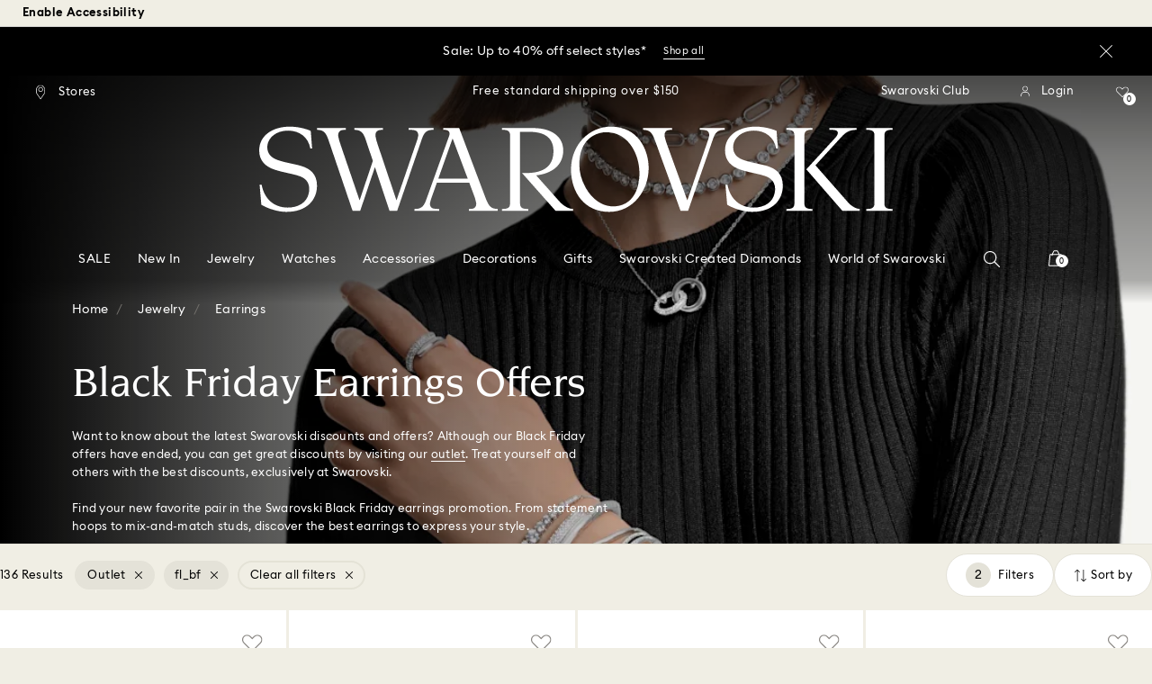

--- FILE ---
content_type: text/html;charset=UTF-8
request_url: https://www.swarovski.com/en-US/c-0103/Categories/Jewelry/Earrings/f/fg-shopby/fl-outlet/fg-shopby/fl-bf/?sort=price-desc&page=1&loadMore=true
body_size: 17697
content:
<div class="swa-product-tile-plp-wrapper">
  <div class="swa-product-tile-plp swa-product-tile-plp--ada">
    <a href="/en-US/p-M5724288/Bella-drop-earrings-Round-cut-Pink-Rhodium-plated/?variantID=5724290" rel="noopener" data-gtm-product-id="M5724288"
       data-gtm-product-position="65"
       data-gtm-product-variant="5724290"
       data-gtm-product-price="69.00"
       data-gtm-product-coupon=""
       data-gtm-product-secondId="5724290"
       data-gtm-product-listId="Earrings Category Faceted"
    >

      <div class="swa-product-tile-plp__top">
        <div class="swa-product-tile-plp__picture">
        <picture>
      <source srcset="https://asset.swarovski.com/images/$size_1200/t_swa103/b_rgb:ffffff,c_scale,dpr_1.0,f_auto,w_360/5724290_png/bella-drop-earrings--round-cut--pink--rhodium-plated-swarovski-5724290.png 1x,
                          https://asset.swarovski.com/images/$size_1200/t_swa103/b_rgb:ffffff,c_scale,dpr_2.0,f_auto,w_360/5724290_png/bella-drop-earrings--round-cut--pink--rhodium-plated-swarovski-5724290.png 2x,
                          https://asset.swarovski.com/images/$size_1200/t_swa103/b_rgb:ffffff,c_scale,dpr_3.0,f_auto,w_360/5724290_png/bella-drop-earrings--round-cut--pink--rhodium-plated-swarovski-5724290.png 3x"
              media="(min-width: 1450px)"/>
      <source srcset="https://asset.swarovski.com/images/$size_1200/t_swa103/b_rgb:ffffff,c_scale,dpr_1.0,f_auto,w_360/5724290_png/bella-drop-earrings--round-cut--pink--rhodium-plated-swarovski-5724290.png 1x,
                          https://asset.swarovski.com/images/$size_1200/t_swa103/b_rgb:ffffff,c_scale,dpr_2.0,f_auto,w_360/5724290_png/bella-drop-earrings--round-cut--pink--rhodium-plated-swarovski-5724290.png 2x,
                          https://asset.swarovski.com/images/$size_1200/t_swa103/b_rgb:ffffff,c_scale,dpr_3.0,f_auto,w_360/5724290_png/bella-drop-earrings--round-cut--pink--rhodium-plated-swarovski-5724290.png 3x"
              media="(min-width: 1025px)"/>
      <source srcset="https://asset.swarovski.com/images/$size_1200/t_swa103/b_rgb:ffffff,c_scale,dpr_1.0,f_auto,w_510/5724290_png/bella-drop-earrings--round-cut--pink--rhodium-plated-swarovski-5724290.png 1x,
                          https://asset.swarovski.com/images/$size_1200/t_swa103/b_rgb:ffffff,c_scale,dpr_2.0,f_auto,w_510/5724290_png/bella-drop-earrings--round-cut--pink--rhodium-plated-swarovski-5724290.png 2x,
                          https://asset.swarovski.com/images/$size_1200/t_swa103/b_rgb:ffffff,c_scale,dpr_3.0,f_auto,w_510/5724290_png/bella-drop-earrings--round-cut--pink--rhodium-plated-swarovski-5724290.png 3x"
              media="(min-width: 760px)"/>
      <source srcset="https://asset.swarovski.com/images/$size_1200/t_swa103/b_rgb:ffffff,c_scale,dpr_1.0,f_auto,w_186/5724290_png/bella-drop-earrings--round-cut--pink--rhodium-plated-swarovski-5724290.png 1x,
                          https://asset.swarovski.com/images/$size_1200/t_swa103/b_rgb:ffffff,c_scale,dpr_2.0,f_auto,w_186/5724290_png/bella-drop-earrings--round-cut--pink--rhodium-plated-swarovski-5724290.png 2x,
                          https://asset.swarovski.com/images/$size_1200/t_swa103/b_rgb:ffffff,c_scale,dpr_3.0,f_auto,w_186/5724290_png/bella-drop-earrings--round-cut--pink--rhodium-plated-swarovski-5724290.png 3x"
              media="(max-width: 759px)"/>

      <img loading="lazy"
                 src="https://asset.swarovski.com/images/$size_1200/t_swa103/b_rgb:ffffff,c_scale,dpr_2.0,f_auto,w_186/5724290_png/bella-drop-earrings--round-cut--pink--rhodium-plated-swarovski-5724290.png"
                 title="Bella drop earrings, Round cut, Pink, Rhodium plated - Swarovski, 5724290" alt="Bella drop earrings, Round cut, Pink, Rhodium plated - Swarovski, 5724290"
                 class="swa-product-tile-plp__image" width="360" height="360">
          </picture>
  <div class="swiper-slide">
      <div class="swa-product-tile-plp__model-shot">
        <picture>
          <source media="(min-width: 1025px)"
                  srcset="https://asset.swarovski.com/images/$size_1200/t_swa002/c_scale,dpr_1.0,f_auto,w_360/5724290_ms1/bella-drop-earrings--round-cut--pink--rhodium-plated-swarovski-5724290.jpg 1x,
                              https://asset.swarovski.com/images/$size_1200/t_swa002/c_scale,dpr_2.0,f_auto,w_360/5724290_ms1/bella-drop-earrings--round-cut--pink--rhodium-plated-swarovski-5724290.jpg 2x,
                              https://asset.swarovski.com/images/$size_1200/t_swa002/c_scale,dpr_3.0,f_auto,w_360/5724290_ms1/bella-drop-earrings--round-cut--pink--rhodium-plated-swarovski-5724290.jpg 3x"/>
          <source media="(max-width: 1024px)"
                  srcset="https://asset.swarovski.com/images/$size_1200/t_swa002/c_scale,dpr_1.0,f_auto,w_360/5724290_ms1/bella-drop-earrings--round-cut--pink--rhodium-plated-swarovski-5724290.jpg 1x,
                              https://asset.swarovski.com/images/$size_1200/t_swa002/c_scale,dpr_2.0,f_auto,w_360/5724290_ms1/bella-drop-earrings--round-cut--pink--rhodium-plated-swarovski-5724290.jpg 2x,
                              https://asset.swarovski.com/images/$size_1200/t_swa002/c_scale,dpr_3.0,f_auto,w_360/5724290_ms1/bella-drop-earrings--round-cut--pink--rhodium-plated-swarovski-5724290.jpg 3x"/>
          <img loading="lazy" alt="Model Shot" title="Model Shot" src="https://asset.swarovski.com/images/$size_1200/t_swa002/c_scale,dpr_2.0,f_auto,w_360/5724290_ms1/bella-drop-earrings--round-cut--pink--rhodium-plated-swarovski-5724290.jpg" width="360" height="360">
        </picture>
      </div>
  </div>
</div>

        <div class="swa-product-tile-plp__labeled-flags">
          <div class="swa-flags js-swa-flags">
            <div class="swa-flags__labeled swa-flags__labeled--new">

    <span class="swa-flags__labeled__flag swa-flags__labeled__flag--new swa-product-sans--flag" style="color:#5a5a5a; background:#f0eee4;">
    
    &minus;30%</span>
<span class="swa-flags__labeled__flag swa-flags__labeled__flag--new swa-product-sans--flag" style="background: #FFFFFF;border-color: #FFFFFF;border-color: #F0EEE4">
    4&nbsp;Colors</span>
</div>
</div>

        </div>
      </div>

      <div class="swa-product-tile-plp__information">

        <div class="swa-product-tile-plp__unlabeled-flags">
            <div class="swa-flags js-swa-flags">
              <div class="swa-flags__unlabeled">
                <span class="swa-flags__unlabeled__flag swa-flags__unlabeled__flag--new swa-product-sans--flag"  style="color:#757575;">
    Outlet</span>

</div>
            </div>
          </div>
        <p>
          <span class="swa-product-tile-plp__information__title swa-product-sans--name">Bella drop earrings</span>
              <span class="swa-product-tile-plp__information__subtitle swa-product-sans--description">Round cut, Pink, Rhodium plated</span>
            </p>

        <div class="swa-product-tile-plp__information__price">
          <span class="swa-product-tile__information__price-current swa-product-sans--price">$ 69</span>
    <span class="swa-product-tile__information__price-old swa-product-sans--old-price">$ 99</span>
    </div>

      </div>

    </a>
    <div class="swa-product-tile-plp__actions swa-product-tile-plp--ada__actions js-product-item-wish-list">
              








  





  <div class="swa-product-tile-plp__action-wishlist js-plp-action-wishlist">
    <form id="_5724290" data-product-code="5724290" class="js-product-wishlist-toggle-form" action="/en-US/wishlist/toggle" method="post">
      <input type="hidden" name="productCodePost" value="5724290"/>
      <input type="hidden" name="formPrefix" value=""/>
      
        <input type="hidden" id="forceAdd__5724290" name="forceAdd" value="true"/>
      
      <button id="toggleWishlistButton__5724290" class="swa-product-tile-plp__action-wishlist-btn">
        <img class="swa-product-tile-plp__action-wishlist-img js-swa-product-icons__wishlist__icon-inactive" src="https://asset.swarovski.com/logos/wishlist_grey.svg" alt="Wishlist icon">
        <img class="swa-product-tile-plp__action-wishlist-selected-img js-swa-product-icons__wishlist__icon-active swa-hidden" src="https://asset.swarovski.com/logos/wishlist-filled_grey.svg" alt="Wishlist icon selected">
      </button>
    </form>
  </div>


</div>
  </div>
</div>
<div class="swa-product-tile-plp-wrapper">
  <div class="swa-product-tile-plp swa-product-tile-plp--ada">
    <a href="/en-US/p-M5724288/Bella-drop-earrings-Round-cut-Red-Gold-tone-plated/?variantID=5724288" rel="noopener" data-gtm-product-id="M5724288"
       data-gtm-product-position="66"
       data-gtm-product-variant="5724288"
       data-gtm-product-price="69.00"
       data-gtm-product-coupon=""
       data-gtm-product-secondId="5724288"
       data-gtm-product-listId="Earrings Category Faceted"
    >

      <div class="swa-product-tile-plp__top">
        <div class="swa-product-tile-plp__picture">
        <picture>
      <source srcset="https://asset.swarovski.com/images/$size_1200/t_swa103/b_rgb:ffffff,c_scale,dpr_1.0,f_auto,w_360/5724288_png/bella-drop-earrings--round-cut--red--gold-tone-plated-swarovski-5724288.png 1x,
                          https://asset.swarovski.com/images/$size_1200/t_swa103/b_rgb:ffffff,c_scale,dpr_2.0,f_auto,w_360/5724288_png/bella-drop-earrings--round-cut--red--gold-tone-plated-swarovski-5724288.png 2x,
                          https://asset.swarovski.com/images/$size_1200/t_swa103/b_rgb:ffffff,c_scale,dpr_3.0,f_auto,w_360/5724288_png/bella-drop-earrings--round-cut--red--gold-tone-plated-swarovski-5724288.png 3x"
              media="(min-width: 1450px)"/>
      <source srcset="https://asset.swarovski.com/images/$size_1200/t_swa103/b_rgb:ffffff,c_scale,dpr_1.0,f_auto,w_360/5724288_png/bella-drop-earrings--round-cut--red--gold-tone-plated-swarovski-5724288.png 1x,
                          https://asset.swarovski.com/images/$size_1200/t_swa103/b_rgb:ffffff,c_scale,dpr_2.0,f_auto,w_360/5724288_png/bella-drop-earrings--round-cut--red--gold-tone-plated-swarovski-5724288.png 2x,
                          https://asset.swarovski.com/images/$size_1200/t_swa103/b_rgb:ffffff,c_scale,dpr_3.0,f_auto,w_360/5724288_png/bella-drop-earrings--round-cut--red--gold-tone-plated-swarovski-5724288.png 3x"
              media="(min-width: 1025px)"/>
      <source srcset="https://asset.swarovski.com/images/$size_1200/t_swa103/b_rgb:ffffff,c_scale,dpr_1.0,f_auto,w_510/5724288_png/bella-drop-earrings--round-cut--red--gold-tone-plated-swarovski-5724288.png 1x,
                          https://asset.swarovski.com/images/$size_1200/t_swa103/b_rgb:ffffff,c_scale,dpr_2.0,f_auto,w_510/5724288_png/bella-drop-earrings--round-cut--red--gold-tone-plated-swarovski-5724288.png 2x,
                          https://asset.swarovski.com/images/$size_1200/t_swa103/b_rgb:ffffff,c_scale,dpr_3.0,f_auto,w_510/5724288_png/bella-drop-earrings--round-cut--red--gold-tone-plated-swarovski-5724288.png 3x"
              media="(min-width: 760px)"/>
      <source srcset="https://asset.swarovski.com/images/$size_1200/t_swa103/b_rgb:ffffff,c_scale,dpr_1.0,f_auto,w_186/5724288_png/bella-drop-earrings--round-cut--red--gold-tone-plated-swarovski-5724288.png 1x,
                          https://asset.swarovski.com/images/$size_1200/t_swa103/b_rgb:ffffff,c_scale,dpr_2.0,f_auto,w_186/5724288_png/bella-drop-earrings--round-cut--red--gold-tone-plated-swarovski-5724288.png 2x,
                          https://asset.swarovski.com/images/$size_1200/t_swa103/b_rgb:ffffff,c_scale,dpr_3.0,f_auto,w_186/5724288_png/bella-drop-earrings--round-cut--red--gold-tone-plated-swarovski-5724288.png 3x"
              media="(max-width: 759px)"/>

      <img loading="lazy"
                 src="https://asset.swarovski.com/images/$size_1200/t_swa103/b_rgb:ffffff,c_scale,dpr_2.0,f_auto,w_186/5724288_png/bella-drop-earrings--round-cut--red--gold-tone-plated-swarovski-5724288.png"
                 title="Bella drop earrings, Round cut, Red, Gold-tone plated - Swarovski, 5724288" alt="Bella drop earrings, Round cut, Red, Gold-tone plated - Swarovski, 5724288"
                 class="swa-product-tile-plp__image" width="360" height="360">
          </picture>
  <div class="swiper-slide">
      <div class="swa-product-tile-plp__model-shot">
        <picture>
          <source media="(min-width: 1025px)"
                  srcset="https://asset.swarovski.com/images/$size_1200/t_swa002/c_scale,dpr_1.0,f_auto,w_360/5724288_ms1/bella-drop-earrings--round-cut--red--gold-tone-plated-swarovski-5724288.jpg 1x,
                              https://asset.swarovski.com/images/$size_1200/t_swa002/c_scale,dpr_2.0,f_auto,w_360/5724288_ms1/bella-drop-earrings--round-cut--red--gold-tone-plated-swarovski-5724288.jpg 2x,
                              https://asset.swarovski.com/images/$size_1200/t_swa002/c_scale,dpr_3.0,f_auto,w_360/5724288_ms1/bella-drop-earrings--round-cut--red--gold-tone-plated-swarovski-5724288.jpg 3x"/>
          <source media="(max-width: 1024px)"
                  srcset="https://asset.swarovski.com/images/$size_1200/t_swa002/c_scale,dpr_1.0,f_auto,w_360/5724288_ms1/bella-drop-earrings--round-cut--red--gold-tone-plated-swarovski-5724288.jpg 1x,
                              https://asset.swarovski.com/images/$size_1200/t_swa002/c_scale,dpr_2.0,f_auto,w_360/5724288_ms1/bella-drop-earrings--round-cut--red--gold-tone-plated-swarovski-5724288.jpg 2x,
                              https://asset.swarovski.com/images/$size_1200/t_swa002/c_scale,dpr_3.0,f_auto,w_360/5724288_ms1/bella-drop-earrings--round-cut--red--gold-tone-plated-swarovski-5724288.jpg 3x"/>
          <img loading="lazy" alt="Model Shot" title="Model Shot" src="https://asset.swarovski.com/images/$size_1200/t_swa002/c_scale,dpr_2.0,f_auto,w_360/5724288_ms1/bella-drop-earrings--round-cut--red--gold-tone-plated-swarovski-5724288.jpg" width="360" height="360">
        </picture>
      </div>
  </div>
</div>

        <div class="swa-product-tile-plp__labeled-flags">
          <div class="swa-flags js-swa-flags">
            <div class="swa-flags__labeled swa-flags__labeled--new">

    <span class="swa-flags__labeled__flag swa-flags__labeled__flag--new swa-product-sans--flag" style="color:#5a5a5a; background:#f0eee4;">
    
    &minus;30%</span>
<span class="swa-flags__labeled__flag swa-flags__labeled__flag--new swa-product-sans--flag" style="background: #FFFFFF;border-color: #FFFFFF;border-color: #F0EEE4">
    4&nbsp;Colors</span>
</div>
</div>

        </div>
      </div>

      <div class="swa-product-tile-plp__information">

        <div class="swa-product-tile-plp__unlabeled-flags">
            <div class="swa-flags js-swa-flags">
              <div class="swa-flags__unlabeled">
                <span class="swa-flags__unlabeled__flag swa-flags__unlabeled__flag--new swa-product-sans--flag"  style="color:#757575;">
    Outlet</span>

<span class="swa-flags__unlabeled__flag swa-flags__unlabeled__flag--new swa-product-sans--flag"  style="color:#757575;">
    Out of stock</span>

</div>
            </div>
          </div>
        <p>
          <span class="swa-product-tile-plp__information__title swa-product-sans--name">Bella drop earrings</span>
              <span class="swa-product-tile-plp__information__subtitle swa-product-sans--description">Round cut, Red, Gold-tone plated</span>
            </p>

        <div class="swa-product-tile-plp__information__price">
          <span class="swa-product-tile__information__price-current swa-product-sans--price">$ 69</span>
    <span class="swa-product-tile__information__price-old swa-product-sans--old-price">$ 99</span>
    </div>

      </div>

    </a>
    <div class="swa-product-tile-plp__actions swa-product-tile-plp--ada__actions js-product-item-wish-list">
              








  





  <div class="swa-product-tile-plp__action-wishlist js-plp-action-wishlist">
    <form id="_5724288" data-product-code="5724288" class="js-product-wishlist-toggle-form" action="/en-US/wishlist/toggle" method="post">
      <input type="hidden" name="productCodePost" value="5724288"/>
      <input type="hidden" name="formPrefix" value=""/>
      
        <input type="hidden" id="forceAdd__5724288" name="forceAdd" value="true"/>
      
      <button id="toggleWishlistButton__5724288" class="swa-product-tile-plp__action-wishlist-btn">
        <img class="swa-product-tile-plp__action-wishlist-img js-swa-product-icons__wishlist__icon-inactive" src="https://asset.swarovski.com/logos/wishlist_grey.svg" alt="Wishlist icon">
        <img class="swa-product-tile-plp__action-wishlist-selected-img js-swa-product-icons__wishlist__icon-active swa-hidden" src="https://asset.swarovski.com/logos/wishlist-filled_grey.svg" alt="Wishlist icon selected">
      </button>
    </form>
  </div>


</div>
  </div>
</div>
<div class="swa-product-tile-plp-wrapper">
  <div class="swa-product-tile-plp swa-product-tile-plp--ada">
    <a href="/en-US/p-M5723563/Attract-drop-earrings-Round-cut-Pink-Rhodium-plated/?variantID=5723565" rel="noopener" data-gtm-product-id="M5723563"
       data-gtm-product-position="67"
       data-gtm-product-variant="5723565"
       data-gtm-product-price="69.00"
       data-gtm-product-coupon=""
       data-gtm-product-secondId="5723565"
       data-gtm-product-listId="Earrings Category Faceted"
    >

      <div class="swa-product-tile-plp__top">
        <div class="swa-product-tile-plp__picture">
        <picture>
      <source srcset="https://asset.swarovski.com/images/$size_1200/t_swa103/b_rgb:ffffff,c_scale,dpr_1.0,f_auto,w_360/5723565_png/attract-drop-earrings--round-cut--pink--rhodium-plated-swarovski-5723565.png 1x,
                          https://asset.swarovski.com/images/$size_1200/t_swa103/b_rgb:ffffff,c_scale,dpr_2.0,f_auto,w_360/5723565_png/attract-drop-earrings--round-cut--pink--rhodium-plated-swarovski-5723565.png 2x,
                          https://asset.swarovski.com/images/$size_1200/t_swa103/b_rgb:ffffff,c_scale,dpr_3.0,f_auto,w_360/5723565_png/attract-drop-earrings--round-cut--pink--rhodium-plated-swarovski-5723565.png 3x"
              media="(min-width: 1450px)"/>
      <source srcset="https://asset.swarovski.com/images/$size_1200/t_swa103/b_rgb:ffffff,c_scale,dpr_1.0,f_auto,w_360/5723565_png/attract-drop-earrings--round-cut--pink--rhodium-plated-swarovski-5723565.png 1x,
                          https://asset.swarovski.com/images/$size_1200/t_swa103/b_rgb:ffffff,c_scale,dpr_2.0,f_auto,w_360/5723565_png/attract-drop-earrings--round-cut--pink--rhodium-plated-swarovski-5723565.png 2x,
                          https://asset.swarovski.com/images/$size_1200/t_swa103/b_rgb:ffffff,c_scale,dpr_3.0,f_auto,w_360/5723565_png/attract-drop-earrings--round-cut--pink--rhodium-plated-swarovski-5723565.png 3x"
              media="(min-width: 1025px)"/>
      <source srcset="https://asset.swarovski.com/images/$size_1200/t_swa103/b_rgb:ffffff,c_scale,dpr_1.0,f_auto,w_510/5723565_png/attract-drop-earrings--round-cut--pink--rhodium-plated-swarovski-5723565.png 1x,
                          https://asset.swarovski.com/images/$size_1200/t_swa103/b_rgb:ffffff,c_scale,dpr_2.0,f_auto,w_510/5723565_png/attract-drop-earrings--round-cut--pink--rhodium-plated-swarovski-5723565.png 2x,
                          https://asset.swarovski.com/images/$size_1200/t_swa103/b_rgb:ffffff,c_scale,dpr_3.0,f_auto,w_510/5723565_png/attract-drop-earrings--round-cut--pink--rhodium-plated-swarovski-5723565.png 3x"
              media="(min-width: 760px)"/>
      <source srcset="https://asset.swarovski.com/images/$size_1200/t_swa103/b_rgb:ffffff,c_scale,dpr_1.0,f_auto,w_186/5723565_png/attract-drop-earrings--round-cut--pink--rhodium-plated-swarovski-5723565.png 1x,
                          https://asset.swarovski.com/images/$size_1200/t_swa103/b_rgb:ffffff,c_scale,dpr_2.0,f_auto,w_186/5723565_png/attract-drop-earrings--round-cut--pink--rhodium-plated-swarovski-5723565.png 2x,
                          https://asset.swarovski.com/images/$size_1200/t_swa103/b_rgb:ffffff,c_scale,dpr_3.0,f_auto,w_186/5723565_png/attract-drop-earrings--round-cut--pink--rhodium-plated-swarovski-5723565.png 3x"
              media="(max-width: 759px)"/>

      <img loading="lazy"
                 src="https://asset.swarovski.com/images/$size_1200/t_swa103/b_rgb:ffffff,c_scale,dpr_2.0,f_auto,w_186/5723565_png/attract-drop-earrings--round-cut--pink--rhodium-plated-swarovski-5723565.png"
                 title="Attract drop earrings, Round cut, Pink, Rhodium plated - Swarovski, 5723565" alt="Attract drop earrings, Round cut, Pink, Rhodium plated - Swarovski, 5723565"
                 class="swa-product-tile-plp__image" width="360" height="360">
          </picture>
  <div class="swiper-slide">
      <div class="swa-product-tile-plp__model-shot">
        <picture>
          <source media="(min-width: 1025px)"
                  srcset="https://asset.swarovski.com/images/$size_1200/t_swa002/c_scale,dpr_1.0,f_auto,w_360/5723565_ms1/attract-drop-earrings--round-cut--pink--rhodium-plated-swarovski-5723565.jpg 1x,
                              https://asset.swarovski.com/images/$size_1200/t_swa002/c_scale,dpr_2.0,f_auto,w_360/5723565_ms1/attract-drop-earrings--round-cut--pink--rhodium-plated-swarovski-5723565.jpg 2x,
                              https://asset.swarovski.com/images/$size_1200/t_swa002/c_scale,dpr_3.0,f_auto,w_360/5723565_ms1/attract-drop-earrings--round-cut--pink--rhodium-plated-swarovski-5723565.jpg 3x"/>
          <source media="(max-width: 1024px)"
                  srcset="https://asset.swarovski.com/images/$size_1200/t_swa002/c_scale,dpr_1.0,f_auto,w_360/5723565_ms1/attract-drop-earrings--round-cut--pink--rhodium-plated-swarovski-5723565.jpg 1x,
                              https://asset.swarovski.com/images/$size_1200/t_swa002/c_scale,dpr_2.0,f_auto,w_360/5723565_ms1/attract-drop-earrings--round-cut--pink--rhodium-plated-swarovski-5723565.jpg 2x,
                              https://asset.swarovski.com/images/$size_1200/t_swa002/c_scale,dpr_3.0,f_auto,w_360/5723565_ms1/attract-drop-earrings--round-cut--pink--rhodium-plated-swarovski-5723565.jpg 3x"/>
          <img loading="lazy" alt="Model Shot" title="Model Shot" src="https://asset.swarovski.com/images/$size_1200/t_swa002/c_scale,dpr_2.0,f_auto,w_360/5723565_ms1/attract-drop-earrings--round-cut--pink--rhodium-plated-swarovski-5723565.jpg" width="360" height="360">
        </picture>
      </div>
  </div>
</div>

        <div class="swa-product-tile-plp__labeled-flags">
          <div class="swa-flags js-swa-flags">
            <div class="swa-flags__labeled swa-flags__labeled--new">

    <span class="swa-flags__labeled__flag swa-flags__labeled__flag--new swa-product-sans--flag" style="color:#5a5a5a; background:#f0eee4;">
    
    &minus;30%</span>
<span class="swa-flags__labeled__flag swa-flags__labeled__flag--new swa-product-sans--flag" style="background: #FFFFFF;border-color: #FFFFFF;border-color: #F0EEE4">
    2&nbsp;Colors</span>
</div>
</div>

        </div>
      </div>

      <div class="swa-product-tile-plp__information">

        <div class="swa-product-tile-plp__unlabeled-flags">
            <div class="swa-flags js-swa-flags">
              <div class="swa-flags__unlabeled">
                <span class="swa-flags__unlabeled__flag swa-flags__unlabeled__flag--new swa-product-sans--flag"  style="color:#757575;">
    Outlet</span>

</div>
            </div>
          </div>
        <p>
          <span class="swa-product-tile-plp__information__title swa-product-sans--name">Attract drop earrings</span>
              <span class="swa-product-tile-plp__information__subtitle swa-product-sans--description">Round cut, Pink, Rhodium plated</span>
            </p>

        <div class="swa-product-tile-plp__information__price">
          <span class="swa-product-tile__information__price-current swa-product-sans--price">$ 69</span>
    <span class="swa-product-tile__information__price-old swa-product-sans--old-price">$ 99</span>
    </div>

      </div>

    </a>
    <div class="swa-product-tile-plp__actions swa-product-tile-plp--ada__actions js-product-item-wish-list">
              








  





  <div class="swa-product-tile-plp__action-wishlist js-plp-action-wishlist">
    <form id="_5723565" data-product-code="5723565" class="js-product-wishlist-toggle-form" action="/en-US/wishlist/toggle" method="post">
      <input type="hidden" name="productCodePost" value="5723565"/>
      <input type="hidden" name="formPrefix" value=""/>
      
        <input type="hidden" id="forceAdd__5723565" name="forceAdd" value="true"/>
      
      <button id="toggleWishlistButton__5723565" class="swa-product-tile-plp__action-wishlist-btn">
        <img class="swa-product-tile-plp__action-wishlist-img js-swa-product-icons__wishlist__icon-inactive" src="https://asset.swarovski.com/logos/wishlist_grey.svg" alt="Wishlist icon">
        <img class="swa-product-tile-plp__action-wishlist-selected-img js-swa-product-icons__wishlist__icon-active swa-hidden" src="https://asset.swarovski.com/logos/wishlist-filled_grey.svg" alt="Wishlist icon selected">
      </button>
    </form>
  </div>


</div>
  </div>
</div>
<div class="swa-product-tile-plp-wrapper">
  <div class="swa-product-tile-plp swa-product-tile-plp--ada">
    <a href="/en-US/p-M5723563/Attract-drop-earrings-Round-cut-Blue-Rhodium-plated/?variantID=5723563" rel="noopener" data-gtm-product-id="M5723563"
       data-gtm-product-position="68"
       data-gtm-product-variant="5723563"
       data-gtm-product-price="69.00"
       data-gtm-product-coupon=""
       data-gtm-product-secondId="5723563"
       data-gtm-product-listId="Earrings Category Faceted"
    >

      <div class="swa-product-tile-plp__top">
        <div class="swa-product-tile-plp__picture">
        <picture>
      <source srcset="https://asset.swarovski.com/images/$size_1200/t_swa103/b_rgb:ffffff,c_scale,dpr_1.0,f_auto,w_360/5723563_png/attract-drop-earrings--round-cut--blue--rhodium-plated-swarovski-5723563.png 1x,
                          https://asset.swarovski.com/images/$size_1200/t_swa103/b_rgb:ffffff,c_scale,dpr_2.0,f_auto,w_360/5723563_png/attract-drop-earrings--round-cut--blue--rhodium-plated-swarovski-5723563.png 2x,
                          https://asset.swarovski.com/images/$size_1200/t_swa103/b_rgb:ffffff,c_scale,dpr_3.0,f_auto,w_360/5723563_png/attract-drop-earrings--round-cut--blue--rhodium-plated-swarovski-5723563.png 3x"
              media="(min-width: 1450px)"/>
      <source srcset="https://asset.swarovski.com/images/$size_1200/t_swa103/b_rgb:ffffff,c_scale,dpr_1.0,f_auto,w_360/5723563_png/attract-drop-earrings--round-cut--blue--rhodium-plated-swarovski-5723563.png 1x,
                          https://asset.swarovski.com/images/$size_1200/t_swa103/b_rgb:ffffff,c_scale,dpr_2.0,f_auto,w_360/5723563_png/attract-drop-earrings--round-cut--blue--rhodium-plated-swarovski-5723563.png 2x,
                          https://asset.swarovski.com/images/$size_1200/t_swa103/b_rgb:ffffff,c_scale,dpr_3.0,f_auto,w_360/5723563_png/attract-drop-earrings--round-cut--blue--rhodium-plated-swarovski-5723563.png 3x"
              media="(min-width: 1025px)"/>
      <source srcset="https://asset.swarovski.com/images/$size_1200/t_swa103/b_rgb:ffffff,c_scale,dpr_1.0,f_auto,w_510/5723563_png/attract-drop-earrings--round-cut--blue--rhodium-plated-swarovski-5723563.png 1x,
                          https://asset.swarovski.com/images/$size_1200/t_swa103/b_rgb:ffffff,c_scale,dpr_2.0,f_auto,w_510/5723563_png/attract-drop-earrings--round-cut--blue--rhodium-plated-swarovski-5723563.png 2x,
                          https://asset.swarovski.com/images/$size_1200/t_swa103/b_rgb:ffffff,c_scale,dpr_3.0,f_auto,w_510/5723563_png/attract-drop-earrings--round-cut--blue--rhodium-plated-swarovski-5723563.png 3x"
              media="(min-width: 760px)"/>
      <source srcset="https://asset.swarovski.com/images/$size_1200/t_swa103/b_rgb:ffffff,c_scale,dpr_1.0,f_auto,w_186/5723563_png/attract-drop-earrings--round-cut--blue--rhodium-plated-swarovski-5723563.png 1x,
                          https://asset.swarovski.com/images/$size_1200/t_swa103/b_rgb:ffffff,c_scale,dpr_2.0,f_auto,w_186/5723563_png/attract-drop-earrings--round-cut--blue--rhodium-plated-swarovski-5723563.png 2x,
                          https://asset.swarovski.com/images/$size_1200/t_swa103/b_rgb:ffffff,c_scale,dpr_3.0,f_auto,w_186/5723563_png/attract-drop-earrings--round-cut--blue--rhodium-plated-swarovski-5723563.png 3x"
              media="(max-width: 759px)"/>

      <img loading="lazy"
                 src="https://asset.swarovski.com/images/$size_1200/t_swa103/b_rgb:ffffff,c_scale,dpr_2.0,f_auto,w_186/5723563_png/attract-drop-earrings--round-cut--blue--rhodium-plated-swarovski-5723563.png"
                 title="Attract drop earrings, Round cut, Blue, Rhodium plated - Swarovski, 5723563" alt="Attract drop earrings, Round cut, Blue, Rhodium plated - Swarovski, 5723563"
                 class="swa-product-tile-plp__image" width="360" height="360">
          </picture>
  <div class="swiper-slide">
      <div class="swa-product-tile-plp__model-shot">
        <picture>
          <source media="(min-width: 1025px)"
                  srcset="https://asset.swarovski.com/images/$size_1200/t_swa002/c_scale,dpr_1.0,f_auto,w_360/5723563_ms1/attract-drop-earrings--round-cut--blue--rhodium-plated-swarovski-5723563.jpg 1x,
                              https://asset.swarovski.com/images/$size_1200/t_swa002/c_scale,dpr_2.0,f_auto,w_360/5723563_ms1/attract-drop-earrings--round-cut--blue--rhodium-plated-swarovski-5723563.jpg 2x,
                              https://asset.swarovski.com/images/$size_1200/t_swa002/c_scale,dpr_3.0,f_auto,w_360/5723563_ms1/attract-drop-earrings--round-cut--blue--rhodium-plated-swarovski-5723563.jpg 3x"/>
          <source media="(max-width: 1024px)"
                  srcset="https://asset.swarovski.com/images/$size_1200/t_swa002/c_scale,dpr_1.0,f_auto,w_360/5723563_ms1/attract-drop-earrings--round-cut--blue--rhodium-plated-swarovski-5723563.jpg 1x,
                              https://asset.swarovski.com/images/$size_1200/t_swa002/c_scale,dpr_2.0,f_auto,w_360/5723563_ms1/attract-drop-earrings--round-cut--blue--rhodium-plated-swarovski-5723563.jpg 2x,
                              https://asset.swarovski.com/images/$size_1200/t_swa002/c_scale,dpr_3.0,f_auto,w_360/5723563_ms1/attract-drop-earrings--round-cut--blue--rhodium-plated-swarovski-5723563.jpg 3x"/>
          <img loading="lazy" alt="Model Shot" title="Model Shot" src="https://asset.swarovski.com/images/$size_1200/t_swa002/c_scale,dpr_2.0,f_auto,w_360/5723563_ms1/attract-drop-earrings--round-cut--blue--rhodium-plated-swarovski-5723563.jpg" width="360" height="360">
        </picture>
      </div>
  </div>
</div>

        <div class="swa-product-tile-plp__labeled-flags">
          <div class="swa-flags js-swa-flags">
            <div class="swa-flags__labeled swa-flags__labeled--new">

    <span class="swa-flags__labeled__flag swa-flags__labeled__flag--new swa-product-sans--flag" style="color:#5a5a5a; background:#f0eee4;">
    
    &minus;30%</span>
<span class="swa-flags__labeled__flag swa-flags__labeled__flag--new swa-product-sans--flag" style="background: #FFFFFF;border-color: #FFFFFF;border-color: #F0EEE4">
    2&nbsp;Colors</span>
</div>
</div>

        </div>
      </div>

      <div class="swa-product-tile-plp__information">

        <div class="swa-product-tile-plp__unlabeled-flags">
            <div class="swa-flags js-swa-flags">
              <div class="swa-flags__unlabeled">
                <span class="swa-flags__unlabeled__flag swa-flags__unlabeled__flag--new swa-product-sans--flag"  style="color:#757575;">
    Outlet</span>

<span class="swa-flags__unlabeled__flag swa-flags__unlabeled__flag--new swa-product-sans--flag"  style="color:#757575;">
    Out of stock</span>

</div>
            </div>
          </div>
        <p>
          <span class="swa-product-tile-plp__information__title swa-product-sans--name">Attract drop earrings</span>
              <span class="swa-product-tile-plp__information__subtitle swa-product-sans--description">Round cut, Blue, Rhodium plated</span>
            </p>

        <div class="swa-product-tile-plp__information__price">
          <span class="swa-product-tile__information__price-current swa-product-sans--price">$ 69</span>
    <span class="swa-product-tile__information__price-old swa-product-sans--old-price">$ 99</span>
    </div>

      </div>

    </a>
    <div class="swa-product-tile-plp__actions swa-product-tile-plp--ada__actions js-product-item-wish-list">
              








  





  <div class="swa-product-tile-plp__action-wishlist js-plp-action-wishlist">
    <form id="_5723563" data-product-code="5723563" class="js-product-wishlist-toggle-form" action="/en-US/wishlist/toggle" method="post">
      <input type="hidden" name="productCodePost" value="5723563"/>
      <input type="hidden" name="formPrefix" value=""/>
      
        <input type="hidden" id="forceAdd__5723563" name="forceAdd" value="true"/>
      
      <button id="toggleWishlistButton__5723563" class="swa-product-tile-plp__action-wishlist-btn">
        <img class="swa-product-tile-plp__action-wishlist-img js-swa-product-icons__wishlist__icon-inactive" src="https://asset.swarovski.com/logos/wishlist_grey.svg" alt="Wishlist icon">
        <img class="swa-product-tile-plp__action-wishlist-selected-img js-swa-product-icons__wishlist__icon-active swa-hidden" src="https://asset.swarovski.com/logos/wishlist-filled_grey.svg" alt="Wishlist icon selected">
      </button>
    </form>
  </div>


</div>
  </div>
</div>
<div class="swa-product-tile-plp-wrapper">
  <div class="swa-product-tile-plp swa-product-tile-plp--ada">
    <a href="/en-US/p-M5723557/Lifelong-Bow-stud-earrings-Bow-Pink-Rhodium-plated/?variantID=5723557" rel="noopener" data-gtm-product-id="M5723557"
       data-gtm-product-position="69"
       data-gtm-product-variant="5723557"
       data-gtm-product-price="69.00"
       data-gtm-product-coupon=""
       data-gtm-product-secondId="5723557"
       data-gtm-product-listId="Earrings Category Faceted"
    >

      <div class="swa-product-tile-plp__top">
        <div class="swa-product-tile-plp__picture">
        <picture>
      <source srcset="https://asset.swarovski.com/images/$size_1200/t_swa103/b_rgb:ffffff,c_scale,dpr_1.0,f_auto,w_360/5723557_png/lifelong-bow-stud-earrings--bow--pink--rhodium-plated-swarovski-5723557.png 1x,
                          https://asset.swarovski.com/images/$size_1200/t_swa103/b_rgb:ffffff,c_scale,dpr_2.0,f_auto,w_360/5723557_png/lifelong-bow-stud-earrings--bow--pink--rhodium-plated-swarovski-5723557.png 2x,
                          https://asset.swarovski.com/images/$size_1200/t_swa103/b_rgb:ffffff,c_scale,dpr_3.0,f_auto,w_360/5723557_png/lifelong-bow-stud-earrings--bow--pink--rhodium-plated-swarovski-5723557.png 3x"
              media="(min-width: 1450px)"/>
      <source srcset="https://asset.swarovski.com/images/$size_1200/t_swa103/b_rgb:ffffff,c_scale,dpr_1.0,f_auto,w_360/5723557_png/lifelong-bow-stud-earrings--bow--pink--rhodium-plated-swarovski-5723557.png 1x,
                          https://asset.swarovski.com/images/$size_1200/t_swa103/b_rgb:ffffff,c_scale,dpr_2.0,f_auto,w_360/5723557_png/lifelong-bow-stud-earrings--bow--pink--rhodium-plated-swarovski-5723557.png 2x,
                          https://asset.swarovski.com/images/$size_1200/t_swa103/b_rgb:ffffff,c_scale,dpr_3.0,f_auto,w_360/5723557_png/lifelong-bow-stud-earrings--bow--pink--rhodium-plated-swarovski-5723557.png 3x"
              media="(min-width: 1025px)"/>
      <source srcset="https://asset.swarovski.com/images/$size_1200/t_swa103/b_rgb:ffffff,c_scale,dpr_1.0,f_auto,w_510/5723557_png/lifelong-bow-stud-earrings--bow--pink--rhodium-plated-swarovski-5723557.png 1x,
                          https://asset.swarovski.com/images/$size_1200/t_swa103/b_rgb:ffffff,c_scale,dpr_2.0,f_auto,w_510/5723557_png/lifelong-bow-stud-earrings--bow--pink--rhodium-plated-swarovski-5723557.png 2x,
                          https://asset.swarovski.com/images/$size_1200/t_swa103/b_rgb:ffffff,c_scale,dpr_3.0,f_auto,w_510/5723557_png/lifelong-bow-stud-earrings--bow--pink--rhodium-plated-swarovski-5723557.png 3x"
              media="(min-width: 760px)"/>
      <source srcset="https://asset.swarovski.com/images/$size_1200/t_swa103/b_rgb:ffffff,c_scale,dpr_1.0,f_auto,w_186/5723557_png/lifelong-bow-stud-earrings--bow--pink--rhodium-plated-swarovski-5723557.png 1x,
                          https://asset.swarovski.com/images/$size_1200/t_swa103/b_rgb:ffffff,c_scale,dpr_2.0,f_auto,w_186/5723557_png/lifelong-bow-stud-earrings--bow--pink--rhodium-plated-swarovski-5723557.png 2x,
                          https://asset.swarovski.com/images/$size_1200/t_swa103/b_rgb:ffffff,c_scale,dpr_3.0,f_auto,w_186/5723557_png/lifelong-bow-stud-earrings--bow--pink--rhodium-plated-swarovski-5723557.png 3x"
              media="(max-width: 759px)"/>

      <img loading="lazy"
                 src="https://asset.swarovski.com/images/$size_1200/t_swa103/b_rgb:ffffff,c_scale,dpr_2.0,f_auto,w_186/5723557_png/lifelong-bow-stud-earrings--bow--pink--rhodium-plated-swarovski-5723557.png"
                 title="Lifelong Bow stud earrings, Bow, Pink, Rhodium plated - Swarovski, 5723557" alt="Lifelong Bow stud earrings, Bow, Pink, Rhodium plated - Swarovski, 5723557"
                 class="swa-product-tile-plp__image" width="360" height="360">
          </picture>
  <div class="swiper-slide">
      <div class="swa-product-tile-plp__model-shot">
        <picture>
          <source media="(min-width: 1025px)"
                  srcset="https://asset.swarovski.com/images/$size_1200/t_swa002/c_scale,dpr_1.0,f_auto,w_360/5723557_ms1/lifelong-bow-stud-earrings--bow--pink--rhodium-plated-swarovski-5723557.jpg 1x,
                              https://asset.swarovski.com/images/$size_1200/t_swa002/c_scale,dpr_2.0,f_auto,w_360/5723557_ms1/lifelong-bow-stud-earrings--bow--pink--rhodium-plated-swarovski-5723557.jpg 2x,
                              https://asset.swarovski.com/images/$size_1200/t_swa002/c_scale,dpr_3.0,f_auto,w_360/5723557_ms1/lifelong-bow-stud-earrings--bow--pink--rhodium-plated-swarovski-5723557.jpg 3x"/>
          <source media="(max-width: 1024px)"
                  srcset="https://asset.swarovski.com/images/$size_1200/t_swa002/c_scale,dpr_1.0,f_auto,w_360/5723557_ms1/lifelong-bow-stud-earrings--bow--pink--rhodium-plated-swarovski-5723557.jpg 1x,
                              https://asset.swarovski.com/images/$size_1200/t_swa002/c_scale,dpr_2.0,f_auto,w_360/5723557_ms1/lifelong-bow-stud-earrings--bow--pink--rhodium-plated-swarovski-5723557.jpg 2x,
                              https://asset.swarovski.com/images/$size_1200/t_swa002/c_scale,dpr_3.0,f_auto,w_360/5723557_ms1/lifelong-bow-stud-earrings--bow--pink--rhodium-plated-swarovski-5723557.jpg 3x"/>
          <img loading="lazy" alt="Model Shot" title="Model Shot" src="https://asset.swarovski.com/images/$size_1200/t_swa002/c_scale,dpr_2.0,f_auto,w_360/5723557_ms1/lifelong-bow-stud-earrings--bow--pink--rhodium-plated-swarovski-5723557.jpg" width="360" height="360">
        </picture>
      </div>
  </div>
</div>

        <div class="swa-product-tile-plp__labeled-flags">
          <div class="swa-flags js-swa-flags">
            <div class="swa-flags__labeled swa-flags__labeled--new">

    <span class="swa-flags__labeled__flag swa-flags__labeled__flag--new swa-product-sans--flag" style="color:#5a5a5a; background:#f0eee4;">
    
    &minus;30%</span>
<span class="swa-flags__labeled__flag swa-flags__labeled__flag--new swa-product-sans--flag" style="background: #FFFFFF;border-color: #FFFFFF;border-color: #F0EEE4">
    2&nbsp;Colors</span>
</div>
</div>

        </div>
      </div>

      <div class="swa-product-tile-plp__information">

        <div class="swa-product-tile-plp__unlabeled-flags">
            <div class="swa-flags js-swa-flags">
              <div class="swa-flags__unlabeled">
                <span class="swa-flags__unlabeled__flag swa-flags__unlabeled__flag--new swa-product-sans--flag"  style="color:#757575;">
    Outlet</span>

</div>
            </div>
          </div>
        <p>
          <span class="swa-product-tile-plp__information__title swa-product-sans--name">Lifelong Bow stud earrings</span>
              <span class="swa-product-tile-plp__information__subtitle swa-product-sans--description">Bow, Pink, Rhodium plated</span>
            </p>

        <div class="swa-product-tile-plp__information__price">
          <span class="swa-product-tile__information__price-current swa-product-sans--price">$ 69</span>
    <span class="swa-product-tile__information__price-old swa-product-sans--old-price">$ 99</span>
    </div>

      </div>

    </a>
    <div class="swa-product-tile-plp__actions swa-product-tile-plp--ada__actions js-product-item-wish-list">
              








  





  <div class="swa-product-tile-plp__action-wishlist js-plp-action-wishlist">
    <form id="_5723557" data-product-code="5723557" class="js-product-wishlist-toggle-form" action="/en-US/wishlist/toggle" method="post">
      <input type="hidden" name="productCodePost" value="5723557"/>
      <input type="hidden" name="formPrefix" value=""/>
      
        <input type="hidden" id="forceAdd__5723557" name="forceAdd" value="true"/>
      
      <button id="toggleWishlistButton__5723557" class="swa-product-tile-plp__action-wishlist-btn">
        <img class="swa-product-tile-plp__action-wishlist-img js-swa-product-icons__wishlist__icon-inactive" src="https://asset.swarovski.com/logos/wishlist_grey.svg" alt="Wishlist icon">
        <img class="swa-product-tile-plp__action-wishlist-selected-img js-swa-product-icons__wishlist__icon-active swa-hidden" src="https://asset.swarovski.com/logos/wishlist-filled_grey.svg" alt="Wishlist icon selected">
      </button>
    </form>
  </div>


</div>
  </div>
</div>
<div class="swa-product-tile-plp-wrapper">
  <div class="swa-product-tile-plp swa-product-tile-plp--ada">
    <a href="/en-US/p-M5409658/Hyperbola-hoop-earrings-White-Rose-gold-tone-plated/?variantID=5646726" rel="noopener" data-gtm-product-id="M5409658"
       data-gtm-product-position="70"
       data-gtm-product-variant="5646726"
       data-gtm-product-price="69.00"
       data-gtm-product-coupon=""
       data-gtm-product-secondId="5646726"
       data-gtm-product-listId="Earrings Category Faceted"
    >

      <div class="swa-product-tile-plp__top">
        <div class="swa-product-tile-plp__picture">
        <picture>
      <source srcset="https://asset.swarovski.com/images/$size_1200/t_swa103/b_rgb:ffffff,c_scale,dpr_1.0,f_auto,w_360/5646726_png/hyperbola-hoop-earrings--white--rose-gold-tone-plated-swarovski-5646726.png 1x,
                          https://asset.swarovski.com/images/$size_1200/t_swa103/b_rgb:ffffff,c_scale,dpr_2.0,f_auto,w_360/5646726_png/hyperbola-hoop-earrings--white--rose-gold-tone-plated-swarovski-5646726.png 2x,
                          https://asset.swarovski.com/images/$size_1200/t_swa103/b_rgb:ffffff,c_scale,dpr_3.0,f_auto,w_360/5646726_png/hyperbola-hoop-earrings--white--rose-gold-tone-plated-swarovski-5646726.png 3x"
              media="(min-width: 1450px)"/>
      <source srcset="https://asset.swarovski.com/images/$size_1200/t_swa103/b_rgb:ffffff,c_scale,dpr_1.0,f_auto,w_360/5646726_png/hyperbola-hoop-earrings--white--rose-gold-tone-plated-swarovski-5646726.png 1x,
                          https://asset.swarovski.com/images/$size_1200/t_swa103/b_rgb:ffffff,c_scale,dpr_2.0,f_auto,w_360/5646726_png/hyperbola-hoop-earrings--white--rose-gold-tone-plated-swarovski-5646726.png 2x,
                          https://asset.swarovski.com/images/$size_1200/t_swa103/b_rgb:ffffff,c_scale,dpr_3.0,f_auto,w_360/5646726_png/hyperbola-hoop-earrings--white--rose-gold-tone-plated-swarovski-5646726.png 3x"
              media="(min-width: 1025px)"/>
      <source srcset="https://asset.swarovski.com/images/$size_1200/t_swa103/b_rgb:ffffff,c_scale,dpr_1.0,f_auto,w_510/5646726_png/hyperbola-hoop-earrings--white--rose-gold-tone-plated-swarovski-5646726.png 1x,
                          https://asset.swarovski.com/images/$size_1200/t_swa103/b_rgb:ffffff,c_scale,dpr_2.0,f_auto,w_510/5646726_png/hyperbola-hoop-earrings--white--rose-gold-tone-plated-swarovski-5646726.png 2x,
                          https://asset.swarovski.com/images/$size_1200/t_swa103/b_rgb:ffffff,c_scale,dpr_3.0,f_auto,w_510/5646726_png/hyperbola-hoop-earrings--white--rose-gold-tone-plated-swarovski-5646726.png 3x"
              media="(min-width: 760px)"/>
      <source srcset="https://asset.swarovski.com/images/$size_1200/t_swa103/b_rgb:ffffff,c_scale,dpr_1.0,f_auto,w_186/5646726_png/hyperbola-hoop-earrings--white--rose-gold-tone-plated-swarovski-5646726.png 1x,
                          https://asset.swarovski.com/images/$size_1200/t_swa103/b_rgb:ffffff,c_scale,dpr_2.0,f_auto,w_186/5646726_png/hyperbola-hoop-earrings--white--rose-gold-tone-plated-swarovski-5646726.png 2x,
                          https://asset.swarovski.com/images/$size_1200/t_swa103/b_rgb:ffffff,c_scale,dpr_3.0,f_auto,w_186/5646726_png/hyperbola-hoop-earrings--white--rose-gold-tone-plated-swarovski-5646726.png 3x"
              media="(max-width: 759px)"/>

      <img loading="lazy"
                 src="https://asset.swarovski.com/images/$size_1200/t_swa103/b_rgb:ffffff,c_scale,dpr_2.0,f_auto,w_186/5646726_png/hyperbola-hoop-earrings--white--rose-gold-tone-plated-swarovski-5646726.png"
                 title="Hyperbola hoop earrings, White, Rose gold-tone plated - Swarovski, 5646726" alt="Hyperbola hoop earrings, White, Rose gold-tone plated - Swarovski, 5646726"
                 class="swa-product-tile-plp__image" width="360" height="360">
          </picture>
  </div>

        <div class="swa-product-tile-plp__labeled-flags">
          <div class="swa-flags js-swa-flags">
            <div class="swa-flags__labeled swa-flags__labeled--new">

    <span class="swa-flags__labeled__flag swa-flags__labeled__flag--new swa-product-sans--flag" style="color:#5a5a5a; background:#f0eee4;">
    
    &minus;30%</span>
<span class="swa-flags__labeled__flag swa-flags__labeled__flag--new swa-product-sans--flag" style="background: #FFFFFF;border-color: #FFFFFF;border-color: #F0EEE4">
    2&nbsp;Colors</span>
</div>
</div>

        </div>
      </div>

      <div class="swa-product-tile-plp__information">

        <div class="swa-product-tile-plp__unlabeled-flags">
            <div class="swa-flags js-swa-flags">
              <div class="swa-flags__unlabeled">
                <span class="swa-flags__unlabeled__flag swa-flags__unlabeled__flag--new swa-product-sans--flag"  style="color:#757575;">
    Outlet</span>

</div>
            </div>
          </div>
        <p>
          <span class="swa-product-tile-plp__information__title swa-product-sans--name">Hyperbola hoop earrings</span>
              <span class="swa-product-tile-plp__information__subtitle swa-product-sans--description">White, Rose gold-tone plated</span>
            </p>

        <div class="swa-product-tile-plp__information__price">
          <span class="swa-product-tile__information__price-current swa-product-sans--price">$ 69</span>
    <span class="swa-product-tile__information__price-old swa-product-sans--old-price">$ 99</span>
    </div>

      </div>

    </a>
    <div class="swa-product-tile-plp__actions swa-product-tile-plp--ada__actions js-product-item-wish-list">
              








  





  <div class="swa-product-tile-plp__action-wishlist js-plp-action-wishlist">
    <form id="_5646726" data-product-code="5646726" class="js-product-wishlist-toggle-form" action="/en-US/wishlist/toggle" method="post">
      <input type="hidden" name="productCodePost" value="5646726"/>
      <input type="hidden" name="formPrefix" value=""/>
      
        <input type="hidden" id="forceAdd__5646726" name="forceAdd" value="true"/>
      
      <button id="toggleWishlistButton__5646726" class="swa-product-tile-plp__action-wishlist-btn">
        <img class="swa-product-tile-plp__action-wishlist-img js-swa-product-icons__wishlist__icon-inactive" src="https://asset.swarovski.com/logos/wishlist_grey.svg" alt="Wishlist icon">
        <img class="swa-product-tile-plp__action-wishlist-selected-img js-swa-product-icons__wishlist__icon-active swa-hidden" src="https://asset.swarovski.com/logos/wishlist-filled_grey.svg" alt="Wishlist icon selected">
      </button>
    </form>
  </div>


</div>
  </div>
</div>
<div class="swa-product-tile-plp-wrapper">
  <div class="swa-product-tile-plp swa-product-tile-plp--ada">
    <a href="/en-US/p-M5409658/Hyperbola-hoop-earrings-White-Rhodium-plated/?variantID=5646725" rel="noopener" data-gtm-product-id="M5409658"
       data-gtm-product-position="71"
       data-gtm-product-variant="5646725"
       data-gtm-product-price="69.00"
       data-gtm-product-coupon=""
       data-gtm-product-secondId="5646725"
       data-gtm-product-listId="Earrings Category Faceted"
    >

      <div class="swa-product-tile-plp__top">
        <div class="swa-product-tile-plp__picture">
        <picture>
      <source srcset="https://asset.swarovski.com/images/$size_1200/t_swa103/b_rgb:ffffff,c_scale,dpr_1.0,f_auto,w_360/5646725_png/hyperbola-hoop-earrings--white--rhodium-plated-swarovski-5646725.png 1x,
                          https://asset.swarovski.com/images/$size_1200/t_swa103/b_rgb:ffffff,c_scale,dpr_2.0,f_auto,w_360/5646725_png/hyperbola-hoop-earrings--white--rhodium-plated-swarovski-5646725.png 2x,
                          https://asset.swarovski.com/images/$size_1200/t_swa103/b_rgb:ffffff,c_scale,dpr_3.0,f_auto,w_360/5646725_png/hyperbola-hoop-earrings--white--rhodium-plated-swarovski-5646725.png 3x"
              media="(min-width: 1450px)"/>
      <source srcset="https://asset.swarovski.com/images/$size_1200/t_swa103/b_rgb:ffffff,c_scale,dpr_1.0,f_auto,w_360/5646725_png/hyperbola-hoop-earrings--white--rhodium-plated-swarovski-5646725.png 1x,
                          https://asset.swarovski.com/images/$size_1200/t_swa103/b_rgb:ffffff,c_scale,dpr_2.0,f_auto,w_360/5646725_png/hyperbola-hoop-earrings--white--rhodium-plated-swarovski-5646725.png 2x,
                          https://asset.swarovski.com/images/$size_1200/t_swa103/b_rgb:ffffff,c_scale,dpr_3.0,f_auto,w_360/5646725_png/hyperbola-hoop-earrings--white--rhodium-plated-swarovski-5646725.png 3x"
              media="(min-width: 1025px)"/>
      <source srcset="https://asset.swarovski.com/images/$size_1200/t_swa103/b_rgb:ffffff,c_scale,dpr_1.0,f_auto,w_510/5646725_png/hyperbola-hoop-earrings--white--rhodium-plated-swarovski-5646725.png 1x,
                          https://asset.swarovski.com/images/$size_1200/t_swa103/b_rgb:ffffff,c_scale,dpr_2.0,f_auto,w_510/5646725_png/hyperbola-hoop-earrings--white--rhodium-plated-swarovski-5646725.png 2x,
                          https://asset.swarovski.com/images/$size_1200/t_swa103/b_rgb:ffffff,c_scale,dpr_3.0,f_auto,w_510/5646725_png/hyperbola-hoop-earrings--white--rhodium-plated-swarovski-5646725.png 3x"
              media="(min-width: 760px)"/>
      <source srcset="https://asset.swarovski.com/images/$size_1200/t_swa103/b_rgb:ffffff,c_scale,dpr_1.0,f_auto,w_186/5646725_png/hyperbola-hoop-earrings--white--rhodium-plated-swarovski-5646725.png 1x,
                          https://asset.swarovski.com/images/$size_1200/t_swa103/b_rgb:ffffff,c_scale,dpr_2.0,f_auto,w_186/5646725_png/hyperbola-hoop-earrings--white--rhodium-plated-swarovski-5646725.png 2x,
                          https://asset.swarovski.com/images/$size_1200/t_swa103/b_rgb:ffffff,c_scale,dpr_3.0,f_auto,w_186/5646725_png/hyperbola-hoop-earrings--white--rhodium-plated-swarovski-5646725.png 3x"
              media="(max-width: 759px)"/>

      <img loading="lazy"
                 src="https://asset.swarovski.com/images/$size_1200/t_swa103/b_rgb:ffffff,c_scale,dpr_2.0,f_auto,w_186/5646725_png/hyperbola-hoop-earrings--white--rhodium-plated-swarovski-5646725.png"
                 title="Hyperbola hoop earrings, White, Rhodium plated - Swarovski, 5646725" alt="Hyperbola hoop earrings, White, Rhodium plated - Swarovski, 5646725"
                 class="swa-product-tile-plp__image" width="360" height="360">
          </picture>
  <div class="swiper-slide">
      <div class="swa-product-tile-plp__model-shot">
        <picture>
          <source media="(min-width: 1025px)"
                  srcset="https://asset.swarovski.com/images/$size_1200/t_swa002/c_scale,dpr_1.0,f_auto,w_360/5646725_ms1/hyperbola-hoop-earrings--white--rhodium-plated-swarovski-5646725.jpg 1x,
                              https://asset.swarovski.com/images/$size_1200/t_swa002/c_scale,dpr_2.0,f_auto,w_360/5646725_ms1/hyperbola-hoop-earrings--white--rhodium-plated-swarovski-5646725.jpg 2x,
                              https://asset.swarovski.com/images/$size_1200/t_swa002/c_scale,dpr_3.0,f_auto,w_360/5646725_ms1/hyperbola-hoop-earrings--white--rhodium-plated-swarovski-5646725.jpg 3x"/>
          <source media="(max-width: 1024px)"
                  srcset="https://asset.swarovski.com/images/$size_1200/t_swa002/c_scale,dpr_1.0,f_auto,w_360/5646725_ms1/hyperbola-hoop-earrings--white--rhodium-plated-swarovski-5646725.jpg 1x,
                              https://asset.swarovski.com/images/$size_1200/t_swa002/c_scale,dpr_2.0,f_auto,w_360/5646725_ms1/hyperbola-hoop-earrings--white--rhodium-plated-swarovski-5646725.jpg 2x,
                              https://asset.swarovski.com/images/$size_1200/t_swa002/c_scale,dpr_3.0,f_auto,w_360/5646725_ms1/hyperbola-hoop-earrings--white--rhodium-plated-swarovski-5646725.jpg 3x"/>
          <img loading="lazy" alt="Model Shot" title="Model Shot" src="https://asset.swarovski.com/images/$size_1200/t_swa002/c_scale,dpr_2.0,f_auto,w_360/5646725_ms1/hyperbola-hoop-earrings--white--rhodium-plated-swarovski-5646725.jpg" width="360" height="360">
        </picture>
      </div>
  </div>
</div>

        <div class="swa-product-tile-plp__labeled-flags">
          <div class="swa-flags js-swa-flags">
            <div class="swa-flags__labeled swa-flags__labeled--new">

    <span class="swa-flags__labeled__flag swa-flags__labeled__flag--new swa-product-sans--flag" style="color:#5a5a5a; background:#f0eee4;">
    
    &minus;30%</span>
<span class="swa-flags__labeled__flag swa-flags__labeled__flag--new swa-product-sans--flag" style="background: #FFFFFF;border-color: #FFFFFF;border-color: #F0EEE4">
    2&nbsp;Colors</span>
</div>
</div>

        </div>
      </div>

      <div class="swa-product-tile-plp__information">

        <div class="swa-product-tile-plp__unlabeled-flags">
            <div class="swa-flags js-swa-flags">
              <div class="swa-flags__unlabeled">
                <span class="swa-flags__unlabeled__flag swa-flags__unlabeled__flag--new swa-product-sans--flag"  style="color:#757575;">
    Outlet</span>

<span class="swa-flags__unlabeled__flag swa-flags__unlabeled__flag--new swa-product-sans--flag"  style="color:#757575;">
    Out of stock</span>

</div>
            </div>
          </div>
        <p>
          <span class="swa-product-tile-plp__information__title swa-product-sans--name">Hyperbola hoop earrings</span>
              <span class="swa-product-tile-plp__information__subtitle swa-product-sans--description">White, Rhodium plated</span>
            </p>

        <div class="swa-product-tile-plp__information__price">
          <span class="swa-product-tile__information__price-current swa-product-sans--price">$ 69</span>
    <span class="swa-product-tile__information__price-old swa-product-sans--old-price">$ 99</span>
    </div>

      </div>

    </a>
    <div class="swa-product-tile-plp__actions swa-product-tile-plp--ada__actions js-product-item-wish-list">
              








  





  <div class="swa-product-tile-plp__action-wishlist js-plp-action-wishlist">
    <form id="_5646725" data-product-code="5646725" class="js-product-wishlist-toggle-form" action="/en-US/wishlist/toggle" method="post">
      <input type="hidden" name="productCodePost" value="5646725"/>
      <input type="hidden" name="formPrefix" value=""/>
      
        <input type="hidden" id="forceAdd__5646725" name="forceAdd" value="true"/>
      
      <button id="toggleWishlistButton__5646725" class="swa-product-tile-plp__action-wishlist-btn">
        <img class="swa-product-tile-plp__action-wishlist-img js-swa-product-icons__wishlist__icon-inactive" src="https://asset.swarovski.com/logos/wishlist_grey.svg" alt="Wishlist icon">
        <img class="swa-product-tile-plp__action-wishlist-selected-img js-swa-product-icons__wishlist__icon-active swa-hidden" src="https://asset.swarovski.com/logos/wishlist-filled_grey.svg" alt="Wishlist icon selected">
      </button>
    </form>
  </div>


</div>
  </div>
</div>
<div class="swa-product-tile-plp-wrapper">
  <div class="swa-product-tile-plp swa-product-tile-plp--ada">
    <a href="/en-US/p-M5636713/Stilla-stud-earrings-Pear-cut-White-Rhodium-plated/?variantID=5636713" rel="noopener" data-gtm-product-id="M5636713"
       data-gtm-product-position="72"
       data-gtm-product-variant="5636713"
       data-gtm-product-price="69.00"
       data-gtm-product-coupon=""
       data-gtm-product-secondId="5636713"
       data-gtm-product-listId="Earrings Category Faceted"
    >

      <div class="swa-product-tile-plp__top">
        <div class="swa-product-tile-plp__picture">
        <picture>
      <source srcset="https://asset.swarovski.com/images/$size_1200/t_swa103/b_rgb:ffffff,c_scale,dpr_1.0,f_auto,w_360/5636713_png/stilla-stud-earrings--pear-cut--white--rhodium-plated-swarovski-5636713.png 1x,
                          https://asset.swarovski.com/images/$size_1200/t_swa103/b_rgb:ffffff,c_scale,dpr_2.0,f_auto,w_360/5636713_png/stilla-stud-earrings--pear-cut--white--rhodium-plated-swarovski-5636713.png 2x,
                          https://asset.swarovski.com/images/$size_1200/t_swa103/b_rgb:ffffff,c_scale,dpr_3.0,f_auto,w_360/5636713_png/stilla-stud-earrings--pear-cut--white--rhodium-plated-swarovski-5636713.png 3x"
              media="(min-width: 1450px)"/>
      <source srcset="https://asset.swarovski.com/images/$size_1200/t_swa103/b_rgb:ffffff,c_scale,dpr_1.0,f_auto,w_360/5636713_png/stilla-stud-earrings--pear-cut--white--rhodium-plated-swarovski-5636713.png 1x,
                          https://asset.swarovski.com/images/$size_1200/t_swa103/b_rgb:ffffff,c_scale,dpr_2.0,f_auto,w_360/5636713_png/stilla-stud-earrings--pear-cut--white--rhodium-plated-swarovski-5636713.png 2x,
                          https://asset.swarovski.com/images/$size_1200/t_swa103/b_rgb:ffffff,c_scale,dpr_3.0,f_auto,w_360/5636713_png/stilla-stud-earrings--pear-cut--white--rhodium-plated-swarovski-5636713.png 3x"
              media="(min-width: 1025px)"/>
      <source srcset="https://asset.swarovski.com/images/$size_1200/t_swa103/b_rgb:ffffff,c_scale,dpr_1.0,f_auto,w_510/5636713_png/stilla-stud-earrings--pear-cut--white--rhodium-plated-swarovski-5636713.png 1x,
                          https://asset.swarovski.com/images/$size_1200/t_swa103/b_rgb:ffffff,c_scale,dpr_2.0,f_auto,w_510/5636713_png/stilla-stud-earrings--pear-cut--white--rhodium-plated-swarovski-5636713.png 2x,
                          https://asset.swarovski.com/images/$size_1200/t_swa103/b_rgb:ffffff,c_scale,dpr_3.0,f_auto,w_510/5636713_png/stilla-stud-earrings--pear-cut--white--rhodium-plated-swarovski-5636713.png 3x"
              media="(min-width: 760px)"/>
      <source srcset="https://asset.swarovski.com/images/$size_1200/t_swa103/b_rgb:ffffff,c_scale,dpr_1.0,f_auto,w_186/5636713_png/stilla-stud-earrings--pear-cut--white--rhodium-plated-swarovski-5636713.png 1x,
                          https://asset.swarovski.com/images/$size_1200/t_swa103/b_rgb:ffffff,c_scale,dpr_2.0,f_auto,w_186/5636713_png/stilla-stud-earrings--pear-cut--white--rhodium-plated-swarovski-5636713.png 2x,
                          https://asset.swarovski.com/images/$size_1200/t_swa103/b_rgb:ffffff,c_scale,dpr_3.0,f_auto,w_186/5636713_png/stilla-stud-earrings--pear-cut--white--rhodium-plated-swarovski-5636713.png 3x"
              media="(max-width: 759px)"/>

      <img loading="lazy"
                 src="https://asset.swarovski.com/images/$size_1200/t_swa103/b_rgb:ffffff,c_scale,dpr_2.0,f_auto,w_186/5636713_png/stilla-stud-earrings--pear-cut--white--rhodium-plated-swarovski-5636713.png"
                 title="Stilla stud earrings, Pear cut, White, Rhodium plated - Swarovski, 5636713" alt="Stilla stud earrings, Pear cut, White, Rhodium plated - Swarovski, 5636713"
                 class="swa-product-tile-plp__image" width="360" height="360">
          </picture>
  <div class="swiper-slide">
      <div class="swa-product-tile-plp__model-shot">
        <picture>
          <source media="(min-width: 1025px)"
                  srcset="https://asset.swarovski.com/images/$size_1200/t_swa002/c_scale,dpr_1.0,f_auto,w_360/5636713_ms1/stilla-stud-earrings--pear-cut--white--rhodium-plated-swarovski-5636713.jpg 1x,
                              https://asset.swarovski.com/images/$size_1200/t_swa002/c_scale,dpr_2.0,f_auto,w_360/5636713_ms1/stilla-stud-earrings--pear-cut--white--rhodium-plated-swarovski-5636713.jpg 2x,
                              https://asset.swarovski.com/images/$size_1200/t_swa002/c_scale,dpr_3.0,f_auto,w_360/5636713_ms1/stilla-stud-earrings--pear-cut--white--rhodium-plated-swarovski-5636713.jpg 3x"/>
          <source media="(max-width: 1024px)"
                  srcset="https://asset.swarovski.com/images/$size_1200/t_swa002/c_scale,dpr_1.0,f_auto,w_360/5636713_ms1/stilla-stud-earrings--pear-cut--white--rhodium-plated-swarovski-5636713.jpg 1x,
                              https://asset.swarovski.com/images/$size_1200/t_swa002/c_scale,dpr_2.0,f_auto,w_360/5636713_ms1/stilla-stud-earrings--pear-cut--white--rhodium-plated-swarovski-5636713.jpg 2x,
                              https://asset.swarovski.com/images/$size_1200/t_swa002/c_scale,dpr_3.0,f_auto,w_360/5636713_ms1/stilla-stud-earrings--pear-cut--white--rhodium-plated-swarovski-5636713.jpg 3x"/>
          <img loading="lazy" alt="Model Shot" title="Model Shot" src="https://asset.swarovski.com/images/$size_1200/t_swa002/c_scale,dpr_2.0,f_auto,w_360/5636713_ms1/stilla-stud-earrings--pear-cut--white--rhodium-plated-swarovski-5636713.jpg" width="360" height="360">
        </picture>
      </div>
  </div>
</div>

        <div class="swa-product-tile-plp__labeled-flags">
          <div class="swa-flags js-swa-flags">
            <div class="swa-flags__labeled swa-flags__labeled--new">

    <span class="swa-flags__labeled__flag swa-flags__labeled__flag--new swa-product-sans--flag" style="color:#5a5a5a; background:#f0eee4;">
    
    &minus;30%</span>
<span class="swa-flags__labeled__flag swa-flags__labeled__flag--new swa-product-sans--flag" style="background: #FFFFFF;border-color: #FFFFFF;border-color: #F0EEE4">
    2&nbsp;Colors</span>
</div>
</div>

        </div>
      </div>

      <div class="swa-product-tile-plp__information">

        <div class="swa-product-tile-plp__unlabeled-flags">
            <div class="swa-flags js-swa-flags">
              <div class="swa-flags__unlabeled">
                <span class="swa-flags__unlabeled__flag swa-flags__unlabeled__flag--new swa-product-sans--flag"  style="color:#757575;">
    Outlet</span>

</div>
            </div>
          </div>
        <p>
          <span class="swa-product-tile-plp__information__title swa-product-sans--name">Stilla stud earrings</span>
              <span class="swa-product-tile-plp__information__subtitle swa-product-sans--description">Pear cut, White, Rhodium plated</span>
            </p>

        <div class="swa-product-tile-plp__information__price">
          <span class="swa-product-tile__information__price-current swa-product-sans--price">$ 69</span>
    <span class="swa-product-tile__information__price-old swa-product-sans--old-price">$ 99</span>
    </div>

      </div>

    </a>
    <div class="swa-product-tile-plp__actions swa-product-tile-plp--ada__actions js-product-item-wish-list">
              








  





  <div class="swa-product-tile-plp__action-wishlist js-plp-action-wishlist">
    <form id="_5636713" data-product-code="5636713" class="js-product-wishlist-toggle-form" action="/en-US/wishlist/toggle" method="post">
      <input type="hidden" name="productCodePost" value="5636713"/>
      <input type="hidden" name="formPrefix" value=""/>
      
        <input type="hidden" id="forceAdd__5636713" name="forceAdd" value="true"/>
      
      <button id="toggleWishlistButton__5636713" class="swa-product-tile-plp__action-wishlist-btn">
        <img class="swa-product-tile-plp__action-wishlist-img js-swa-product-icons__wishlist__icon-inactive" src="https://asset.swarovski.com/logos/wishlist_grey.svg" alt="Wishlist icon">
        <img class="swa-product-tile-plp__action-wishlist-selected-img js-swa-product-icons__wishlist__icon-active swa-hidden" src="https://asset.swarovski.com/logos/wishlist-filled_grey.svg" alt="Wishlist icon selected">
      </button>
    </form>
  </div>


</div>
  </div>
</div>
<div class="swa-product-tile-plp-wrapper">
  <div class="swa-product-tile-plp swa-product-tile-plp--ada">
    <a href="/en-US/p-5616477/Lovely-stud-earrings-Heart-White-Rose-gold-tone-plated/" rel="noopener" data-gtm-product-id="5616477"
       data-gtm-product-position="73"
       data-gtm-product-variant="5616477"
       data-gtm-product-price="69.00"
       data-gtm-product-coupon=""
       data-gtm-product-secondId="5616477"
       data-gtm-product-listId="Earrings Category Faceted"
    >

      <div class="swa-product-tile-plp__top">
        <div class="swa-product-tile-plp__picture">
        <picture>
      <source srcset="https://asset.swarovski.com/images/$size_1200/t_swa103/b_rgb:ffffff,c_scale,dpr_1.0,f_auto,w_360/5616477_png/lovely-stud-earrings--heart--white--rose-gold-tone-plated-swarovski-5616477.png 1x,
                          https://asset.swarovski.com/images/$size_1200/t_swa103/b_rgb:ffffff,c_scale,dpr_2.0,f_auto,w_360/5616477_png/lovely-stud-earrings--heart--white--rose-gold-tone-plated-swarovski-5616477.png 2x,
                          https://asset.swarovski.com/images/$size_1200/t_swa103/b_rgb:ffffff,c_scale,dpr_3.0,f_auto,w_360/5616477_png/lovely-stud-earrings--heart--white--rose-gold-tone-plated-swarovski-5616477.png 3x"
              media="(min-width: 1450px)"/>
      <source srcset="https://asset.swarovski.com/images/$size_1200/t_swa103/b_rgb:ffffff,c_scale,dpr_1.0,f_auto,w_360/5616477_png/lovely-stud-earrings--heart--white--rose-gold-tone-plated-swarovski-5616477.png 1x,
                          https://asset.swarovski.com/images/$size_1200/t_swa103/b_rgb:ffffff,c_scale,dpr_2.0,f_auto,w_360/5616477_png/lovely-stud-earrings--heart--white--rose-gold-tone-plated-swarovski-5616477.png 2x,
                          https://asset.swarovski.com/images/$size_1200/t_swa103/b_rgb:ffffff,c_scale,dpr_3.0,f_auto,w_360/5616477_png/lovely-stud-earrings--heart--white--rose-gold-tone-plated-swarovski-5616477.png 3x"
              media="(min-width: 1025px)"/>
      <source srcset="https://asset.swarovski.com/images/$size_1200/t_swa103/b_rgb:ffffff,c_scale,dpr_1.0,f_auto,w_510/5616477_png/lovely-stud-earrings--heart--white--rose-gold-tone-plated-swarovski-5616477.png 1x,
                          https://asset.swarovski.com/images/$size_1200/t_swa103/b_rgb:ffffff,c_scale,dpr_2.0,f_auto,w_510/5616477_png/lovely-stud-earrings--heart--white--rose-gold-tone-plated-swarovski-5616477.png 2x,
                          https://asset.swarovski.com/images/$size_1200/t_swa103/b_rgb:ffffff,c_scale,dpr_3.0,f_auto,w_510/5616477_png/lovely-stud-earrings--heart--white--rose-gold-tone-plated-swarovski-5616477.png 3x"
              media="(min-width: 760px)"/>
      <source srcset="https://asset.swarovski.com/images/$size_1200/t_swa103/b_rgb:ffffff,c_scale,dpr_1.0,f_auto,w_186/5616477_png/lovely-stud-earrings--heart--white--rose-gold-tone-plated-swarovski-5616477.png 1x,
                          https://asset.swarovski.com/images/$size_1200/t_swa103/b_rgb:ffffff,c_scale,dpr_2.0,f_auto,w_186/5616477_png/lovely-stud-earrings--heart--white--rose-gold-tone-plated-swarovski-5616477.png 2x,
                          https://asset.swarovski.com/images/$size_1200/t_swa103/b_rgb:ffffff,c_scale,dpr_3.0,f_auto,w_186/5616477_png/lovely-stud-earrings--heart--white--rose-gold-tone-plated-swarovski-5616477.png 3x"
              media="(max-width: 759px)"/>

      <img loading="lazy"
                 src="https://asset.swarovski.com/images/$size_1200/t_swa103/b_rgb:ffffff,c_scale,dpr_2.0,f_auto,w_186/5616477_png/lovely-stud-earrings--heart--white--rose-gold-tone-plated-swarovski-5616477.png"
                 title="Lovely stud earrings, Heart, White, Rose gold-tone plated - Swarovski, 5616477" alt="Lovely stud earrings, Heart, White, Rose gold-tone plated - Swarovski, 5616477"
                 class="swa-product-tile-plp__image" width="360" height="360">
          </picture>
  <div class="swiper-slide">
      <div class="swa-product-tile-plp__model-shot">
        <picture>
          <source media="(min-width: 1025px)"
                  srcset="https://asset.swarovski.com/images/$size_1200/t_swa002/c_scale,dpr_1.0,f_auto,w_360/5616477_ms1/lovely-stud-earrings--heart--white--rose-gold-tone-plated-swarovski-5616477.jpg 1x,
                              https://asset.swarovski.com/images/$size_1200/t_swa002/c_scale,dpr_2.0,f_auto,w_360/5616477_ms1/lovely-stud-earrings--heart--white--rose-gold-tone-plated-swarovski-5616477.jpg 2x,
                              https://asset.swarovski.com/images/$size_1200/t_swa002/c_scale,dpr_3.0,f_auto,w_360/5616477_ms1/lovely-stud-earrings--heart--white--rose-gold-tone-plated-swarovski-5616477.jpg 3x"/>
          <source media="(max-width: 1024px)"
                  srcset="https://asset.swarovski.com/images/$size_1200/t_swa002/c_scale,dpr_1.0,f_auto,w_360/5616477_ms1/lovely-stud-earrings--heart--white--rose-gold-tone-plated-swarovski-5616477.jpg 1x,
                              https://asset.swarovski.com/images/$size_1200/t_swa002/c_scale,dpr_2.0,f_auto,w_360/5616477_ms1/lovely-stud-earrings--heart--white--rose-gold-tone-plated-swarovski-5616477.jpg 2x,
                              https://asset.swarovski.com/images/$size_1200/t_swa002/c_scale,dpr_3.0,f_auto,w_360/5616477_ms1/lovely-stud-earrings--heart--white--rose-gold-tone-plated-swarovski-5616477.jpg 3x"/>
          <img loading="lazy" alt="Model Shot" title="Model Shot" src="https://asset.swarovski.com/images/$size_1200/t_swa002/c_scale,dpr_2.0,f_auto,w_360/5616477_ms1/lovely-stud-earrings--heart--white--rose-gold-tone-plated-swarovski-5616477.jpg" width="360" height="360">
        </picture>
      </div>
  </div>
</div>

        <div class="swa-product-tile-plp__labeled-flags">
          <div class="swa-flags js-swa-flags">
            <div class="swa-flags__labeled swa-flags__labeled--new">

    <span class="swa-flags__labeled__flag swa-flags__labeled__flag--new swa-product-sans--flag" style="color:#5a5a5a; background:#f0eee4;">
    
    &minus;30%</span>
</div>
</div>

        </div>
      </div>

      <div class="swa-product-tile-plp__information">

        <div class="swa-product-tile-plp__unlabeled-flags">
            <div class="swa-flags js-swa-flags">
              <div class="swa-flags__unlabeled">
                <span class="swa-flags__unlabeled__flag swa-flags__unlabeled__flag--new swa-product-sans--flag"  style="color:#757575;">
    Outlet</span>

<span class="swa-flags__unlabeled__flag swa-flags__unlabeled__flag--new swa-product-sans--flag"  style="color:#757575;">
    Last chance to buy</span>

</div>
            </div>
          </div>
        <p>
          <span class="swa-product-tile-plp__information__title swa-product-sans--name">Lovely stud earrings</span>
              <span class="swa-product-tile-plp__information__subtitle swa-product-sans--description">Heart, White, Rose gold-tone plated</span>
            </p>

        <div class="swa-product-tile-plp__information__price">
          <span class="swa-product-tile__information__price-current swa-product-sans--price">$ 69</span>
    <span class="swa-product-tile__information__price-old swa-product-sans--old-price">$ 99</span>
    </div>

      </div>

    </a>
    <div class="swa-product-tile-plp__actions swa-product-tile-plp--ada__actions js-product-item-wish-list">
              








  





  <div class="swa-product-tile-plp__action-wishlist js-plp-action-wishlist">
    <form id="_5616477" data-product-code="5616477" class="js-product-wishlist-toggle-form" action="/en-US/wishlist/toggle" method="post">
      <input type="hidden" name="productCodePost" value="5616477"/>
      <input type="hidden" name="formPrefix" value=""/>
      
        <input type="hidden" id="forceAdd__5616477" name="forceAdd" value="true"/>
      
      <button id="toggleWishlistButton__5616477" class="swa-product-tile-plp__action-wishlist-btn">
        <img class="swa-product-tile-plp__action-wishlist-img js-swa-product-icons__wishlist__icon-inactive" src="https://asset.swarovski.com/logos/wishlist_grey.svg" alt="Wishlist icon">
        <img class="swa-product-tile-plp__action-wishlist-selected-img js-swa-product-icons__wishlist__icon-active swa-hidden" src="https://asset.swarovski.com/logos/wishlist-filled_grey.svg" alt="Wishlist icon selected">
      </button>
    </form>
  </div>


</div>
  </div>
</div>
<div class="swa-product-tile-plp-wrapper">
  <div class="swa-product-tile-plp swa-product-tile-plp--ada">
    <a href="/en-US/p-5528447/Gabriella-drop-earrings-White-Rhodium-plated/" rel="noopener" data-gtm-product-id="5528447"
       data-gtm-product-position="74"
       data-gtm-product-variant="5528447"
       data-gtm-product-price="69.00"
       data-gtm-product-coupon=""
       data-gtm-product-secondId="5528447"
       data-gtm-product-listId="Earrings Category Faceted"
    >

      <div class="swa-product-tile-plp__top">
        <div class="swa-product-tile-plp__picture">
        <picture>
      <source srcset="https://asset.swarovski.com/images/$size_1200/t_swa103/b_rgb:ffffff,c_scale,dpr_1.0,f_auto,w_360/5528447_png/gabriella-drop-earrings--white--rhodium-plated-swarovski-5528447.png 1x,
                          https://asset.swarovski.com/images/$size_1200/t_swa103/b_rgb:ffffff,c_scale,dpr_2.0,f_auto,w_360/5528447_png/gabriella-drop-earrings--white--rhodium-plated-swarovski-5528447.png 2x,
                          https://asset.swarovski.com/images/$size_1200/t_swa103/b_rgb:ffffff,c_scale,dpr_3.0,f_auto,w_360/5528447_png/gabriella-drop-earrings--white--rhodium-plated-swarovski-5528447.png 3x"
              media="(min-width: 1450px)"/>
      <source srcset="https://asset.swarovski.com/images/$size_1200/t_swa103/b_rgb:ffffff,c_scale,dpr_1.0,f_auto,w_360/5528447_png/gabriella-drop-earrings--white--rhodium-plated-swarovski-5528447.png 1x,
                          https://asset.swarovski.com/images/$size_1200/t_swa103/b_rgb:ffffff,c_scale,dpr_2.0,f_auto,w_360/5528447_png/gabriella-drop-earrings--white--rhodium-plated-swarovski-5528447.png 2x,
                          https://asset.swarovski.com/images/$size_1200/t_swa103/b_rgb:ffffff,c_scale,dpr_3.0,f_auto,w_360/5528447_png/gabriella-drop-earrings--white--rhodium-plated-swarovski-5528447.png 3x"
              media="(min-width: 1025px)"/>
      <source srcset="https://asset.swarovski.com/images/$size_1200/t_swa103/b_rgb:ffffff,c_scale,dpr_1.0,f_auto,w_510/5528447_png/gabriella-drop-earrings--white--rhodium-plated-swarovski-5528447.png 1x,
                          https://asset.swarovski.com/images/$size_1200/t_swa103/b_rgb:ffffff,c_scale,dpr_2.0,f_auto,w_510/5528447_png/gabriella-drop-earrings--white--rhodium-plated-swarovski-5528447.png 2x,
                          https://asset.swarovski.com/images/$size_1200/t_swa103/b_rgb:ffffff,c_scale,dpr_3.0,f_auto,w_510/5528447_png/gabriella-drop-earrings--white--rhodium-plated-swarovski-5528447.png 3x"
              media="(min-width: 760px)"/>
      <source srcset="https://asset.swarovski.com/images/$size_1200/t_swa103/b_rgb:ffffff,c_scale,dpr_1.0,f_auto,w_186/5528447_png/gabriella-drop-earrings--white--rhodium-plated-swarovski-5528447.png 1x,
                          https://asset.swarovski.com/images/$size_1200/t_swa103/b_rgb:ffffff,c_scale,dpr_2.0,f_auto,w_186/5528447_png/gabriella-drop-earrings--white--rhodium-plated-swarovski-5528447.png 2x,
                          https://asset.swarovski.com/images/$size_1200/t_swa103/b_rgb:ffffff,c_scale,dpr_3.0,f_auto,w_186/5528447_png/gabriella-drop-earrings--white--rhodium-plated-swarovski-5528447.png 3x"
              media="(max-width: 759px)"/>

      <img loading="lazy"
                 src="https://asset.swarovski.com/images/$size_1200/t_swa103/b_rgb:ffffff,c_scale,dpr_2.0,f_auto,w_186/5528447_png/gabriella-drop-earrings--white--rhodium-plated-swarovski-5528447.png"
                 title="Gabriella drop earrings, White, Rhodium plated - Swarovski, 5528447" alt="Gabriella drop earrings, White, Rhodium plated - Swarovski, 5528447"
                 class="swa-product-tile-plp__image" width="360" height="360">
          </picture>
  <div class="swiper-slide">
      <div class="swa-product-tile-plp__model-shot">
        <picture>
          <source media="(min-width: 1025px)"
                  srcset="https://asset.swarovski.com/images/$size_1200/t_swa002/c_scale,dpr_1.0,f_auto,w_360/5528447_ms1/gabriella-drop-earrings--white--rhodium-plated-swarovski-5528447.jpg 1x,
                              https://asset.swarovski.com/images/$size_1200/t_swa002/c_scale,dpr_2.0,f_auto,w_360/5528447_ms1/gabriella-drop-earrings--white--rhodium-plated-swarovski-5528447.jpg 2x,
                              https://asset.swarovski.com/images/$size_1200/t_swa002/c_scale,dpr_3.0,f_auto,w_360/5528447_ms1/gabriella-drop-earrings--white--rhodium-plated-swarovski-5528447.jpg 3x"/>
          <source media="(max-width: 1024px)"
                  srcset="https://asset.swarovski.com/images/$size_1200/t_swa002/c_scale,dpr_1.0,f_auto,w_360/5528447_ms1/gabriella-drop-earrings--white--rhodium-plated-swarovski-5528447.jpg 1x,
                              https://asset.swarovski.com/images/$size_1200/t_swa002/c_scale,dpr_2.0,f_auto,w_360/5528447_ms1/gabriella-drop-earrings--white--rhodium-plated-swarovski-5528447.jpg 2x,
                              https://asset.swarovski.com/images/$size_1200/t_swa002/c_scale,dpr_3.0,f_auto,w_360/5528447_ms1/gabriella-drop-earrings--white--rhodium-plated-swarovski-5528447.jpg 3x"/>
          <img loading="lazy" alt="Model Shot" title="Model Shot" src="https://asset.swarovski.com/images/$size_1200/t_swa002/c_scale,dpr_2.0,f_auto,w_360/5528447_ms1/gabriella-drop-earrings--white--rhodium-plated-swarovski-5528447.jpg" width="360" height="360">
        </picture>
      </div>
  </div>
</div>

        <div class="swa-product-tile-plp__labeled-flags">
          <div class="swa-flags js-swa-flags">
            <div class="swa-flags__labeled swa-flags__labeled--new">

    <span class="swa-flags__labeled__flag swa-flags__labeled__flag--new swa-product-sans--flag" style="color:#5a5a5a; background:#f0eee4;">
    
    &minus;30%</span>
</div>
</div>

        </div>
      </div>

      <div class="swa-product-tile-plp__information">

        <div class="swa-product-tile-plp__unlabeled-flags">
            <div class="swa-flags js-swa-flags">
              <div class="swa-flags__unlabeled">
                <span class="swa-flags__unlabeled__flag swa-flags__unlabeled__flag--new swa-product-sans--flag"  style="color:#757575;">
    Outlet</span>

</div>
            </div>
          </div>
        <p>
          <span class="swa-product-tile-plp__information__title swa-product-sans--name">Gabriella drop earrings</span>
              <span class="swa-product-tile-plp__information__subtitle swa-product-sans--description">White, Rhodium plated</span>
            </p>

        <div class="swa-product-tile-plp__information__price">
          <span class="swa-product-tile__information__price-current swa-product-sans--price">$ 69</span>
    <span class="swa-product-tile__information__price-old swa-product-sans--old-price">$ 99</span>
    </div>

      </div>

    </a>
    <div class="swa-product-tile-plp__actions swa-product-tile-plp--ada__actions js-product-item-wish-list">
              








  





  <div class="swa-product-tile-plp__action-wishlist js-plp-action-wishlist">
    <form id="_5528447" data-product-code="5528447" class="js-product-wishlist-toggle-form" action="/en-US/wishlist/toggle" method="post">
      <input type="hidden" name="productCodePost" value="5528447"/>
      <input type="hidden" name="formPrefix" value=""/>
      
        <input type="hidden" id="forceAdd__5528447" name="forceAdd" value="true"/>
      
      <button id="toggleWishlistButton__5528447" class="swa-product-tile-plp__action-wishlist-btn">
        <img class="swa-product-tile-plp__action-wishlist-img js-swa-product-icons__wishlist__icon-inactive" src="https://asset.swarovski.com/logos/wishlist_grey.svg" alt="Wishlist icon">
        <img class="swa-product-tile-plp__action-wishlist-selected-img js-swa-product-icons__wishlist__icon-active swa-hidden" src="https://asset.swarovski.com/logos/wishlist-filled_grey.svg" alt="Wishlist icon selected">
      </button>
    </form>
  </div>


</div>
  </div>
</div>
<div class="swa-product-tile-plp-wrapper">
  <div class="swa-product-tile-plp swa-product-tile-plp--ada">
    <a href="/en-US/p-5494337/Symbolica-drop-earrings-Star-White-Rose-gold-tone-plated/" rel="noopener" data-gtm-product-id="5494337"
       data-gtm-product-position="75"
       data-gtm-product-variant="5494337"
       data-gtm-product-price="69.00"
       data-gtm-product-coupon=""
       data-gtm-product-secondId="5494337"
       data-gtm-product-listId="Earrings Category Faceted"
    >

      <div class="swa-product-tile-plp__top">
        <div class="swa-product-tile-plp__picture">
        <picture>
      <source srcset="https://asset.swarovski.com/images/$size_1200/t_swa103/b_rgb:ffffff,c_scale,dpr_1.0,f_auto,w_360/5494337_png/symbolica-drop-earrings--star--white--rose-gold-tone-plated-swarovski-5494337.png 1x,
                          https://asset.swarovski.com/images/$size_1200/t_swa103/b_rgb:ffffff,c_scale,dpr_2.0,f_auto,w_360/5494337_png/symbolica-drop-earrings--star--white--rose-gold-tone-plated-swarovski-5494337.png 2x,
                          https://asset.swarovski.com/images/$size_1200/t_swa103/b_rgb:ffffff,c_scale,dpr_3.0,f_auto,w_360/5494337_png/symbolica-drop-earrings--star--white--rose-gold-tone-plated-swarovski-5494337.png 3x"
              media="(min-width: 1450px)"/>
      <source srcset="https://asset.swarovski.com/images/$size_1200/t_swa103/b_rgb:ffffff,c_scale,dpr_1.0,f_auto,w_360/5494337_png/symbolica-drop-earrings--star--white--rose-gold-tone-plated-swarovski-5494337.png 1x,
                          https://asset.swarovski.com/images/$size_1200/t_swa103/b_rgb:ffffff,c_scale,dpr_2.0,f_auto,w_360/5494337_png/symbolica-drop-earrings--star--white--rose-gold-tone-plated-swarovski-5494337.png 2x,
                          https://asset.swarovski.com/images/$size_1200/t_swa103/b_rgb:ffffff,c_scale,dpr_3.0,f_auto,w_360/5494337_png/symbolica-drop-earrings--star--white--rose-gold-tone-plated-swarovski-5494337.png 3x"
              media="(min-width: 1025px)"/>
      <source srcset="https://asset.swarovski.com/images/$size_1200/t_swa103/b_rgb:ffffff,c_scale,dpr_1.0,f_auto,w_510/5494337_png/symbolica-drop-earrings--star--white--rose-gold-tone-plated-swarovski-5494337.png 1x,
                          https://asset.swarovski.com/images/$size_1200/t_swa103/b_rgb:ffffff,c_scale,dpr_2.0,f_auto,w_510/5494337_png/symbolica-drop-earrings--star--white--rose-gold-tone-plated-swarovski-5494337.png 2x,
                          https://asset.swarovski.com/images/$size_1200/t_swa103/b_rgb:ffffff,c_scale,dpr_3.0,f_auto,w_510/5494337_png/symbolica-drop-earrings--star--white--rose-gold-tone-plated-swarovski-5494337.png 3x"
              media="(min-width: 760px)"/>
      <source srcset="https://asset.swarovski.com/images/$size_1200/t_swa103/b_rgb:ffffff,c_scale,dpr_1.0,f_auto,w_186/5494337_png/symbolica-drop-earrings--star--white--rose-gold-tone-plated-swarovski-5494337.png 1x,
                          https://asset.swarovski.com/images/$size_1200/t_swa103/b_rgb:ffffff,c_scale,dpr_2.0,f_auto,w_186/5494337_png/symbolica-drop-earrings--star--white--rose-gold-tone-plated-swarovski-5494337.png 2x,
                          https://asset.swarovski.com/images/$size_1200/t_swa103/b_rgb:ffffff,c_scale,dpr_3.0,f_auto,w_186/5494337_png/symbolica-drop-earrings--star--white--rose-gold-tone-plated-swarovski-5494337.png 3x"
              media="(max-width: 759px)"/>

      <img loading="lazy"
                 src="https://asset.swarovski.com/images/$size_1200/t_swa103/b_rgb:ffffff,c_scale,dpr_2.0,f_auto,w_186/5494337_png/symbolica-drop-earrings--star--white--rose-gold-tone-plated-swarovski-5494337.png"
                 title="Symbolica drop earrings, Star, White, Rose gold-tone plated - Swarovski, 5494337" alt="Symbolica drop earrings, Star, White, Rose gold-tone plated - Swarovski, 5494337"
                 class="swa-product-tile-plp__image" width="360" height="360">
          </picture>
  <div class="swiper-slide">
      <div class="swa-product-tile-plp__model-shot">
        <picture>
          <source media="(min-width: 1025px)"
                  srcset="https://asset.swarovski.com/images/$size_1200/t_swa002/c_scale,dpr_1.0,f_auto,w_360/5494337_ms1/symbolica-drop-earrings--star--white--rose-gold-tone-plated-swarovski-5494337.jpg 1x,
                              https://asset.swarovski.com/images/$size_1200/t_swa002/c_scale,dpr_2.0,f_auto,w_360/5494337_ms1/symbolica-drop-earrings--star--white--rose-gold-tone-plated-swarovski-5494337.jpg 2x,
                              https://asset.swarovski.com/images/$size_1200/t_swa002/c_scale,dpr_3.0,f_auto,w_360/5494337_ms1/symbolica-drop-earrings--star--white--rose-gold-tone-plated-swarovski-5494337.jpg 3x"/>
          <source media="(max-width: 1024px)"
                  srcset="https://asset.swarovski.com/images/$size_1200/t_swa002/c_scale,dpr_1.0,f_auto,w_360/5494337_ms1/symbolica-drop-earrings--star--white--rose-gold-tone-plated-swarovski-5494337.jpg 1x,
                              https://asset.swarovski.com/images/$size_1200/t_swa002/c_scale,dpr_2.0,f_auto,w_360/5494337_ms1/symbolica-drop-earrings--star--white--rose-gold-tone-plated-swarovski-5494337.jpg 2x,
                              https://asset.swarovski.com/images/$size_1200/t_swa002/c_scale,dpr_3.0,f_auto,w_360/5494337_ms1/symbolica-drop-earrings--star--white--rose-gold-tone-plated-swarovski-5494337.jpg 3x"/>
          <img loading="lazy" alt="Model Shot" title="Model Shot" src="https://asset.swarovski.com/images/$size_1200/t_swa002/c_scale,dpr_2.0,f_auto,w_360/5494337_ms1/symbolica-drop-earrings--star--white--rose-gold-tone-plated-swarovski-5494337.jpg" width="360" height="360">
        </picture>
      </div>
  </div>
</div>

        <div class="swa-product-tile-plp__labeled-flags">
          <div class="swa-flags js-swa-flags">
            <div class="swa-flags__labeled swa-flags__labeled--new">

    <span class="swa-flags__labeled__flag swa-flags__labeled__flag--new swa-product-sans--flag" style="color:#5a5a5a; background:#f0eee4;">
    
    &minus;30%</span>
</div>
</div>

        </div>
      </div>

      <div class="swa-product-tile-plp__information">

        <div class="swa-product-tile-plp__unlabeled-flags">
            <div class="swa-flags js-swa-flags">
              <div class="swa-flags__unlabeled">
                <span class="swa-flags__unlabeled__flag swa-flags__unlabeled__flag--new swa-product-sans--flag"  style="color:#757575;">
    Outlet</span>

<span class="swa-flags__unlabeled__flag swa-flags__unlabeled__flag--new swa-product-sans--flag"  style="color:#757575;">
    Out of stock</span>

</div>
            </div>
          </div>
        <p>
          <span class="swa-product-tile-plp__information__title swa-product-sans--name">Symbolica drop earrings</span>
              <span class="swa-product-tile-plp__information__subtitle swa-product-sans--description">Star, White, Rose gold-tone plated</span>
            </p>

        <div class="swa-product-tile-plp__information__price">
          <span class="swa-product-tile__information__price-current swa-product-sans--price">$ 69</span>
    <span class="swa-product-tile__information__price-old swa-product-sans--old-price">$ 99</span>
    </div>

      </div>

    </a>
    <div class="swa-product-tile-plp__actions swa-product-tile-plp--ada__actions js-product-item-wish-list">
              








  





  <div class="swa-product-tile-plp__action-wishlist js-plp-action-wishlist">
    <form id="_5494337" data-product-code="5494337" class="js-product-wishlist-toggle-form" action="/en-US/wishlist/toggle" method="post">
      <input type="hidden" name="productCodePost" value="5494337"/>
      <input type="hidden" name="formPrefix" value=""/>
      
        <input type="hidden" id="forceAdd__5494337" name="forceAdd" value="true"/>
      
      <button id="toggleWishlistButton__5494337" class="swa-product-tile-plp__action-wishlist-btn">
        <img class="swa-product-tile-plp__action-wishlist-img js-swa-product-icons__wishlist__icon-inactive" src="https://asset.swarovski.com/logos/wishlist_grey.svg" alt="Wishlist icon">
        <img class="swa-product-tile-plp__action-wishlist-selected-img js-swa-product-icons__wishlist__icon-active swa-hidden" src="https://asset.swarovski.com/logos/wishlist-filled_grey.svg" alt="Wishlist icon selected">
      </button>
    </form>
  </div>


</div>
  </div>
</div>
<div class="swa-product-tile-plp-wrapper">
  <div class="swa-product-tile-plp swa-product-tile-plp--ada">
    <a href="/en-US/p-5636428/Idyllia-Lilia-stud-earrings-Set-3-Butterfly-Pink-Rose-gold-tone-plated/" rel="noopener" data-gtm-product-id="5636428"
       data-gtm-product-position="76"
       data-gtm-product-variant="5636428"
       data-gtm-product-price="66.50"
       data-gtm-product-coupon=""
       data-gtm-product-secondId="5636428"
       data-gtm-product-listId="Earrings Category Faceted"
    >

      <div class="swa-product-tile-plp__top">
        <div class="swa-product-tile-plp__picture">
        <picture>
      <source srcset="https://asset.swarovski.com/images/$size_1200/t_swa103/b_rgb:ffffff,c_scale,dpr_1.0,f_auto,w_360/5636428_png/idyllia-lilia-stud-earrings--set-%283%29--butterfly--pink--rose-gold-tone-plated-swarovski-5636428.png 1x,
                          https://asset.swarovski.com/images/$size_1200/t_swa103/b_rgb:ffffff,c_scale,dpr_2.0,f_auto,w_360/5636428_png/idyllia-lilia-stud-earrings--set-%283%29--butterfly--pink--rose-gold-tone-plated-swarovski-5636428.png 2x,
                          https://asset.swarovski.com/images/$size_1200/t_swa103/b_rgb:ffffff,c_scale,dpr_3.0,f_auto,w_360/5636428_png/idyllia-lilia-stud-earrings--set-%283%29--butterfly--pink--rose-gold-tone-plated-swarovski-5636428.png 3x"
              media="(min-width: 1450px)"/>
      <source srcset="https://asset.swarovski.com/images/$size_1200/t_swa103/b_rgb:ffffff,c_scale,dpr_1.0,f_auto,w_360/5636428_png/idyllia-lilia-stud-earrings--set-%283%29--butterfly--pink--rose-gold-tone-plated-swarovski-5636428.png 1x,
                          https://asset.swarovski.com/images/$size_1200/t_swa103/b_rgb:ffffff,c_scale,dpr_2.0,f_auto,w_360/5636428_png/idyllia-lilia-stud-earrings--set-%283%29--butterfly--pink--rose-gold-tone-plated-swarovski-5636428.png 2x,
                          https://asset.swarovski.com/images/$size_1200/t_swa103/b_rgb:ffffff,c_scale,dpr_3.0,f_auto,w_360/5636428_png/idyllia-lilia-stud-earrings--set-%283%29--butterfly--pink--rose-gold-tone-plated-swarovski-5636428.png 3x"
              media="(min-width: 1025px)"/>
      <source srcset="https://asset.swarovski.com/images/$size_1200/t_swa103/b_rgb:ffffff,c_scale,dpr_1.0,f_auto,w_510/5636428_png/idyllia-lilia-stud-earrings--set-%283%29--butterfly--pink--rose-gold-tone-plated-swarovski-5636428.png 1x,
                          https://asset.swarovski.com/images/$size_1200/t_swa103/b_rgb:ffffff,c_scale,dpr_2.0,f_auto,w_510/5636428_png/idyllia-lilia-stud-earrings--set-%283%29--butterfly--pink--rose-gold-tone-plated-swarovski-5636428.png 2x,
                          https://asset.swarovski.com/images/$size_1200/t_swa103/b_rgb:ffffff,c_scale,dpr_3.0,f_auto,w_510/5636428_png/idyllia-lilia-stud-earrings--set-%283%29--butterfly--pink--rose-gold-tone-plated-swarovski-5636428.png 3x"
              media="(min-width: 760px)"/>
      <source srcset="https://asset.swarovski.com/images/$size_1200/t_swa103/b_rgb:ffffff,c_scale,dpr_1.0,f_auto,w_186/5636428_png/idyllia-lilia-stud-earrings--set-%283%29--butterfly--pink--rose-gold-tone-plated-swarovski-5636428.png 1x,
                          https://asset.swarovski.com/images/$size_1200/t_swa103/b_rgb:ffffff,c_scale,dpr_2.0,f_auto,w_186/5636428_png/idyllia-lilia-stud-earrings--set-%283%29--butterfly--pink--rose-gold-tone-plated-swarovski-5636428.png 2x,
                          https://asset.swarovski.com/images/$size_1200/t_swa103/b_rgb:ffffff,c_scale,dpr_3.0,f_auto,w_186/5636428_png/idyllia-lilia-stud-earrings--set-%283%29--butterfly--pink--rose-gold-tone-plated-swarovski-5636428.png 3x"
              media="(max-width: 759px)"/>

      <img loading="lazy"
                 src="https://asset.swarovski.com/images/$size_1200/t_swa103/b_rgb:ffffff,c_scale,dpr_2.0,f_auto,w_186/5636428_png/idyllia-lilia-stud-earrings--set-%283%29--butterfly--pink--rose-gold-tone-plated-swarovski-5636428.png"
                 title="Idyllia Lilia stud earrings, Set (3), Butterfly, Pink, Rose gold-tone plated - Swarovski, 5636428" alt="Idyllia Lilia stud earrings, Set (3), Butterfly, Pink, Rose gold-tone plated - Swarovski, 5636428"
                 class="swa-product-tile-plp__image" width="360" height="360">
          </picture>
  <div class="swiper-slide">
      <div class="swa-product-tile-plp__model-shot">
        <picture>
          <source media="(min-width: 1025px)"
                  srcset="https://asset.swarovski.com/images/$size_1200/t_swa002/c_scale,dpr_1.0,f_auto,w_360/5636428_ms3/idyllia-lilia-stud-earrings--set-%283%29--butterfly--pink--rose-gold-tone-plated-swarovski-5636428.jpg 1x,
                              https://asset.swarovski.com/images/$size_1200/t_swa002/c_scale,dpr_2.0,f_auto,w_360/5636428_ms3/idyllia-lilia-stud-earrings--set-%283%29--butterfly--pink--rose-gold-tone-plated-swarovski-5636428.jpg 2x,
                              https://asset.swarovski.com/images/$size_1200/t_swa002/c_scale,dpr_3.0,f_auto,w_360/5636428_ms3/idyllia-lilia-stud-earrings--set-%283%29--butterfly--pink--rose-gold-tone-plated-swarovski-5636428.jpg 3x"/>
          <source media="(max-width: 1024px)"
                  srcset="https://asset.swarovski.com/images/$size_1200/t_swa002/c_scale,dpr_1.0,f_auto,w_360/5636428_ms3/idyllia-lilia-stud-earrings--set-%283%29--butterfly--pink--rose-gold-tone-plated-swarovski-5636428.jpg 1x,
                              https://asset.swarovski.com/images/$size_1200/t_swa002/c_scale,dpr_2.0,f_auto,w_360/5636428_ms3/idyllia-lilia-stud-earrings--set-%283%29--butterfly--pink--rose-gold-tone-plated-swarovski-5636428.jpg 2x,
                              https://asset.swarovski.com/images/$size_1200/t_swa002/c_scale,dpr_3.0,f_auto,w_360/5636428_ms3/idyllia-lilia-stud-earrings--set-%283%29--butterfly--pink--rose-gold-tone-plated-swarovski-5636428.jpg 3x"/>
          <img loading="lazy" alt="Model Shot" title="Model Shot" src="https://asset.swarovski.com/images/$size_1200/t_swa002/c_scale,dpr_2.0,f_auto,w_360/5636428_ms3/idyllia-lilia-stud-earrings--set-%283%29--butterfly--pink--rose-gold-tone-plated-swarovski-5636428.jpg" width="360" height="360">
        </picture>
      </div>
  </div>
</div>

        <div class="swa-product-tile-plp__labeled-flags">
          <div class="swa-flags js-swa-flags">
            <div class="swa-flags__labeled swa-flags__labeled--new">

    <span class="swa-flags__labeled__flag swa-flags__labeled__flag--new swa-product-sans--flag" style="color:#5a5a5a; background:#f0eee4;">
    
    &minus;30%</span>
</div>
</div>

        </div>
      </div>

      <div class="swa-product-tile-plp__information">

        <div class="swa-product-tile-plp__unlabeled-flags">
            <div class="swa-flags js-swa-flags">
              <div class="swa-flags__unlabeled">
                <span class="swa-flags__unlabeled__flag swa-flags__unlabeled__flag--new swa-product-sans--flag"  style="color:#757575;">
    Outlet</span>

</div>
            </div>
          </div>
        <p>
          <span class="swa-product-tile-plp__information__title swa-product-sans--name">Idyllia Lilia stud earrings</span>
              <span class="swa-product-tile-plp__information__subtitle swa-product-sans--description">Set (3), Butterfly, Pink, Rose gold-tone plated</span>
            </p>

        <div class="swa-product-tile-plp__information__price">
          <span class="swa-product-tile__information__price-current swa-product-sans--price">$ 66.50</span>
    <span class="swa-product-tile__information__price-old swa-product-sans--old-price">$ 95</span>
    </div>

      </div>

    </a>
    <div class="swa-product-tile-plp__actions swa-product-tile-plp--ada__actions js-product-item-wish-list">
              








  





  <div class="swa-product-tile-plp__action-wishlist js-plp-action-wishlist">
    <form id="_5636428" data-product-code="5636428" class="js-product-wishlist-toggle-form" action="/en-US/wishlist/toggle" method="post">
      <input type="hidden" name="productCodePost" value="5636428"/>
      <input type="hidden" name="formPrefix" value=""/>
      
        <input type="hidden" id="forceAdd__5636428" name="forceAdd" value="true"/>
      
      <button id="toggleWishlistButton__5636428" class="swa-product-tile-plp__action-wishlist-btn">
        <img class="swa-product-tile-plp__action-wishlist-img js-swa-product-icons__wishlist__icon-inactive" src="https://asset.swarovski.com/logos/wishlist_grey.svg" alt="Wishlist icon">
        <img class="swa-product-tile-plp__action-wishlist-selected-img js-swa-product-icons__wishlist__icon-active swa-hidden" src="https://asset.swarovski.com/logos/wishlist-filled_grey.svg" alt="Wishlist icon selected">
      </button>
    </form>
  </div>


</div>
  </div>
</div>
<div class="swa-product-tile-plp-wrapper">
  <div class="swa-product-tile-plp swa-product-tile-plp--ada">
    <a href="/en-US/p-M5619498/Millenia-stud-earrings-Trilliant-cut-White-Rhodium-plated/?variantID=5619498" rel="noopener" data-gtm-product-id="M5619498"
       data-gtm-product-position="77"
       data-gtm-product-variant="5619498"
       data-gtm-product-price="66.50"
       data-gtm-product-coupon=""
       data-gtm-product-secondId="5619498"
       data-gtm-product-listId="Earrings Category Faceted"
    >

      <div class="swa-product-tile-plp__top">
        <div class="swa-product-tile-plp__picture">
        <picture>
      <source srcset="https://asset.swarovski.com/images/$size_1200/t_swa103/b_rgb:ffffff,c_scale,dpr_1.0,f_auto,w_360/5619498_png/millenia-stud-earrings--trilliant-cut--white--rhodium-plated-swarovski-5619498.png 1x,
                          https://asset.swarovski.com/images/$size_1200/t_swa103/b_rgb:ffffff,c_scale,dpr_2.0,f_auto,w_360/5619498_png/millenia-stud-earrings--trilliant-cut--white--rhodium-plated-swarovski-5619498.png 2x,
                          https://asset.swarovski.com/images/$size_1200/t_swa103/b_rgb:ffffff,c_scale,dpr_3.0,f_auto,w_360/5619498_png/millenia-stud-earrings--trilliant-cut--white--rhodium-plated-swarovski-5619498.png 3x"
              media="(min-width: 1450px)"/>
      <source srcset="https://asset.swarovski.com/images/$size_1200/t_swa103/b_rgb:ffffff,c_scale,dpr_1.0,f_auto,w_360/5619498_png/millenia-stud-earrings--trilliant-cut--white--rhodium-plated-swarovski-5619498.png 1x,
                          https://asset.swarovski.com/images/$size_1200/t_swa103/b_rgb:ffffff,c_scale,dpr_2.0,f_auto,w_360/5619498_png/millenia-stud-earrings--trilliant-cut--white--rhodium-plated-swarovski-5619498.png 2x,
                          https://asset.swarovski.com/images/$size_1200/t_swa103/b_rgb:ffffff,c_scale,dpr_3.0,f_auto,w_360/5619498_png/millenia-stud-earrings--trilliant-cut--white--rhodium-plated-swarovski-5619498.png 3x"
              media="(min-width: 1025px)"/>
      <source srcset="https://asset.swarovski.com/images/$size_1200/t_swa103/b_rgb:ffffff,c_scale,dpr_1.0,f_auto,w_510/5619498_png/millenia-stud-earrings--trilliant-cut--white--rhodium-plated-swarovski-5619498.png 1x,
                          https://asset.swarovski.com/images/$size_1200/t_swa103/b_rgb:ffffff,c_scale,dpr_2.0,f_auto,w_510/5619498_png/millenia-stud-earrings--trilliant-cut--white--rhodium-plated-swarovski-5619498.png 2x,
                          https://asset.swarovski.com/images/$size_1200/t_swa103/b_rgb:ffffff,c_scale,dpr_3.0,f_auto,w_510/5619498_png/millenia-stud-earrings--trilliant-cut--white--rhodium-plated-swarovski-5619498.png 3x"
              media="(min-width: 760px)"/>
      <source srcset="https://asset.swarovski.com/images/$size_1200/t_swa103/b_rgb:ffffff,c_scale,dpr_1.0,f_auto,w_186/5619498_png/millenia-stud-earrings--trilliant-cut--white--rhodium-plated-swarovski-5619498.png 1x,
                          https://asset.swarovski.com/images/$size_1200/t_swa103/b_rgb:ffffff,c_scale,dpr_2.0,f_auto,w_186/5619498_png/millenia-stud-earrings--trilliant-cut--white--rhodium-plated-swarovski-5619498.png 2x,
                          https://asset.swarovski.com/images/$size_1200/t_swa103/b_rgb:ffffff,c_scale,dpr_3.0,f_auto,w_186/5619498_png/millenia-stud-earrings--trilliant-cut--white--rhodium-plated-swarovski-5619498.png 3x"
              media="(max-width: 759px)"/>

      <img loading="lazy"
                 src="https://asset.swarovski.com/images/$size_1200/t_swa103/b_rgb:ffffff,c_scale,dpr_2.0,f_auto,w_186/5619498_png/millenia-stud-earrings--trilliant-cut--white--rhodium-plated-swarovski-5619498.png"
                 title="Millenia stud earrings, Trilliant cut, White, Rhodium plated - Swarovski, 5619498" alt="Millenia stud earrings, Trilliant cut, White, Rhodium plated - Swarovski, 5619498"
                 class="swa-product-tile-plp__image" width="360" height="360">
          </picture>
  <div class="swiper-slide">
      <div class="swa-product-tile-plp__model-shot">
        <picture>
          <source media="(min-width: 1025px)"
                  srcset="https://asset.swarovski.com/images/$size_1200/t_swa002/c_scale,dpr_1.0,f_auto,w_360/5619498_ms1/millenia-stud-earrings--trilliant-cut--white--rhodium-plated-swarovski-5619498.jpg 1x,
                              https://asset.swarovski.com/images/$size_1200/t_swa002/c_scale,dpr_2.0,f_auto,w_360/5619498_ms1/millenia-stud-earrings--trilliant-cut--white--rhodium-plated-swarovski-5619498.jpg 2x,
                              https://asset.swarovski.com/images/$size_1200/t_swa002/c_scale,dpr_3.0,f_auto,w_360/5619498_ms1/millenia-stud-earrings--trilliant-cut--white--rhodium-plated-swarovski-5619498.jpg 3x"/>
          <source media="(max-width: 1024px)"
                  srcset="https://asset.swarovski.com/images/$size_1200/t_swa002/c_scale,dpr_1.0,f_auto,w_360/5619498_ms1/millenia-stud-earrings--trilliant-cut--white--rhodium-plated-swarovski-5619498.jpg 1x,
                              https://asset.swarovski.com/images/$size_1200/t_swa002/c_scale,dpr_2.0,f_auto,w_360/5619498_ms1/millenia-stud-earrings--trilliant-cut--white--rhodium-plated-swarovski-5619498.jpg 2x,
                              https://asset.swarovski.com/images/$size_1200/t_swa002/c_scale,dpr_3.0,f_auto,w_360/5619498_ms1/millenia-stud-earrings--trilliant-cut--white--rhodium-plated-swarovski-5619498.jpg 3x"/>
          <img loading="lazy" alt="Model Shot" title="Model Shot" src="https://asset.swarovski.com/images/$size_1200/t_swa002/c_scale,dpr_2.0,f_auto,w_360/5619498_ms1/millenia-stud-earrings--trilliant-cut--white--rhodium-plated-swarovski-5619498.jpg" width="360" height="360">
        </picture>
      </div>
  </div>
</div>

        <div class="swa-product-tile-plp__labeled-flags">
          <div class="swa-flags js-swa-flags">
            <div class="swa-flags__labeled swa-flags__labeled--new">

    <span class="swa-flags__labeled__flag swa-flags__labeled__flag--new swa-product-sans--flag" style="color:#5a5a5a; background:#f0eee4;">
    
    &minus;30%</span>
</div>
</div>

        </div>
      </div>

      <div class="swa-product-tile-plp__information">

        <div class="swa-product-tile-plp__unlabeled-flags">
            <div class="swa-flags js-swa-flags">
              <div class="swa-flags__unlabeled">
                <span class="swa-flags__unlabeled__flag swa-flags__unlabeled__flag--new swa-product-sans--flag"  style="color:#757575;">
    Outlet</span>

</div>
            </div>
          </div>
        <p>
          <span class="swa-product-tile-plp__information__title swa-product-sans--name">Millenia stud earrings</span>
              <span class="swa-product-tile-plp__information__subtitle swa-product-sans--description">Trilliant cut, White, Rhodium plated</span>
            </p>

        <div class="swa-product-tile-plp__information__price">
          <span class="swa-product-tile__information__price-current swa-product-sans--price">$ 66.50</span>
    <span class="swa-product-tile__information__price-old swa-product-sans--old-price">$ 95</span>
    </div>

      </div>

    </a>
    <div class="swa-product-tile-plp__actions swa-product-tile-plp--ada__actions js-product-item-wish-list">
              








  





  <div class="swa-product-tile-plp__action-wishlist js-plp-action-wishlist">
    <form id="_5619498" data-product-code="5619498" class="js-product-wishlist-toggle-form" action="/en-US/wishlist/toggle" method="post">
      <input type="hidden" name="productCodePost" value="5619498"/>
      <input type="hidden" name="formPrefix" value=""/>
      
        <input type="hidden" id="forceAdd__5619498" name="forceAdd" value="true"/>
      
      <button id="toggleWishlistButton__5619498" class="swa-product-tile-plp__action-wishlist-btn">
        <img class="swa-product-tile-plp__action-wishlist-img js-swa-product-icons__wishlist__icon-inactive" src="https://asset.swarovski.com/logos/wishlist_grey.svg" alt="Wishlist icon">
        <img class="swa-product-tile-plp__action-wishlist-selected-img js-swa-product-icons__wishlist__icon-active swa-hidden" src="https://asset.swarovski.com/logos/wishlist-filled_grey.svg" alt="Wishlist icon selected">
      </button>
    </form>
  </div>


</div>
  </div>
</div>
<div class="swa-product-tile-plp-wrapper">
  <div class="swa-product-tile-plp swa-product-tile-plp--ada">
    <a href="/en-US/p-M5517942/Lifelong-Heart-drop-earrings-Heart-White-Rose-gold-tone-plated/?variantID=5517942" rel="noopener" data-gtm-product-id="M5517942"
       data-gtm-product-position="78"
       data-gtm-product-variant="5517942"
       data-gtm-product-price="66.50"
       data-gtm-product-coupon=""
       data-gtm-product-secondId="5517942"
       data-gtm-product-listId="Earrings Category Faceted"
    >

      <div class="swa-product-tile-plp__top">
        <div class="swa-product-tile-plp__picture">
        <picture>
      <source srcset="https://asset.swarovski.com/images/$size_1200/t_swa103/b_rgb:ffffff,c_scale,dpr_1.0,f_auto,w_360/5517942_png/lifelong-heart-drop-earrings--heart--white--rose-gold-tone-plated-swarovski-5517942.png 1x,
                          https://asset.swarovski.com/images/$size_1200/t_swa103/b_rgb:ffffff,c_scale,dpr_2.0,f_auto,w_360/5517942_png/lifelong-heart-drop-earrings--heart--white--rose-gold-tone-plated-swarovski-5517942.png 2x,
                          https://asset.swarovski.com/images/$size_1200/t_swa103/b_rgb:ffffff,c_scale,dpr_3.0,f_auto,w_360/5517942_png/lifelong-heart-drop-earrings--heart--white--rose-gold-tone-plated-swarovski-5517942.png 3x"
              media="(min-width: 1450px)"/>
      <source srcset="https://asset.swarovski.com/images/$size_1200/t_swa103/b_rgb:ffffff,c_scale,dpr_1.0,f_auto,w_360/5517942_png/lifelong-heart-drop-earrings--heart--white--rose-gold-tone-plated-swarovski-5517942.png 1x,
                          https://asset.swarovski.com/images/$size_1200/t_swa103/b_rgb:ffffff,c_scale,dpr_2.0,f_auto,w_360/5517942_png/lifelong-heart-drop-earrings--heart--white--rose-gold-tone-plated-swarovski-5517942.png 2x,
                          https://asset.swarovski.com/images/$size_1200/t_swa103/b_rgb:ffffff,c_scale,dpr_3.0,f_auto,w_360/5517942_png/lifelong-heart-drop-earrings--heart--white--rose-gold-tone-plated-swarovski-5517942.png 3x"
              media="(min-width: 1025px)"/>
      <source srcset="https://asset.swarovski.com/images/$size_1200/t_swa103/b_rgb:ffffff,c_scale,dpr_1.0,f_auto,w_510/5517942_png/lifelong-heart-drop-earrings--heart--white--rose-gold-tone-plated-swarovski-5517942.png 1x,
                          https://asset.swarovski.com/images/$size_1200/t_swa103/b_rgb:ffffff,c_scale,dpr_2.0,f_auto,w_510/5517942_png/lifelong-heart-drop-earrings--heart--white--rose-gold-tone-plated-swarovski-5517942.png 2x,
                          https://asset.swarovski.com/images/$size_1200/t_swa103/b_rgb:ffffff,c_scale,dpr_3.0,f_auto,w_510/5517942_png/lifelong-heart-drop-earrings--heart--white--rose-gold-tone-plated-swarovski-5517942.png 3x"
              media="(min-width: 760px)"/>
      <source srcset="https://asset.swarovski.com/images/$size_1200/t_swa103/b_rgb:ffffff,c_scale,dpr_1.0,f_auto,w_186/5517942_png/lifelong-heart-drop-earrings--heart--white--rose-gold-tone-plated-swarovski-5517942.png 1x,
                          https://asset.swarovski.com/images/$size_1200/t_swa103/b_rgb:ffffff,c_scale,dpr_2.0,f_auto,w_186/5517942_png/lifelong-heart-drop-earrings--heart--white--rose-gold-tone-plated-swarovski-5517942.png 2x,
                          https://asset.swarovski.com/images/$size_1200/t_swa103/b_rgb:ffffff,c_scale,dpr_3.0,f_auto,w_186/5517942_png/lifelong-heart-drop-earrings--heart--white--rose-gold-tone-plated-swarovski-5517942.png 3x"
              media="(max-width: 759px)"/>

      <img loading="lazy"
                 src="https://asset.swarovski.com/images/$size_1200/t_swa103/b_rgb:ffffff,c_scale,dpr_2.0,f_auto,w_186/5517942_png/lifelong-heart-drop-earrings--heart--white--rose-gold-tone-plated-swarovski-5517942.png"
                 title="Lifelong Heart drop earrings, Heart, White, Rose gold-tone plated - Swarovski, 5517942" alt="Lifelong Heart drop earrings, Heart, White, Rose gold-tone plated - Swarovski, 5517942"
                 class="swa-product-tile-plp__image" width="360" height="360">
          </picture>
  <div class="swiper-slide">
      <div class="swa-product-tile-plp__model-shot">
        <picture>
          <source media="(min-width: 1025px)"
                  srcset="https://asset.swarovski.com/images/$size_1200/t_swa002/c_scale,dpr_1.0,f_auto,w_360/5517942_ms1/lifelong-heart-drop-earrings--heart--white--rose-gold-tone-plated-swarovski-5517942.jpg 1x,
                              https://asset.swarovski.com/images/$size_1200/t_swa002/c_scale,dpr_2.0,f_auto,w_360/5517942_ms1/lifelong-heart-drop-earrings--heart--white--rose-gold-tone-plated-swarovski-5517942.jpg 2x,
                              https://asset.swarovski.com/images/$size_1200/t_swa002/c_scale,dpr_3.0,f_auto,w_360/5517942_ms1/lifelong-heart-drop-earrings--heart--white--rose-gold-tone-plated-swarovski-5517942.jpg 3x"/>
          <source media="(max-width: 1024px)"
                  srcset="https://asset.swarovski.com/images/$size_1200/t_swa002/c_scale,dpr_1.0,f_auto,w_360/5517942_ms1/lifelong-heart-drop-earrings--heart--white--rose-gold-tone-plated-swarovski-5517942.jpg 1x,
                              https://asset.swarovski.com/images/$size_1200/t_swa002/c_scale,dpr_2.0,f_auto,w_360/5517942_ms1/lifelong-heart-drop-earrings--heart--white--rose-gold-tone-plated-swarovski-5517942.jpg 2x,
                              https://asset.swarovski.com/images/$size_1200/t_swa002/c_scale,dpr_3.0,f_auto,w_360/5517942_ms1/lifelong-heart-drop-earrings--heart--white--rose-gold-tone-plated-swarovski-5517942.jpg 3x"/>
          <img loading="lazy" alt="Model Shot" title="Model Shot" src="https://asset.swarovski.com/images/$size_1200/t_swa002/c_scale,dpr_2.0,f_auto,w_360/5517942_ms1/lifelong-heart-drop-earrings--heart--white--rose-gold-tone-plated-swarovski-5517942.jpg" width="360" height="360">
        </picture>
      </div>
  </div>
</div>

        <div class="swa-product-tile-plp__labeled-flags">
          <div class="swa-flags js-swa-flags">
            <div class="swa-flags__labeled swa-flags__labeled--new">

    <span class="swa-flags__labeled__flag swa-flags__labeled__flag--new swa-product-sans--flag" style="color:#5a5a5a; background:#f0eee4;">
    
    &minus;30%</span>
<span class="swa-flags__labeled__flag swa-flags__labeled__flag--new swa-product-sans--flag" style="background: #FFFFFF;border-color: #FFFFFF;border-color: #F0EEE4">
    2&nbsp;Colors</span>
</div>
</div>

        </div>
      </div>

      <div class="swa-product-tile-plp__information">

        <div class="swa-product-tile-plp__unlabeled-flags">
            <div class="swa-flags js-swa-flags">
              <div class="swa-flags__unlabeled">
                <span class="swa-flags__unlabeled__flag swa-flags__unlabeled__flag--new swa-product-sans--flag"  style="color:#757575;">
    Outlet</span>

</div>
            </div>
          </div>
        <p>
          <span class="swa-product-tile-plp__information__title swa-product-sans--name">Lifelong Heart drop earrings</span>
              <span class="swa-product-tile-plp__information__subtitle swa-product-sans--description">Heart, White, Rose gold-tone plated</span>
            </p>

        <div class="swa-product-tile-plp__information__price">
          <span class="swa-product-tile__information__price-current swa-product-sans--price">$ 66.50</span>
    <span class="swa-product-tile__information__price-old swa-product-sans--old-price">$ 95</span>
    </div>

      </div>

    </a>
    <div class="swa-product-tile-plp__actions swa-product-tile-plp--ada__actions js-product-item-wish-list">
              








  





  <div class="swa-product-tile-plp__action-wishlist js-plp-action-wishlist">
    <form id="_5517942" data-product-code="5517942" class="js-product-wishlist-toggle-form" action="/en-US/wishlist/toggle" method="post">
      <input type="hidden" name="productCodePost" value="5517942"/>
      <input type="hidden" name="formPrefix" value=""/>
      
        <input type="hidden" id="forceAdd__5517942" name="forceAdd" value="true"/>
      
      <button id="toggleWishlistButton__5517942" class="swa-product-tile-plp__action-wishlist-btn">
        <img class="swa-product-tile-plp__action-wishlist-img js-swa-product-icons__wishlist__icon-inactive" src="https://asset.swarovski.com/logos/wishlist_grey.svg" alt="Wishlist icon">
        <img class="swa-product-tile-plp__action-wishlist-selected-img js-swa-product-icons__wishlist__icon-active swa-hidden" src="https://asset.swarovski.com/logos/wishlist-filled_grey.svg" alt="Wishlist icon selected">
      </button>
    </form>
  </div>


</div>
  </div>
</div>
<div class="swa-product-tile-plp-wrapper">
  <div class="swa-product-tile-plp swa-product-tile-plp--ada">
    <a href="/en-US/p-5468118/Una-stud-earrings-Round-cut-Oval-shape-White-Rose-gold-tone-plated/" rel="noopener" data-gtm-product-id="5468118"
       data-gtm-product-position="79"
       data-gtm-product-variant="5468118"
       data-gtm-product-price="66.50"
       data-gtm-product-coupon=""
       data-gtm-product-secondId="5468118"
       data-gtm-product-listId="Earrings Category Faceted"
    >

      <div class="swa-product-tile-plp__top">
        <div class="swa-product-tile-plp__picture">
        <picture>
      <source srcset="https://asset.swarovski.com/images/$size_1200/t_swa103/b_rgb:ffffff,c_scale,dpr_1.0,f_auto,w_360/5468118_png/una-stud-earrings--round-cut--oval-shape--white--rose-gold-tone-plated-swarovski-5468118.png 1x,
                          https://asset.swarovski.com/images/$size_1200/t_swa103/b_rgb:ffffff,c_scale,dpr_2.0,f_auto,w_360/5468118_png/una-stud-earrings--round-cut--oval-shape--white--rose-gold-tone-plated-swarovski-5468118.png 2x,
                          https://asset.swarovski.com/images/$size_1200/t_swa103/b_rgb:ffffff,c_scale,dpr_3.0,f_auto,w_360/5468118_png/una-stud-earrings--round-cut--oval-shape--white--rose-gold-tone-plated-swarovski-5468118.png 3x"
              media="(min-width: 1450px)"/>
      <source srcset="https://asset.swarovski.com/images/$size_1200/t_swa103/b_rgb:ffffff,c_scale,dpr_1.0,f_auto,w_360/5468118_png/una-stud-earrings--round-cut--oval-shape--white--rose-gold-tone-plated-swarovski-5468118.png 1x,
                          https://asset.swarovski.com/images/$size_1200/t_swa103/b_rgb:ffffff,c_scale,dpr_2.0,f_auto,w_360/5468118_png/una-stud-earrings--round-cut--oval-shape--white--rose-gold-tone-plated-swarovski-5468118.png 2x,
                          https://asset.swarovski.com/images/$size_1200/t_swa103/b_rgb:ffffff,c_scale,dpr_3.0,f_auto,w_360/5468118_png/una-stud-earrings--round-cut--oval-shape--white--rose-gold-tone-plated-swarovski-5468118.png 3x"
              media="(min-width: 1025px)"/>
      <source srcset="https://asset.swarovski.com/images/$size_1200/t_swa103/b_rgb:ffffff,c_scale,dpr_1.0,f_auto,w_510/5468118_png/una-stud-earrings--round-cut--oval-shape--white--rose-gold-tone-plated-swarovski-5468118.png 1x,
                          https://asset.swarovski.com/images/$size_1200/t_swa103/b_rgb:ffffff,c_scale,dpr_2.0,f_auto,w_510/5468118_png/una-stud-earrings--round-cut--oval-shape--white--rose-gold-tone-plated-swarovski-5468118.png 2x,
                          https://asset.swarovski.com/images/$size_1200/t_swa103/b_rgb:ffffff,c_scale,dpr_3.0,f_auto,w_510/5468118_png/una-stud-earrings--round-cut--oval-shape--white--rose-gold-tone-plated-swarovski-5468118.png 3x"
              media="(min-width: 760px)"/>
      <source srcset="https://asset.swarovski.com/images/$size_1200/t_swa103/b_rgb:ffffff,c_scale,dpr_1.0,f_auto,w_186/5468118_png/una-stud-earrings--round-cut--oval-shape--white--rose-gold-tone-plated-swarovski-5468118.png 1x,
                          https://asset.swarovski.com/images/$size_1200/t_swa103/b_rgb:ffffff,c_scale,dpr_2.0,f_auto,w_186/5468118_png/una-stud-earrings--round-cut--oval-shape--white--rose-gold-tone-plated-swarovski-5468118.png 2x,
                          https://asset.swarovski.com/images/$size_1200/t_swa103/b_rgb:ffffff,c_scale,dpr_3.0,f_auto,w_186/5468118_png/una-stud-earrings--round-cut--oval-shape--white--rose-gold-tone-plated-swarovski-5468118.png 3x"
              media="(max-width: 759px)"/>

      <img loading="lazy"
                 src="https://asset.swarovski.com/images/$size_1200/t_swa103/b_rgb:ffffff,c_scale,dpr_2.0,f_auto,w_186/5468118_png/una-stud-earrings--round-cut--oval-shape--white--rose-gold-tone-plated-swarovski-5468118.png"
                 title="Una stud earrings, Round cut, Oval shape, White, Rose gold-tone plated - Swarovski, 5468118" alt="Una stud earrings, Round cut, Oval shape, White, Rose gold-tone plated - Swarovski, 5468118"
                 class="swa-product-tile-plp__image" width="360" height="360">
          </picture>
  <div class="swiper-slide">
      <div class="swa-product-tile-plp__model-shot">
        <picture>
          <source media="(min-width: 1025px)"
                  srcset="https://asset.swarovski.com/images/$size_1200/t_swa002/c_scale,dpr_1.0,f_auto,w_360/5468118_ms1/una-stud-earrings--round-cut--oval-shape--white--rose-gold-tone-plated-swarovski-5468118.jpg 1x,
                              https://asset.swarovski.com/images/$size_1200/t_swa002/c_scale,dpr_2.0,f_auto,w_360/5468118_ms1/una-stud-earrings--round-cut--oval-shape--white--rose-gold-tone-plated-swarovski-5468118.jpg 2x,
                              https://asset.swarovski.com/images/$size_1200/t_swa002/c_scale,dpr_3.0,f_auto,w_360/5468118_ms1/una-stud-earrings--round-cut--oval-shape--white--rose-gold-tone-plated-swarovski-5468118.jpg 3x"/>
          <source media="(max-width: 1024px)"
                  srcset="https://asset.swarovski.com/images/$size_1200/t_swa002/c_scale,dpr_1.0,f_auto,w_360/5468118_ms1/una-stud-earrings--round-cut--oval-shape--white--rose-gold-tone-plated-swarovski-5468118.jpg 1x,
                              https://asset.swarovski.com/images/$size_1200/t_swa002/c_scale,dpr_2.0,f_auto,w_360/5468118_ms1/una-stud-earrings--round-cut--oval-shape--white--rose-gold-tone-plated-swarovski-5468118.jpg 2x,
                              https://asset.swarovski.com/images/$size_1200/t_swa002/c_scale,dpr_3.0,f_auto,w_360/5468118_ms1/una-stud-earrings--round-cut--oval-shape--white--rose-gold-tone-plated-swarovski-5468118.jpg 3x"/>
          <img loading="lazy" alt="Model Shot" title="Model Shot" src="https://asset.swarovski.com/images/$size_1200/t_swa002/c_scale,dpr_2.0,f_auto,w_360/5468118_ms1/una-stud-earrings--round-cut--oval-shape--white--rose-gold-tone-plated-swarovski-5468118.jpg" width="360" height="360">
        </picture>
      </div>
  </div>
</div>

        <div class="swa-product-tile-plp__labeled-flags">
          <div class="swa-flags js-swa-flags">
            <div class="swa-flags__labeled swa-flags__labeled--new">

    <span class="swa-flags__labeled__flag swa-flags__labeled__flag--new swa-product-sans--flag" style="color:#5a5a5a; background:#f0eee4;">
    
    &minus;30%</span>
</div>
</div>

        </div>
      </div>

      <div class="swa-product-tile-plp__information">

        <div class="swa-product-tile-plp__unlabeled-flags">
            <div class="swa-flags js-swa-flags">
              <div class="swa-flags__unlabeled">
                <span class="swa-flags__unlabeled__flag swa-flags__unlabeled__flag--new swa-product-sans--flag"  style="color:#757575;">
    Outlet</span>

</div>
            </div>
          </div>
        <p>
          <span class="swa-product-tile-plp__information__title swa-product-sans--name">Una stud earrings</span>
              <span class="swa-product-tile-plp__information__subtitle swa-product-sans--description">Round cut, Oval shape, White, Rose gold-tone plated</span>
            </p>

        <div class="swa-product-tile-plp__information__price">
          <span class="swa-product-tile__information__price-current swa-product-sans--price">$ 66.50</span>
    <span class="swa-product-tile__information__price-old swa-product-sans--old-price">$ 95</span>
    </div>

      </div>

    </a>
    <div class="swa-product-tile-plp__actions swa-product-tile-plp--ada__actions js-product-item-wish-list">
              








  





  <div class="swa-product-tile-plp__action-wishlist js-plp-action-wishlist">
    <form id="_5468118" data-product-code="5468118" class="js-product-wishlist-toggle-form" action="/en-US/wishlist/toggle" method="post">
      <input type="hidden" name="productCodePost" value="5468118"/>
      <input type="hidden" name="formPrefix" value=""/>
      
        <input type="hidden" id="forceAdd__5468118" name="forceAdd" value="true"/>
      
      <button id="toggleWishlistButton__5468118" class="swa-product-tile-plp__action-wishlist-btn">
        <img class="swa-product-tile-plp__action-wishlist-img js-swa-product-icons__wishlist__icon-inactive" src="https://asset.swarovski.com/logos/wishlist_grey.svg" alt="Wishlist icon">
        <img class="swa-product-tile-plp__action-wishlist-selected-img js-swa-product-icons__wishlist__icon-active swa-hidden" src="https://asset.swarovski.com/logos/wishlist-filled_grey.svg" alt="Wishlist icon selected">
      </button>
    </form>
  </div>


</div>
  </div>
</div>
<div class="swa-product-tile-plp-wrapper">
  <div class="swa-product-tile-plp swa-product-tile-plp--ada">
    <a href="/en-US/p-5142721/Una-Angelic-drop-earrings-Round-cut-White-Rhodium-plated/" rel="noopener" data-gtm-product-id="5142721"
       data-gtm-product-position="80"
       data-gtm-product-variant="5142721"
       data-gtm-product-price="66.50"
       data-gtm-product-coupon=""
       data-gtm-product-secondId="5142721"
       data-gtm-product-listId="Earrings Category Faceted"
    >

      <div class="swa-product-tile-plp__top">
        <div class="swa-product-tile-plp__picture">
        <picture>
      <source srcset="https://asset.swarovski.com/images/$size_1200/t_swa103/b_rgb:ffffff,c_scale,dpr_1.0,f_auto,w_360/5142721_png/una-angelic-drop-earrings--round-cut--white--rhodium-plated-swarovski-5142721.png 1x,
                          https://asset.swarovski.com/images/$size_1200/t_swa103/b_rgb:ffffff,c_scale,dpr_2.0,f_auto,w_360/5142721_png/una-angelic-drop-earrings--round-cut--white--rhodium-plated-swarovski-5142721.png 2x,
                          https://asset.swarovski.com/images/$size_1200/t_swa103/b_rgb:ffffff,c_scale,dpr_3.0,f_auto,w_360/5142721_png/una-angelic-drop-earrings--round-cut--white--rhodium-plated-swarovski-5142721.png 3x"
              media="(min-width: 1450px)"/>
      <source srcset="https://asset.swarovski.com/images/$size_1200/t_swa103/b_rgb:ffffff,c_scale,dpr_1.0,f_auto,w_360/5142721_png/una-angelic-drop-earrings--round-cut--white--rhodium-plated-swarovski-5142721.png 1x,
                          https://asset.swarovski.com/images/$size_1200/t_swa103/b_rgb:ffffff,c_scale,dpr_2.0,f_auto,w_360/5142721_png/una-angelic-drop-earrings--round-cut--white--rhodium-plated-swarovski-5142721.png 2x,
                          https://asset.swarovski.com/images/$size_1200/t_swa103/b_rgb:ffffff,c_scale,dpr_3.0,f_auto,w_360/5142721_png/una-angelic-drop-earrings--round-cut--white--rhodium-plated-swarovski-5142721.png 3x"
              media="(min-width: 1025px)"/>
      <source srcset="https://asset.swarovski.com/images/$size_1200/t_swa103/b_rgb:ffffff,c_scale,dpr_1.0,f_auto,w_510/5142721_png/una-angelic-drop-earrings--round-cut--white--rhodium-plated-swarovski-5142721.png 1x,
                          https://asset.swarovski.com/images/$size_1200/t_swa103/b_rgb:ffffff,c_scale,dpr_2.0,f_auto,w_510/5142721_png/una-angelic-drop-earrings--round-cut--white--rhodium-plated-swarovski-5142721.png 2x,
                          https://asset.swarovski.com/images/$size_1200/t_swa103/b_rgb:ffffff,c_scale,dpr_3.0,f_auto,w_510/5142721_png/una-angelic-drop-earrings--round-cut--white--rhodium-plated-swarovski-5142721.png 3x"
              media="(min-width: 760px)"/>
      <source srcset="https://asset.swarovski.com/images/$size_1200/t_swa103/b_rgb:ffffff,c_scale,dpr_1.0,f_auto,w_186/5142721_png/una-angelic-drop-earrings--round-cut--white--rhodium-plated-swarovski-5142721.png 1x,
                          https://asset.swarovski.com/images/$size_1200/t_swa103/b_rgb:ffffff,c_scale,dpr_2.0,f_auto,w_186/5142721_png/una-angelic-drop-earrings--round-cut--white--rhodium-plated-swarovski-5142721.png 2x,
                          https://asset.swarovski.com/images/$size_1200/t_swa103/b_rgb:ffffff,c_scale,dpr_3.0,f_auto,w_186/5142721_png/una-angelic-drop-earrings--round-cut--white--rhodium-plated-swarovski-5142721.png 3x"
              media="(max-width: 759px)"/>

      <img loading="lazy"
                 src="https://asset.swarovski.com/images/$size_1200/t_swa103/b_rgb:ffffff,c_scale,dpr_2.0,f_auto,w_186/5142721_png/una-angelic-drop-earrings--round-cut--white--rhodium-plated-swarovski-5142721.png"
                 title="Una Angelic drop earrings, Round cut, White, Rhodium plated - Swarovski, 5142721" alt="Una Angelic drop earrings, Round cut, White, Rhodium plated - Swarovski, 5142721"
                 class="swa-product-tile-plp__image" width="360" height="360">
          </picture>
  <div class="swiper-slide">
      <div class="swa-product-tile-plp__model-shot">
        <picture>
          <source media="(min-width: 1025px)"
                  srcset="https://asset.swarovski.com/images/$size_1200/t_swa002/c_scale,dpr_1.0,f_auto,w_360/5142721_ms1/una-angelic-drop-earrings--round-cut--white--rhodium-plated-swarovski-5142721.jpg 1x,
                              https://asset.swarovski.com/images/$size_1200/t_swa002/c_scale,dpr_2.0,f_auto,w_360/5142721_ms1/una-angelic-drop-earrings--round-cut--white--rhodium-plated-swarovski-5142721.jpg 2x,
                              https://asset.swarovski.com/images/$size_1200/t_swa002/c_scale,dpr_3.0,f_auto,w_360/5142721_ms1/una-angelic-drop-earrings--round-cut--white--rhodium-plated-swarovski-5142721.jpg 3x"/>
          <source media="(max-width: 1024px)"
                  srcset="https://asset.swarovski.com/images/$size_1200/t_swa002/c_scale,dpr_1.0,f_auto,w_360/5142721_ms1/una-angelic-drop-earrings--round-cut--white--rhodium-plated-swarovski-5142721.jpg 1x,
                              https://asset.swarovski.com/images/$size_1200/t_swa002/c_scale,dpr_2.0,f_auto,w_360/5142721_ms1/una-angelic-drop-earrings--round-cut--white--rhodium-plated-swarovski-5142721.jpg 2x,
                              https://asset.swarovski.com/images/$size_1200/t_swa002/c_scale,dpr_3.0,f_auto,w_360/5142721_ms1/una-angelic-drop-earrings--round-cut--white--rhodium-plated-swarovski-5142721.jpg 3x"/>
          <img loading="lazy" alt="Model Shot" title="Model Shot" src="https://asset.swarovski.com/images/$size_1200/t_swa002/c_scale,dpr_2.0,f_auto,w_360/5142721_ms1/una-angelic-drop-earrings--round-cut--white--rhodium-plated-swarovski-5142721.jpg" width="360" height="360">
        </picture>
      </div>
  </div>
</div>

        <div class="swa-product-tile-plp__labeled-flags">
          <div class="swa-flags js-swa-flags">
            <div class="swa-flags__labeled swa-flags__labeled--new">

    <span class="swa-flags__labeled__flag swa-flags__labeled__flag--new swa-product-sans--flag" style="color:#5a5a5a; background:#f0eee4;">
    
    &minus;30%</span>
</div>
</div>

        </div>
      </div>

      <div class="swa-product-tile-plp__information">

        <div class="swa-product-tile-plp__unlabeled-flags">
            <div class="swa-flags js-swa-flags">
              <div class="swa-flags__unlabeled">
                <span class="swa-flags__unlabeled__flag swa-flags__unlabeled__flag--new swa-product-sans--flag"  style="color:#757575;">
    Outlet</span>

</div>
            </div>
          </div>
        <p>
          <span class="swa-product-tile-plp__information__title swa-product-sans--name">Una Angelic drop earrings</span>
              <span class="swa-product-tile-plp__information__subtitle swa-product-sans--description">Round cut, White, Rhodium plated</span>
            </p>

        <div class="swa-product-tile-plp__information__price">
          <span class="swa-product-tile__information__price-current swa-product-sans--price">$ 66.50</span>
    <span class="swa-product-tile__information__price-old swa-product-sans--old-price">$ 95</span>
    </div>

      </div>

    </a>
    <div class="swa-product-tile-plp__actions swa-product-tile-plp--ada__actions js-product-item-wish-list">
              








  





  <div class="swa-product-tile-plp__action-wishlist js-plp-action-wishlist">
    <form id="_5142721" data-product-code="5142721" class="js-product-wishlist-toggle-form" action="/en-US/wishlist/toggle" method="post">
      <input type="hidden" name="productCodePost" value="5142721"/>
      <input type="hidden" name="formPrefix" value=""/>
      
        <input type="hidden" id="forceAdd__5142721" name="forceAdd" value="true"/>
      
      <button id="toggleWishlistButton__5142721" class="swa-product-tile-plp__action-wishlist-btn">
        <img class="swa-product-tile-plp__action-wishlist-img js-swa-product-icons__wishlist__icon-inactive" src="https://asset.swarovski.com/logos/wishlist_grey.svg" alt="Wishlist icon">
        <img class="swa-product-tile-plp__action-wishlist-selected-img js-swa-product-icons__wishlist__icon-active swa-hidden" src="https://asset.swarovski.com/logos/wishlist-filled_grey.svg" alt="Wishlist icon selected">
      </button>
    </form>
  </div>


</div>
  </div>
</div>
<div class="swa-product-tile-plp-wrapper">
  <div class="swa-product-tile-plp swa-product-tile-plp--ada">
    <a href="/en-US/p-M5723561/Matrix-stud-earrings-Square-cut-Blue-Rhodium-plated/?variantID=5723561" rel="noopener" data-gtm-product-id="M5723561"
       data-gtm-product-position="81"
       data-gtm-product-variant="5723561"
       data-gtm-product-price="63.00"
       data-gtm-product-coupon=""
       data-gtm-product-secondId="5723561"
       data-gtm-product-listId="Earrings Category Faceted"
    >

      <div class="swa-product-tile-plp__top">
        <div class="swa-product-tile-plp__picture">
        <picture>
      <source srcset="https://asset.swarovski.com/images/$size_1200/t_swa103/b_rgb:ffffff,c_scale,dpr_1.0,f_auto,w_360/5723561_png/matrix-stud-earrings--square-cut--blue--rhodium-plated-swarovski-5723561.png 1x,
                          https://asset.swarovski.com/images/$size_1200/t_swa103/b_rgb:ffffff,c_scale,dpr_2.0,f_auto,w_360/5723561_png/matrix-stud-earrings--square-cut--blue--rhodium-plated-swarovski-5723561.png 2x,
                          https://asset.swarovski.com/images/$size_1200/t_swa103/b_rgb:ffffff,c_scale,dpr_3.0,f_auto,w_360/5723561_png/matrix-stud-earrings--square-cut--blue--rhodium-plated-swarovski-5723561.png 3x"
              media="(min-width: 1450px)"/>
      <source srcset="https://asset.swarovski.com/images/$size_1200/t_swa103/b_rgb:ffffff,c_scale,dpr_1.0,f_auto,w_360/5723561_png/matrix-stud-earrings--square-cut--blue--rhodium-plated-swarovski-5723561.png 1x,
                          https://asset.swarovski.com/images/$size_1200/t_swa103/b_rgb:ffffff,c_scale,dpr_2.0,f_auto,w_360/5723561_png/matrix-stud-earrings--square-cut--blue--rhodium-plated-swarovski-5723561.png 2x,
                          https://asset.swarovski.com/images/$size_1200/t_swa103/b_rgb:ffffff,c_scale,dpr_3.0,f_auto,w_360/5723561_png/matrix-stud-earrings--square-cut--blue--rhodium-plated-swarovski-5723561.png 3x"
              media="(min-width: 1025px)"/>
      <source srcset="https://asset.swarovski.com/images/$size_1200/t_swa103/b_rgb:ffffff,c_scale,dpr_1.0,f_auto,w_510/5723561_png/matrix-stud-earrings--square-cut--blue--rhodium-plated-swarovski-5723561.png 1x,
                          https://asset.swarovski.com/images/$size_1200/t_swa103/b_rgb:ffffff,c_scale,dpr_2.0,f_auto,w_510/5723561_png/matrix-stud-earrings--square-cut--blue--rhodium-plated-swarovski-5723561.png 2x,
                          https://asset.swarovski.com/images/$size_1200/t_swa103/b_rgb:ffffff,c_scale,dpr_3.0,f_auto,w_510/5723561_png/matrix-stud-earrings--square-cut--blue--rhodium-plated-swarovski-5723561.png 3x"
              media="(min-width: 760px)"/>
      <source srcset="https://asset.swarovski.com/images/$size_1200/t_swa103/b_rgb:ffffff,c_scale,dpr_1.0,f_auto,w_186/5723561_png/matrix-stud-earrings--square-cut--blue--rhodium-plated-swarovski-5723561.png 1x,
                          https://asset.swarovski.com/images/$size_1200/t_swa103/b_rgb:ffffff,c_scale,dpr_2.0,f_auto,w_186/5723561_png/matrix-stud-earrings--square-cut--blue--rhodium-plated-swarovski-5723561.png 2x,
                          https://asset.swarovski.com/images/$size_1200/t_swa103/b_rgb:ffffff,c_scale,dpr_3.0,f_auto,w_186/5723561_png/matrix-stud-earrings--square-cut--blue--rhodium-plated-swarovski-5723561.png 3x"
              media="(max-width: 759px)"/>

      <img loading="lazy"
                 src="https://asset.swarovski.com/images/$size_1200/t_swa103/b_rgb:ffffff,c_scale,dpr_2.0,f_auto,w_186/5723561_png/matrix-stud-earrings--square-cut--blue--rhodium-plated-swarovski-5723561.png"
                 title="Matrix stud earrings, Square cut, Blue, Rhodium plated - Swarovski, 5723561" alt="Matrix stud earrings, Square cut, Blue, Rhodium plated - Swarovski, 5723561"
                 class="swa-product-tile-plp__image" width="360" height="360">
          </picture>
  <div class="swiper-slide">
      <div class="swa-product-tile-plp__model-shot">
        <picture>
          <source media="(min-width: 1025px)"
                  srcset="https://asset.swarovski.com/images/$size_1200/t_swa002/c_scale,dpr_1.0,f_auto,w_360/5723561_ms1/matrix-stud-earrings--square-cut--blue--rhodium-plated-swarovski-5723561.jpg 1x,
                              https://asset.swarovski.com/images/$size_1200/t_swa002/c_scale,dpr_2.0,f_auto,w_360/5723561_ms1/matrix-stud-earrings--square-cut--blue--rhodium-plated-swarovski-5723561.jpg 2x,
                              https://asset.swarovski.com/images/$size_1200/t_swa002/c_scale,dpr_3.0,f_auto,w_360/5723561_ms1/matrix-stud-earrings--square-cut--blue--rhodium-plated-swarovski-5723561.jpg 3x"/>
          <source media="(max-width: 1024px)"
                  srcset="https://asset.swarovski.com/images/$size_1200/t_swa002/c_scale,dpr_1.0,f_auto,w_360/5723561_ms1/matrix-stud-earrings--square-cut--blue--rhodium-plated-swarovski-5723561.jpg 1x,
                              https://asset.swarovski.com/images/$size_1200/t_swa002/c_scale,dpr_2.0,f_auto,w_360/5723561_ms1/matrix-stud-earrings--square-cut--blue--rhodium-plated-swarovski-5723561.jpg 2x,
                              https://asset.swarovski.com/images/$size_1200/t_swa002/c_scale,dpr_3.0,f_auto,w_360/5723561_ms1/matrix-stud-earrings--square-cut--blue--rhodium-plated-swarovski-5723561.jpg 3x"/>
          <img loading="lazy" alt="Model Shot" title="Model Shot" src="https://asset.swarovski.com/images/$size_1200/t_swa002/c_scale,dpr_2.0,f_auto,w_360/5723561_ms1/matrix-stud-earrings--square-cut--blue--rhodium-plated-swarovski-5723561.jpg" width="360" height="360">
        </picture>
      </div>
  </div>
</div>

        <div class="swa-product-tile-plp__labeled-flags">
          <div class="swa-flags js-swa-flags">
            <div class="swa-flags__labeled swa-flags__labeled--new">

    <span class="swa-flags__labeled__flag swa-flags__labeled__flag--new swa-product-sans--flag" style="color:#5a5a5a; background:#f0eee4;">
    
    &minus;20%</span>
</div>
</div>

        </div>
      </div>

      <div class="swa-product-tile-plp__information">

        <div class="swa-product-tile-plp__unlabeled-flags">
            <div class="swa-flags js-swa-flags">
              <div class="swa-flags__unlabeled">
                <span class="swa-flags__unlabeled__flag swa-flags__unlabeled__flag--new swa-product-sans--flag"  style="color:#757575;">
    Outlet</span>

</div>
            </div>
          </div>
        <p>
          <span class="swa-product-tile-plp__information__title swa-product-sans--name">Matrix stud earrings</span>
              <span class="swa-product-tile-plp__information__subtitle swa-product-sans--description">Square cut, Blue, Rhodium plated</span>
            </p>

        <div class="swa-product-tile-plp__information__price">
          <span class="swa-product-tile__information__price-current swa-product-sans--price">$ 63</span>
    <span class="swa-product-tile__information__price-old swa-product-sans--old-price">$ 79</span>
    </div>

      </div>

    </a>
    <div class="swa-product-tile-plp__actions swa-product-tile-plp--ada__actions js-product-item-wish-list">
              








  





  <div class="swa-product-tile-plp__action-wishlist js-plp-action-wishlist">
    <form id="_5723561" data-product-code="5723561" class="js-product-wishlist-toggle-form" action="/en-US/wishlist/toggle" method="post">
      <input type="hidden" name="productCodePost" value="5723561"/>
      <input type="hidden" name="formPrefix" value=""/>
      
        <input type="hidden" id="forceAdd__5723561" name="forceAdd" value="true"/>
      
      <button id="toggleWishlistButton__5723561" class="swa-product-tile-plp__action-wishlist-btn">
        <img class="swa-product-tile-plp__action-wishlist-img js-swa-product-icons__wishlist__icon-inactive" src="https://asset.swarovski.com/logos/wishlist_grey.svg" alt="Wishlist icon">
        <img class="swa-product-tile-plp__action-wishlist-selected-img js-swa-product-icons__wishlist__icon-active swa-hidden" src="https://asset.swarovski.com/logos/wishlist-filled_grey.svg" alt="Wishlist icon selected">
      </button>
    </form>
  </div>


</div>
  </div>
</div>
<div class="swa-product-tile-plp-wrapper">
  <div class="swa-product-tile-plp swa-product-tile-plp--ada">
    <a href="/en-US/p-M5528457/Sommerset-hoop-earrings-White-Gold-tone-plated/?variantID=5734281" rel="noopener" data-gtm-product-id="M5528457"
       data-gtm-product-position="82"
       data-gtm-product-variant="5734281"
       data-gtm-product-price="62.00"
       data-gtm-product-coupon=""
       data-gtm-product-secondId="5734281"
       data-gtm-product-listId="Earrings Category Faceted"
    >

      <div class="swa-product-tile-plp__top">
        <div class="swa-product-tile-plp__picture">
        <picture>
      <source srcset="https://asset.swarovski.com/images/$size_1200/t_swa103/b_rgb:ffffff,c_scale,dpr_1.0,f_auto,w_360/5734281_png/sommerset-hoop-earrings--white--gold-tone-plated-swarovski-5734281.png 1x,
                          https://asset.swarovski.com/images/$size_1200/t_swa103/b_rgb:ffffff,c_scale,dpr_2.0,f_auto,w_360/5734281_png/sommerset-hoop-earrings--white--gold-tone-plated-swarovski-5734281.png 2x,
                          https://asset.swarovski.com/images/$size_1200/t_swa103/b_rgb:ffffff,c_scale,dpr_3.0,f_auto,w_360/5734281_png/sommerset-hoop-earrings--white--gold-tone-plated-swarovski-5734281.png 3x"
              media="(min-width: 1450px)"/>
      <source srcset="https://asset.swarovski.com/images/$size_1200/t_swa103/b_rgb:ffffff,c_scale,dpr_1.0,f_auto,w_360/5734281_png/sommerset-hoop-earrings--white--gold-tone-plated-swarovski-5734281.png 1x,
                          https://asset.swarovski.com/images/$size_1200/t_swa103/b_rgb:ffffff,c_scale,dpr_2.0,f_auto,w_360/5734281_png/sommerset-hoop-earrings--white--gold-tone-plated-swarovski-5734281.png 2x,
                          https://asset.swarovski.com/images/$size_1200/t_swa103/b_rgb:ffffff,c_scale,dpr_3.0,f_auto,w_360/5734281_png/sommerset-hoop-earrings--white--gold-tone-plated-swarovski-5734281.png 3x"
              media="(min-width: 1025px)"/>
      <source srcset="https://asset.swarovski.com/images/$size_1200/t_swa103/b_rgb:ffffff,c_scale,dpr_1.0,f_auto,w_510/5734281_png/sommerset-hoop-earrings--white--gold-tone-plated-swarovski-5734281.png 1x,
                          https://asset.swarovski.com/images/$size_1200/t_swa103/b_rgb:ffffff,c_scale,dpr_2.0,f_auto,w_510/5734281_png/sommerset-hoop-earrings--white--gold-tone-plated-swarovski-5734281.png 2x,
                          https://asset.swarovski.com/images/$size_1200/t_swa103/b_rgb:ffffff,c_scale,dpr_3.0,f_auto,w_510/5734281_png/sommerset-hoop-earrings--white--gold-tone-plated-swarovski-5734281.png 3x"
              media="(min-width: 760px)"/>
      <source srcset="https://asset.swarovski.com/images/$size_1200/t_swa103/b_rgb:ffffff,c_scale,dpr_1.0,f_auto,w_186/5734281_png/sommerset-hoop-earrings--white--gold-tone-plated-swarovski-5734281.png 1x,
                          https://asset.swarovski.com/images/$size_1200/t_swa103/b_rgb:ffffff,c_scale,dpr_2.0,f_auto,w_186/5734281_png/sommerset-hoop-earrings--white--gold-tone-plated-swarovski-5734281.png 2x,
                          https://asset.swarovski.com/images/$size_1200/t_swa103/b_rgb:ffffff,c_scale,dpr_3.0,f_auto,w_186/5734281_png/sommerset-hoop-earrings--white--gold-tone-plated-swarovski-5734281.png 3x"
              media="(max-width: 759px)"/>

      <img loading="lazy"
                 src="https://asset.swarovski.com/images/$size_1200/t_swa103/b_rgb:ffffff,c_scale,dpr_2.0,f_auto,w_186/5734281_png/sommerset-hoop-earrings--white--gold-tone-plated-swarovski-5734281.png"
                 title="Sommerset hoop earrings, White, Gold-tone plated - Swarovski, 5734281" alt="Sommerset hoop earrings, White, Gold-tone plated - Swarovski, 5734281"
                 class="swa-product-tile-plp__image" width="360" height="360">
          </picture>
  <div class="swiper-slide">
      <div class="swa-product-tile-plp__model-shot">
        <picture>
          <source media="(min-width: 1025px)"
                  srcset="https://asset.swarovski.com/images/$size_1200/t_swa002/c_scale,dpr_1.0,f_auto,w_360/5734281_ms1/sommerset-hoop-earrings--white--gold-tone-plated-swarovski-5734281.jpg 1x,
                              https://asset.swarovski.com/images/$size_1200/t_swa002/c_scale,dpr_2.0,f_auto,w_360/5734281_ms1/sommerset-hoop-earrings--white--gold-tone-plated-swarovski-5734281.jpg 2x,
                              https://asset.swarovski.com/images/$size_1200/t_swa002/c_scale,dpr_3.0,f_auto,w_360/5734281_ms1/sommerset-hoop-earrings--white--gold-tone-plated-swarovski-5734281.jpg 3x"/>
          <source media="(max-width: 1024px)"
                  srcset="https://asset.swarovski.com/images/$size_1200/t_swa002/c_scale,dpr_1.0,f_auto,w_360/5734281_ms1/sommerset-hoop-earrings--white--gold-tone-plated-swarovski-5734281.jpg 1x,
                              https://asset.swarovski.com/images/$size_1200/t_swa002/c_scale,dpr_2.0,f_auto,w_360/5734281_ms1/sommerset-hoop-earrings--white--gold-tone-plated-swarovski-5734281.jpg 2x,
                              https://asset.swarovski.com/images/$size_1200/t_swa002/c_scale,dpr_3.0,f_auto,w_360/5734281_ms1/sommerset-hoop-earrings--white--gold-tone-plated-swarovski-5734281.jpg 3x"/>
          <img loading="lazy" alt="Model Shot" title="Model Shot" src="https://asset.swarovski.com/images/$size_1200/t_swa002/c_scale,dpr_2.0,f_auto,w_360/5734281_ms1/sommerset-hoop-earrings--white--gold-tone-plated-swarovski-5734281.jpg" width="360" height="360">
        </picture>
      </div>
  </div>
</div>

        <div class="swa-product-tile-plp__labeled-flags">
          <div class="swa-flags js-swa-flags">
            <div class="swa-flags__labeled swa-flags__labeled--new">

    <span class="swa-flags__labeled__flag swa-flags__labeled__flag--new swa-product-sans--flag" style="color:#5a5a5a; background:#f0eee4;">
    
    &minus;30%</span>
<span class="swa-flags__labeled__flag swa-flags__labeled__flag--new swa-product-sans--flag" style="background: #FFFFFF;border-color: #FFFFFF;border-color: #F0EEE4">
    3&nbsp;Colors</span>
</div>
</div>

        </div>
      </div>

      <div class="swa-product-tile-plp__information">

        <div class="swa-product-tile-plp__unlabeled-flags">
            <div class="swa-flags js-swa-flags">
              <div class="swa-flags__unlabeled">
                <span class="swa-flags__unlabeled__flag swa-flags__unlabeled__flag--new swa-product-sans--flag"  style="color:#757575;">
    Outlet</span>

</div>
            </div>
          </div>
        <p>
          <span class="swa-product-tile-plp__information__title swa-product-sans--name">Sommerset hoop earrings</span>
              <span class="swa-product-tile-plp__information__subtitle swa-product-sans--description">White, Gold-tone plated</span>
            </p>

        <div class="swa-product-tile-plp__information__price">
          <span class="swa-product-tile__information__price-current swa-product-sans--price">$ 62</span>
    <span class="swa-product-tile__information__price-old swa-product-sans--old-price">$ 89</span>
    </div>

      </div>

    </a>
    <div class="swa-product-tile-plp__actions swa-product-tile-plp--ada__actions js-product-item-wish-list">
              








  





  <div class="swa-product-tile-plp__action-wishlist js-plp-action-wishlist">
    <form id="_5734281" data-product-code="5734281" class="js-product-wishlist-toggle-form" action="/en-US/wishlist/toggle" method="post">
      <input type="hidden" name="productCodePost" value="5734281"/>
      <input type="hidden" name="formPrefix" value=""/>
      
        <input type="hidden" id="forceAdd__5734281" name="forceAdd" value="true"/>
      
      <button id="toggleWishlistButton__5734281" class="swa-product-tile-plp__action-wishlist-btn">
        <img class="swa-product-tile-plp__action-wishlist-img js-swa-product-icons__wishlist__icon-inactive" src="https://asset.swarovski.com/logos/wishlist_grey.svg" alt="Wishlist icon">
        <img class="swa-product-tile-plp__action-wishlist-selected-img js-swa-product-icons__wishlist__icon-active swa-hidden" src="https://asset.swarovski.com/logos/wishlist-filled_grey.svg" alt="Wishlist icon selected">
      </button>
    </form>
  </div>


</div>
  </div>
</div>
<div class="swa-product-tile-plp-wrapper">
  <div class="swa-product-tile-plp swa-product-tile-plp--ada">
    <a href="/en-US/p-M5725823/Galet-drop-earrings-Blue-Rhodium-plated/?variantID=5734267" rel="noopener" data-gtm-product-id="M5725823"
       data-gtm-product-position="83"
       data-gtm-product-variant="5734267"
       data-gtm-product-price="62.00"
       data-gtm-product-coupon=""
       data-gtm-product-secondId="5734267"
       data-gtm-product-listId="Earrings Category Faceted"
    >

      <div class="swa-product-tile-plp__top">
        <div class="swa-product-tile-plp__picture">
        <picture>
      <source srcset="https://asset.swarovski.com/images/$size_1200/t_swa103/b_rgb:ffffff,c_scale,dpr_1.0,f_auto,w_360/5734267_png/galet-drop-earrings--blue--rhodium-plated-swarovski-5734267.png 1x,
                          https://asset.swarovski.com/images/$size_1200/t_swa103/b_rgb:ffffff,c_scale,dpr_2.0,f_auto,w_360/5734267_png/galet-drop-earrings--blue--rhodium-plated-swarovski-5734267.png 2x,
                          https://asset.swarovski.com/images/$size_1200/t_swa103/b_rgb:ffffff,c_scale,dpr_3.0,f_auto,w_360/5734267_png/galet-drop-earrings--blue--rhodium-plated-swarovski-5734267.png 3x"
              media="(min-width: 1450px)"/>
      <source srcset="https://asset.swarovski.com/images/$size_1200/t_swa103/b_rgb:ffffff,c_scale,dpr_1.0,f_auto,w_360/5734267_png/galet-drop-earrings--blue--rhodium-plated-swarovski-5734267.png 1x,
                          https://asset.swarovski.com/images/$size_1200/t_swa103/b_rgb:ffffff,c_scale,dpr_2.0,f_auto,w_360/5734267_png/galet-drop-earrings--blue--rhodium-plated-swarovski-5734267.png 2x,
                          https://asset.swarovski.com/images/$size_1200/t_swa103/b_rgb:ffffff,c_scale,dpr_3.0,f_auto,w_360/5734267_png/galet-drop-earrings--blue--rhodium-plated-swarovski-5734267.png 3x"
              media="(min-width: 1025px)"/>
      <source srcset="https://asset.swarovski.com/images/$size_1200/t_swa103/b_rgb:ffffff,c_scale,dpr_1.0,f_auto,w_510/5734267_png/galet-drop-earrings--blue--rhodium-plated-swarovski-5734267.png 1x,
                          https://asset.swarovski.com/images/$size_1200/t_swa103/b_rgb:ffffff,c_scale,dpr_2.0,f_auto,w_510/5734267_png/galet-drop-earrings--blue--rhodium-plated-swarovski-5734267.png 2x,
                          https://asset.swarovski.com/images/$size_1200/t_swa103/b_rgb:ffffff,c_scale,dpr_3.0,f_auto,w_510/5734267_png/galet-drop-earrings--blue--rhodium-plated-swarovski-5734267.png 3x"
              media="(min-width: 760px)"/>
      <source srcset="https://asset.swarovski.com/images/$size_1200/t_swa103/b_rgb:ffffff,c_scale,dpr_1.0,f_auto,w_186/5734267_png/galet-drop-earrings--blue--rhodium-plated-swarovski-5734267.png 1x,
                          https://asset.swarovski.com/images/$size_1200/t_swa103/b_rgb:ffffff,c_scale,dpr_2.0,f_auto,w_186/5734267_png/galet-drop-earrings--blue--rhodium-plated-swarovski-5734267.png 2x,
                          https://asset.swarovski.com/images/$size_1200/t_swa103/b_rgb:ffffff,c_scale,dpr_3.0,f_auto,w_186/5734267_png/galet-drop-earrings--blue--rhodium-plated-swarovski-5734267.png 3x"
              media="(max-width: 759px)"/>

      <img loading="lazy"
                 src="https://asset.swarovski.com/images/$size_1200/t_swa103/b_rgb:ffffff,c_scale,dpr_2.0,f_auto,w_186/5734267_png/galet-drop-earrings--blue--rhodium-plated-swarovski-5734267.png"
                 title="Galet drop earrings, Blue, Rhodium plated - Swarovski, 5734267" alt="Galet drop earrings, Blue, Rhodium plated - Swarovski, 5734267"
                 class="swa-product-tile-plp__image" width="360" height="360">
          </picture>
  </div>

        <div class="swa-product-tile-plp__labeled-flags">
          <div class="swa-flags js-swa-flags">
            <div class="swa-flags__labeled swa-flags__labeled--new">

    <span class="swa-flags__labeled__flag swa-flags__labeled__flag--new swa-product-sans--flag" style="color:#5a5a5a; background:#f0eee4;">
    
    &minus;30%</span>
<span class="swa-flags__labeled__flag swa-flags__labeled__flag--new swa-product-sans--flag" style="background: #FFFFFF;border-color: #FFFFFF;border-color: #F0EEE4">
    2&nbsp;Colors</span>
</div>
</div>

        </div>
      </div>

      <div class="swa-product-tile-plp__information">

        <div class="swa-product-tile-plp__unlabeled-flags">
            <div class="swa-flags js-swa-flags">
              <div class="swa-flags__unlabeled">
                <span class="swa-flags__unlabeled__flag swa-flags__unlabeled__flag--new swa-product-sans--flag"  style="color:#757575;">
    Outlet</span>

</div>
            </div>
          </div>
        <p>
          <span class="swa-product-tile-plp__information__title swa-product-sans--name">Galet drop earrings</span>
              <span class="swa-product-tile-plp__information__subtitle swa-product-sans--description">Blue, Rhodium plated</span>
            </p>

        <div class="swa-product-tile-plp__information__price">
          <span class="swa-product-tile__information__price-current swa-product-sans--price">$ 62</span>
    <span class="swa-product-tile__information__price-old swa-product-sans--old-price">$ 89</span>
    </div>

      </div>

    </a>
    <div class="swa-product-tile-plp__actions swa-product-tile-plp--ada__actions js-product-item-wish-list">
              








  





  <div class="swa-product-tile-plp__action-wishlist js-plp-action-wishlist">
    <form id="_5734267" data-product-code="5734267" class="js-product-wishlist-toggle-form" action="/en-US/wishlist/toggle" method="post">
      <input type="hidden" name="productCodePost" value="5734267"/>
      <input type="hidden" name="formPrefix" value=""/>
      
        <input type="hidden" id="forceAdd__5734267" name="forceAdd" value="true"/>
      
      <button id="toggleWishlistButton__5734267" class="swa-product-tile-plp__action-wishlist-btn">
        <img class="swa-product-tile-plp__action-wishlist-img js-swa-product-icons__wishlist__icon-inactive" src="https://asset.swarovski.com/logos/wishlist_grey.svg" alt="Wishlist icon">
        <img class="swa-product-tile-plp__action-wishlist-selected-img js-swa-product-icons__wishlist__icon-active swa-hidden" src="https://asset.swarovski.com/logos/wishlist-filled_grey.svg" alt="Wishlist icon selected">
      </button>
    </form>
  </div>


</div>
  </div>
</div>
<div class="swa-product-tile-plp-wrapper">
  <div class="swa-product-tile-plp swa-product-tile-plp--ada">
    <a href="/en-US/p-M5725823/Galet-drop-earrings-Blue-Rhodium-plated/?variantID=5725823" rel="noopener" data-gtm-product-id="M5725823"
       data-gtm-product-position="84"
       data-gtm-product-variant="5725823"
       data-gtm-product-price="62.00"
       data-gtm-product-coupon=""
       data-gtm-product-secondId="5725823"
       data-gtm-product-listId="Earrings Category Faceted"
    >

      <div class="swa-product-tile-plp__top">
        <div class="swa-product-tile-plp__picture">
        <picture>
      <source srcset="https://asset.swarovski.com/images/$size_1200/t_swa103/b_rgb:ffffff,c_scale,dpr_1.0,f_auto,w_360/5725823_png/galet-drop-earrings--blue--rhodium-plated-swarovski-5725823.png 1x,
                          https://asset.swarovski.com/images/$size_1200/t_swa103/b_rgb:ffffff,c_scale,dpr_2.0,f_auto,w_360/5725823_png/galet-drop-earrings--blue--rhodium-plated-swarovski-5725823.png 2x,
                          https://asset.swarovski.com/images/$size_1200/t_swa103/b_rgb:ffffff,c_scale,dpr_3.0,f_auto,w_360/5725823_png/galet-drop-earrings--blue--rhodium-plated-swarovski-5725823.png 3x"
              media="(min-width: 1450px)"/>
      <source srcset="https://asset.swarovski.com/images/$size_1200/t_swa103/b_rgb:ffffff,c_scale,dpr_1.0,f_auto,w_360/5725823_png/galet-drop-earrings--blue--rhodium-plated-swarovski-5725823.png 1x,
                          https://asset.swarovski.com/images/$size_1200/t_swa103/b_rgb:ffffff,c_scale,dpr_2.0,f_auto,w_360/5725823_png/galet-drop-earrings--blue--rhodium-plated-swarovski-5725823.png 2x,
                          https://asset.swarovski.com/images/$size_1200/t_swa103/b_rgb:ffffff,c_scale,dpr_3.0,f_auto,w_360/5725823_png/galet-drop-earrings--blue--rhodium-plated-swarovski-5725823.png 3x"
              media="(min-width: 1025px)"/>
      <source srcset="https://asset.swarovski.com/images/$size_1200/t_swa103/b_rgb:ffffff,c_scale,dpr_1.0,f_auto,w_510/5725823_png/galet-drop-earrings--blue--rhodium-plated-swarovski-5725823.png 1x,
                          https://asset.swarovski.com/images/$size_1200/t_swa103/b_rgb:ffffff,c_scale,dpr_2.0,f_auto,w_510/5725823_png/galet-drop-earrings--blue--rhodium-plated-swarovski-5725823.png 2x,
                          https://asset.swarovski.com/images/$size_1200/t_swa103/b_rgb:ffffff,c_scale,dpr_3.0,f_auto,w_510/5725823_png/galet-drop-earrings--blue--rhodium-plated-swarovski-5725823.png 3x"
              media="(min-width: 760px)"/>
      <source srcset="https://asset.swarovski.com/images/$size_1200/t_swa103/b_rgb:ffffff,c_scale,dpr_1.0,f_auto,w_186/5725823_png/galet-drop-earrings--blue--rhodium-plated-swarovski-5725823.png 1x,
                          https://asset.swarovski.com/images/$size_1200/t_swa103/b_rgb:ffffff,c_scale,dpr_2.0,f_auto,w_186/5725823_png/galet-drop-earrings--blue--rhodium-plated-swarovski-5725823.png 2x,
                          https://asset.swarovski.com/images/$size_1200/t_swa103/b_rgb:ffffff,c_scale,dpr_3.0,f_auto,w_186/5725823_png/galet-drop-earrings--blue--rhodium-plated-swarovski-5725823.png 3x"
              media="(max-width: 759px)"/>

      <img loading="lazy"
                 src="https://asset.swarovski.com/images/$size_1200/t_swa103/b_rgb:ffffff,c_scale,dpr_2.0,f_auto,w_186/5725823_png/galet-drop-earrings--blue--rhodium-plated-swarovski-5725823.png"
                 title="Galet drop earrings, Blue, Rhodium plated - Swarovski, 5725823" alt="Galet drop earrings, Blue, Rhodium plated - Swarovski, 5725823"
                 class="swa-product-tile-plp__image" width="360" height="360">
          </picture>
  </div>

        <div class="swa-product-tile-plp__labeled-flags">
          <div class="swa-flags js-swa-flags">
            <div class="swa-flags__labeled swa-flags__labeled--new">

    <span class="swa-flags__labeled__flag swa-flags__labeled__flag--new swa-product-sans--flag" style="color:#5a5a5a; background:#f0eee4;">
    
    &minus;30%</span>
<span class="swa-flags__labeled__flag swa-flags__labeled__flag--new swa-product-sans--flag" style="background: #FFFFFF;border-color: #FFFFFF;border-color: #F0EEE4">
    2&nbsp;Colors</span>
</div>
</div>

        </div>
      </div>

      <div class="swa-product-tile-plp__information">

        <div class="swa-product-tile-plp__unlabeled-flags">
            <div class="swa-flags js-swa-flags">
              <div class="swa-flags__unlabeled">
                <span class="swa-flags__unlabeled__flag swa-flags__unlabeled__flag--new swa-product-sans--flag"  style="color:#757575;">
    Outlet</span>

</div>
            </div>
          </div>
        <p>
          <span class="swa-product-tile-plp__information__title swa-product-sans--name">Galet drop earrings</span>
              <span class="swa-product-tile-plp__information__subtitle swa-product-sans--description">Blue, Rhodium plated</span>
            </p>

        <div class="swa-product-tile-plp__information__price">
          <span class="swa-product-tile__information__price-current swa-product-sans--price">$ 62</span>
    <span class="swa-product-tile__information__price-old swa-product-sans--old-price">$ 89</span>
    </div>

      </div>

    </a>
    <div class="swa-product-tile-plp__actions swa-product-tile-plp--ada__actions js-product-item-wish-list">
              








  





  <div class="swa-product-tile-plp__action-wishlist js-plp-action-wishlist">
    <form id="_5725823" data-product-code="5725823" class="js-product-wishlist-toggle-form" action="/en-US/wishlist/toggle" method="post">
      <input type="hidden" name="productCodePost" value="5725823"/>
      <input type="hidden" name="formPrefix" value=""/>
      
        <input type="hidden" id="forceAdd__5725823" name="forceAdd" value="true"/>
      
      <button id="toggleWishlistButton__5725823" class="swa-product-tile-plp__action-wishlist-btn">
        <img class="swa-product-tile-plp__action-wishlist-img js-swa-product-icons__wishlist__icon-inactive" src="https://asset.swarovski.com/logos/wishlist_grey.svg" alt="Wishlist icon">
        <img class="swa-product-tile-plp__action-wishlist-selected-img js-swa-product-icons__wishlist__icon-active swa-hidden" src="https://asset.swarovski.com/logos/wishlist-filled_grey.svg" alt="Wishlist icon selected">
      </button>
    </form>
  </div>


</div>
  </div>
</div>
<div class="swa-product-tile-plp-wrapper">
  <div class="swa-product-tile-plp swa-product-tile-plp--ada">
    <a href="/en-US/p-M5717560/Lunar-drop-earrings-Gray-Rhodium-plated/?variantID=5717564" rel="noopener" data-gtm-product-id="M5717560"
       data-gtm-product-position="85"
       data-gtm-product-variant="5717564"
       data-gtm-product-price="62.00"
       data-gtm-product-coupon=""
       data-gtm-product-secondId="5717564"
       data-gtm-product-listId="Earrings Category Faceted"
    >

      <div class="swa-product-tile-plp__top">
        <div class="swa-product-tile-plp__picture">
        <picture>
      <source srcset="https://asset.swarovski.com/images/$size_1200/t_swa103/b_rgb:ffffff,c_scale,dpr_1.0,f_auto,w_360/5717564_png/lunar-drop-earrings--gray--rhodium-plated-swarovski-5717564.png 1x,
                          https://asset.swarovski.com/images/$size_1200/t_swa103/b_rgb:ffffff,c_scale,dpr_2.0,f_auto,w_360/5717564_png/lunar-drop-earrings--gray--rhodium-plated-swarovski-5717564.png 2x,
                          https://asset.swarovski.com/images/$size_1200/t_swa103/b_rgb:ffffff,c_scale,dpr_3.0,f_auto,w_360/5717564_png/lunar-drop-earrings--gray--rhodium-plated-swarovski-5717564.png 3x"
              media="(min-width: 1450px)"/>
      <source srcset="https://asset.swarovski.com/images/$size_1200/t_swa103/b_rgb:ffffff,c_scale,dpr_1.0,f_auto,w_360/5717564_png/lunar-drop-earrings--gray--rhodium-plated-swarovski-5717564.png 1x,
                          https://asset.swarovski.com/images/$size_1200/t_swa103/b_rgb:ffffff,c_scale,dpr_2.0,f_auto,w_360/5717564_png/lunar-drop-earrings--gray--rhodium-plated-swarovski-5717564.png 2x,
                          https://asset.swarovski.com/images/$size_1200/t_swa103/b_rgb:ffffff,c_scale,dpr_3.0,f_auto,w_360/5717564_png/lunar-drop-earrings--gray--rhodium-plated-swarovski-5717564.png 3x"
              media="(min-width: 1025px)"/>
      <source srcset="https://asset.swarovski.com/images/$size_1200/t_swa103/b_rgb:ffffff,c_scale,dpr_1.0,f_auto,w_510/5717564_png/lunar-drop-earrings--gray--rhodium-plated-swarovski-5717564.png 1x,
                          https://asset.swarovski.com/images/$size_1200/t_swa103/b_rgb:ffffff,c_scale,dpr_2.0,f_auto,w_510/5717564_png/lunar-drop-earrings--gray--rhodium-plated-swarovski-5717564.png 2x,
                          https://asset.swarovski.com/images/$size_1200/t_swa103/b_rgb:ffffff,c_scale,dpr_3.0,f_auto,w_510/5717564_png/lunar-drop-earrings--gray--rhodium-plated-swarovski-5717564.png 3x"
              media="(min-width: 760px)"/>
      <source srcset="https://asset.swarovski.com/images/$size_1200/t_swa103/b_rgb:ffffff,c_scale,dpr_1.0,f_auto,w_186/5717564_png/lunar-drop-earrings--gray--rhodium-plated-swarovski-5717564.png 1x,
                          https://asset.swarovski.com/images/$size_1200/t_swa103/b_rgb:ffffff,c_scale,dpr_2.0,f_auto,w_186/5717564_png/lunar-drop-earrings--gray--rhodium-plated-swarovski-5717564.png 2x,
                          https://asset.swarovski.com/images/$size_1200/t_swa103/b_rgb:ffffff,c_scale,dpr_3.0,f_auto,w_186/5717564_png/lunar-drop-earrings--gray--rhodium-plated-swarovski-5717564.png 3x"
              media="(max-width: 759px)"/>

      <img loading="lazy"
                 src="https://asset.swarovski.com/images/$size_1200/t_swa103/b_rgb:ffffff,c_scale,dpr_2.0,f_auto,w_186/5717564_png/lunar-drop-earrings--gray--rhodium-plated-swarovski-5717564.png"
                 title="Lunar drop earrings, Gray, Rhodium plated - Swarovski, 5717564" alt="Lunar drop earrings, Gray, Rhodium plated - Swarovski, 5717564"
                 class="swa-product-tile-plp__image" width="360" height="360">
          </picture>
  </div>

        <div class="swa-product-tile-plp__labeled-flags">
          <div class="swa-flags js-swa-flags">
            <div class="swa-flags__labeled swa-flags__labeled--new">

    <span class="swa-flags__labeled__flag swa-flags__labeled__flag--new swa-product-sans--flag" style="color:#5a5a5a; background:#f0eee4;">
    
    &minus;30%</span>
<span class="swa-flags__labeled__flag swa-flags__labeled__flag--new swa-product-sans--flag" style="background: #FFFFFF;border-color: #FFFFFF;border-color: #F0EEE4">
    2&nbsp;Colors</span>
</div>
</div>

        </div>
      </div>

      <div class="swa-product-tile-plp__information">

        <div class="swa-product-tile-plp__unlabeled-flags">
            <div class="swa-flags js-swa-flags">
              <div class="swa-flags__unlabeled">
                <span class="swa-flags__unlabeled__flag swa-flags__unlabeled__flag--new swa-product-sans--flag"  style="color:#757575;">
    Outlet</span>

</div>
            </div>
          </div>
        <p>
          <span class="swa-product-tile-plp__information__title swa-product-sans--name">Lunar drop earrings</span>
              <span class="swa-product-tile-plp__information__subtitle swa-product-sans--description">Gray, Rhodium plated</span>
            </p>

        <div class="swa-product-tile-plp__information__price">
          <span class="swa-product-tile__information__price-current swa-product-sans--price">$ 62</span>
    <span class="swa-product-tile__information__price-old swa-product-sans--old-price">$ 89</span>
    </div>

      </div>

    </a>
    <div class="swa-product-tile-plp__actions swa-product-tile-plp--ada__actions js-product-item-wish-list">
              








  





  <div class="swa-product-tile-plp__action-wishlist js-plp-action-wishlist">
    <form id="_5717564" data-product-code="5717564" class="js-product-wishlist-toggle-form" action="/en-US/wishlist/toggle" method="post">
      <input type="hidden" name="productCodePost" value="5717564"/>
      <input type="hidden" name="formPrefix" value=""/>
      
        <input type="hidden" id="forceAdd__5717564" name="forceAdd" value="true"/>
      
      <button id="toggleWishlistButton__5717564" class="swa-product-tile-plp__action-wishlist-btn">
        <img class="swa-product-tile-plp__action-wishlist-img js-swa-product-icons__wishlist__icon-inactive" src="https://asset.swarovski.com/logos/wishlist_grey.svg" alt="Wishlist icon">
        <img class="swa-product-tile-plp__action-wishlist-selected-img js-swa-product-icons__wishlist__icon-active swa-hidden" src="https://asset.swarovski.com/logos/wishlist-filled_grey.svg" alt="Wishlist icon selected">
      </button>
    </form>
  </div>


</div>
  </div>
</div>
<div class="swa-product-tile-plp-wrapper">
  <div class="swa-product-tile-plp swa-product-tile-plp--ada">
    <a href="/en-US/p-M5717560/Lunar-drop-earrings-Blue-Rhodium-plated/?variantID=5717560" rel="noopener" data-gtm-product-id="M5717560"
       data-gtm-product-position="86"
       data-gtm-product-variant="5717560"
       data-gtm-product-price="62.00"
       data-gtm-product-coupon=""
       data-gtm-product-secondId="5717560"
       data-gtm-product-listId="Earrings Category Faceted"
    >

      <div class="swa-product-tile-plp__top">
        <div class="swa-product-tile-plp__picture">
        <picture>
      <source srcset="https://asset.swarovski.com/images/$size_1200/t_swa103/b_rgb:ffffff,c_scale,dpr_1.0,f_auto,w_360/5717560_png/lunar-drop-earrings--blue--rhodium-plated-swarovski-5717560.png 1x,
                          https://asset.swarovski.com/images/$size_1200/t_swa103/b_rgb:ffffff,c_scale,dpr_2.0,f_auto,w_360/5717560_png/lunar-drop-earrings--blue--rhodium-plated-swarovski-5717560.png 2x,
                          https://asset.swarovski.com/images/$size_1200/t_swa103/b_rgb:ffffff,c_scale,dpr_3.0,f_auto,w_360/5717560_png/lunar-drop-earrings--blue--rhodium-plated-swarovski-5717560.png 3x"
              media="(min-width: 1450px)"/>
      <source srcset="https://asset.swarovski.com/images/$size_1200/t_swa103/b_rgb:ffffff,c_scale,dpr_1.0,f_auto,w_360/5717560_png/lunar-drop-earrings--blue--rhodium-plated-swarovski-5717560.png 1x,
                          https://asset.swarovski.com/images/$size_1200/t_swa103/b_rgb:ffffff,c_scale,dpr_2.0,f_auto,w_360/5717560_png/lunar-drop-earrings--blue--rhodium-plated-swarovski-5717560.png 2x,
                          https://asset.swarovski.com/images/$size_1200/t_swa103/b_rgb:ffffff,c_scale,dpr_3.0,f_auto,w_360/5717560_png/lunar-drop-earrings--blue--rhodium-plated-swarovski-5717560.png 3x"
              media="(min-width: 1025px)"/>
      <source srcset="https://asset.swarovski.com/images/$size_1200/t_swa103/b_rgb:ffffff,c_scale,dpr_1.0,f_auto,w_510/5717560_png/lunar-drop-earrings--blue--rhodium-plated-swarovski-5717560.png 1x,
                          https://asset.swarovski.com/images/$size_1200/t_swa103/b_rgb:ffffff,c_scale,dpr_2.0,f_auto,w_510/5717560_png/lunar-drop-earrings--blue--rhodium-plated-swarovski-5717560.png 2x,
                          https://asset.swarovski.com/images/$size_1200/t_swa103/b_rgb:ffffff,c_scale,dpr_3.0,f_auto,w_510/5717560_png/lunar-drop-earrings--blue--rhodium-plated-swarovski-5717560.png 3x"
              media="(min-width: 760px)"/>
      <source srcset="https://asset.swarovski.com/images/$size_1200/t_swa103/b_rgb:ffffff,c_scale,dpr_1.0,f_auto,w_186/5717560_png/lunar-drop-earrings--blue--rhodium-plated-swarovski-5717560.png 1x,
                          https://asset.swarovski.com/images/$size_1200/t_swa103/b_rgb:ffffff,c_scale,dpr_2.0,f_auto,w_186/5717560_png/lunar-drop-earrings--blue--rhodium-plated-swarovski-5717560.png 2x,
                          https://asset.swarovski.com/images/$size_1200/t_swa103/b_rgb:ffffff,c_scale,dpr_3.0,f_auto,w_186/5717560_png/lunar-drop-earrings--blue--rhodium-plated-swarovski-5717560.png 3x"
              media="(max-width: 759px)"/>

      <img loading="lazy"
                 src="https://asset.swarovski.com/images/$size_1200/t_swa103/b_rgb:ffffff,c_scale,dpr_2.0,f_auto,w_186/5717560_png/lunar-drop-earrings--blue--rhodium-plated-swarovski-5717560.png"
                 title="Lunar drop earrings, Blue, Rhodium plated - Swarovski, 5717560" alt="Lunar drop earrings, Blue, Rhodium plated - Swarovski, 5717560"
                 class="swa-product-tile-plp__image" width="360" height="360">
          </picture>
  </div>

        <div class="swa-product-tile-plp__labeled-flags">
          <div class="swa-flags js-swa-flags">
            <div class="swa-flags__labeled swa-flags__labeled--new">

    <span class="swa-flags__labeled__flag swa-flags__labeled__flag--new swa-product-sans--flag" style="color:#5a5a5a; background:#f0eee4;">
    
    &minus;30%</span>
<span class="swa-flags__labeled__flag swa-flags__labeled__flag--new swa-product-sans--flag" style="background: #FFFFFF;border-color: #FFFFFF;border-color: #F0EEE4">
    2&nbsp;Colors</span>
</div>
</div>

        </div>
      </div>

      <div class="swa-product-tile-plp__information">

        <div class="swa-product-tile-plp__unlabeled-flags">
            <div class="swa-flags js-swa-flags">
              <div class="swa-flags__unlabeled">
                <span class="swa-flags__unlabeled__flag swa-flags__unlabeled__flag--new swa-product-sans--flag"  style="color:#757575;">
    Outlet</span>

</div>
            </div>
          </div>
        <p>
          <span class="swa-product-tile-plp__information__title swa-product-sans--name">Lunar drop earrings</span>
              <span class="swa-product-tile-plp__information__subtitle swa-product-sans--description">Blue, Rhodium plated</span>
            </p>

        <div class="swa-product-tile-plp__information__price">
          <span class="swa-product-tile__information__price-current swa-product-sans--price">$ 62</span>
    <span class="swa-product-tile__information__price-old swa-product-sans--old-price">$ 89</span>
    </div>

      </div>

    </a>
    <div class="swa-product-tile-plp__actions swa-product-tile-plp--ada__actions js-product-item-wish-list">
              








  





  <div class="swa-product-tile-plp__action-wishlist js-plp-action-wishlist">
    <form id="_5717560" data-product-code="5717560" class="js-product-wishlist-toggle-form" action="/en-US/wishlist/toggle" method="post">
      <input type="hidden" name="productCodePost" value="5717560"/>
      <input type="hidden" name="formPrefix" value=""/>
      
        <input type="hidden" id="forceAdd__5717560" name="forceAdd" value="true"/>
      
      <button id="toggleWishlistButton__5717560" class="swa-product-tile-plp__action-wishlist-btn">
        <img class="swa-product-tile-plp__action-wishlist-img js-swa-product-icons__wishlist__icon-inactive" src="https://asset.swarovski.com/logos/wishlist_grey.svg" alt="Wishlist icon">
        <img class="swa-product-tile-plp__action-wishlist-selected-img js-swa-product-icons__wishlist__icon-active swa-hidden" src="https://asset.swarovski.com/logos/wishlist-filled_grey.svg" alt="Wishlist icon selected">
      </button>
    </form>
  </div>


</div>
  </div>
</div>
<div class="swa-product-tile-plp-wrapper">
  <div class="swa-product-tile-plp swa-product-tile-plp--ada">
    <a href="/en-US/p-M5272366/Una-drop-earrings-Round-cut-White-Gold-tone-plated/?variantID=5646733" rel="noopener" data-gtm-product-id="M5272366"
       data-gtm-product-position="87"
       data-gtm-product-variant="5646733"
       data-gtm-product-price="62.00"
       data-gtm-product-coupon=""
       data-gtm-product-secondId="5646733"
       data-gtm-product-listId="Earrings Category Faceted"
    >

      <div class="swa-product-tile-plp__top">
        <div class="swa-product-tile-plp__picture">
        <picture>
      <source srcset="https://asset.swarovski.com/images/$size_1200/t_swa103/b_rgb:ffffff,c_scale,dpr_1.0,f_auto,w_360/5646733_png/una-drop-earrings--round-cut--white--gold-tone-plated-swarovski-5646733.png 1x,
                          https://asset.swarovski.com/images/$size_1200/t_swa103/b_rgb:ffffff,c_scale,dpr_2.0,f_auto,w_360/5646733_png/una-drop-earrings--round-cut--white--gold-tone-plated-swarovski-5646733.png 2x,
                          https://asset.swarovski.com/images/$size_1200/t_swa103/b_rgb:ffffff,c_scale,dpr_3.0,f_auto,w_360/5646733_png/una-drop-earrings--round-cut--white--gold-tone-plated-swarovski-5646733.png 3x"
              media="(min-width: 1450px)"/>
      <source srcset="https://asset.swarovski.com/images/$size_1200/t_swa103/b_rgb:ffffff,c_scale,dpr_1.0,f_auto,w_360/5646733_png/una-drop-earrings--round-cut--white--gold-tone-plated-swarovski-5646733.png 1x,
                          https://asset.swarovski.com/images/$size_1200/t_swa103/b_rgb:ffffff,c_scale,dpr_2.0,f_auto,w_360/5646733_png/una-drop-earrings--round-cut--white--gold-tone-plated-swarovski-5646733.png 2x,
                          https://asset.swarovski.com/images/$size_1200/t_swa103/b_rgb:ffffff,c_scale,dpr_3.0,f_auto,w_360/5646733_png/una-drop-earrings--round-cut--white--gold-tone-plated-swarovski-5646733.png 3x"
              media="(min-width: 1025px)"/>
      <source srcset="https://asset.swarovski.com/images/$size_1200/t_swa103/b_rgb:ffffff,c_scale,dpr_1.0,f_auto,w_510/5646733_png/una-drop-earrings--round-cut--white--gold-tone-plated-swarovski-5646733.png 1x,
                          https://asset.swarovski.com/images/$size_1200/t_swa103/b_rgb:ffffff,c_scale,dpr_2.0,f_auto,w_510/5646733_png/una-drop-earrings--round-cut--white--gold-tone-plated-swarovski-5646733.png 2x,
                          https://asset.swarovski.com/images/$size_1200/t_swa103/b_rgb:ffffff,c_scale,dpr_3.0,f_auto,w_510/5646733_png/una-drop-earrings--round-cut--white--gold-tone-plated-swarovski-5646733.png 3x"
              media="(min-width: 760px)"/>
      <source srcset="https://asset.swarovski.com/images/$size_1200/t_swa103/b_rgb:ffffff,c_scale,dpr_1.0,f_auto,w_186/5646733_png/una-drop-earrings--round-cut--white--gold-tone-plated-swarovski-5646733.png 1x,
                          https://asset.swarovski.com/images/$size_1200/t_swa103/b_rgb:ffffff,c_scale,dpr_2.0,f_auto,w_186/5646733_png/una-drop-earrings--round-cut--white--gold-tone-plated-swarovski-5646733.png 2x,
                          https://asset.swarovski.com/images/$size_1200/t_swa103/b_rgb:ffffff,c_scale,dpr_3.0,f_auto,w_186/5646733_png/una-drop-earrings--round-cut--white--gold-tone-plated-swarovski-5646733.png 3x"
              media="(max-width: 759px)"/>

      <img loading="lazy"
                 src="https://asset.swarovski.com/images/$size_1200/t_swa103/b_rgb:ffffff,c_scale,dpr_2.0,f_auto,w_186/5646733_png/una-drop-earrings--round-cut--white--gold-tone-plated-swarovski-5646733.png"
                 title="Una drop earrings, Round cut, White, Gold-tone plated - Swarovski, 5646733" alt="Una drop earrings, Round cut, White, Gold-tone plated - Swarovski, 5646733"
                 class="swa-product-tile-plp__image" width="360" height="360">
          </picture>
  </div>

        <div class="swa-product-tile-plp__labeled-flags">
          <div class="swa-flags js-swa-flags">
            <div class="swa-flags__labeled swa-flags__labeled--new">

    <span class="swa-flags__labeled__flag swa-flags__labeled__flag--new swa-product-sans--flag" style="color:#5a5a5a; background:#f0eee4;">
    
    &minus;30%</span>
<span class="swa-flags__labeled__flag swa-flags__labeled__flag--new swa-product-sans--flag" style="background: #FFFFFF;border-color: #FFFFFF;border-color: #F0EEE4">
    2&nbsp;Colors</span>
</div>
</div>

        </div>
      </div>

      <div class="swa-product-tile-plp__information">

        <div class="swa-product-tile-plp__unlabeled-flags">
            <div class="swa-flags js-swa-flags">
              <div class="swa-flags__unlabeled">
                <span class="swa-flags__unlabeled__flag swa-flags__unlabeled__flag--new swa-product-sans--flag"  style="color:#757575;">
    Outlet</span>

</div>
            </div>
          </div>
        <p>
          <span class="swa-product-tile-plp__information__title swa-product-sans--name">Una drop earrings</span>
              <span class="swa-product-tile-plp__information__subtitle swa-product-sans--description">Round cut, White, Gold-tone plated</span>
            </p>

        <div class="swa-product-tile-plp__information__price">
          <span class="swa-product-tile__information__price-current swa-product-sans--price">$ 62</span>
    <span class="swa-product-tile__information__price-old swa-product-sans--old-price">$ 89</span>
    </div>

      </div>

    </a>
    <div class="swa-product-tile-plp__actions swa-product-tile-plp--ada__actions js-product-item-wish-list">
              








  





  <div class="swa-product-tile-plp__action-wishlist js-plp-action-wishlist">
    <form id="_5646733" data-product-code="5646733" class="js-product-wishlist-toggle-form" action="/en-US/wishlist/toggle" method="post">
      <input type="hidden" name="productCodePost" value="5646733"/>
      <input type="hidden" name="formPrefix" value=""/>
      
        <input type="hidden" id="forceAdd__5646733" name="forceAdd" value="true"/>
      
      <button id="toggleWishlistButton__5646733" class="swa-product-tile-plp__action-wishlist-btn">
        <img class="swa-product-tile-plp__action-wishlist-img js-swa-product-icons__wishlist__icon-inactive" src="https://asset.swarovski.com/logos/wishlist_grey.svg" alt="Wishlist icon">
        <img class="swa-product-tile-plp__action-wishlist-selected-img js-swa-product-icons__wishlist__icon-active swa-hidden" src="https://asset.swarovski.com/logos/wishlist-filled_grey.svg" alt="Wishlist icon selected">
      </button>
    </form>
  </div>


</div>
  </div>
</div>
<div class="swa-product-tile-plp-wrapper">
  <div class="swa-product-tile-plp swa-product-tile-plp--ada">
    <a href="/en-US/p-M5536549/Louison-stud-earrings-Leaf-White-Rhodium-plated/?variantID=5646728" rel="noopener" data-gtm-product-id="M5536549"
       data-gtm-product-position="88"
       data-gtm-product-variant="5646728"
       data-gtm-product-price="62.00"
       data-gtm-product-coupon=""
       data-gtm-product-secondId="5646728"
       data-gtm-product-listId="Earrings Category Faceted"
    >

      <div class="swa-product-tile-plp__top">
        <div class="swa-product-tile-plp__picture">
        <picture>
      <source srcset="https://asset.swarovski.com/images/$size_1200/t_swa103/b_rgb:ffffff,c_scale,dpr_1.0,f_auto,w_360/5646728_png/louison-stud-earrings--leaf--white--rhodium-plated-swarovski-5646728.png 1x,
                          https://asset.swarovski.com/images/$size_1200/t_swa103/b_rgb:ffffff,c_scale,dpr_2.0,f_auto,w_360/5646728_png/louison-stud-earrings--leaf--white--rhodium-plated-swarovski-5646728.png 2x,
                          https://asset.swarovski.com/images/$size_1200/t_swa103/b_rgb:ffffff,c_scale,dpr_3.0,f_auto,w_360/5646728_png/louison-stud-earrings--leaf--white--rhodium-plated-swarovski-5646728.png 3x"
              media="(min-width: 1450px)"/>
      <source srcset="https://asset.swarovski.com/images/$size_1200/t_swa103/b_rgb:ffffff,c_scale,dpr_1.0,f_auto,w_360/5646728_png/louison-stud-earrings--leaf--white--rhodium-plated-swarovski-5646728.png 1x,
                          https://asset.swarovski.com/images/$size_1200/t_swa103/b_rgb:ffffff,c_scale,dpr_2.0,f_auto,w_360/5646728_png/louison-stud-earrings--leaf--white--rhodium-plated-swarovski-5646728.png 2x,
                          https://asset.swarovski.com/images/$size_1200/t_swa103/b_rgb:ffffff,c_scale,dpr_3.0,f_auto,w_360/5646728_png/louison-stud-earrings--leaf--white--rhodium-plated-swarovski-5646728.png 3x"
              media="(min-width: 1025px)"/>
      <source srcset="https://asset.swarovski.com/images/$size_1200/t_swa103/b_rgb:ffffff,c_scale,dpr_1.0,f_auto,w_510/5646728_png/louison-stud-earrings--leaf--white--rhodium-plated-swarovski-5646728.png 1x,
                          https://asset.swarovski.com/images/$size_1200/t_swa103/b_rgb:ffffff,c_scale,dpr_2.0,f_auto,w_510/5646728_png/louison-stud-earrings--leaf--white--rhodium-plated-swarovski-5646728.png 2x,
                          https://asset.swarovski.com/images/$size_1200/t_swa103/b_rgb:ffffff,c_scale,dpr_3.0,f_auto,w_510/5646728_png/louison-stud-earrings--leaf--white--rhodium-plated-swarovski-5646728.png 3x"
              media="(min-width: 760px)"/>
      <source srcset="https://asset.swarovski.com/images/$size_1200/t_swa103/b_rgb:ffffff,c_scale,dpr_1.0,f_auto,w_186/5646728_png/louison-stud-earrings--leaf--white--rhodium-plated-swarovski-5646728.png 1x,
                          https://asset.swarovski.com/images/$size_1200/t_swa103/b_rgb:ffffff,c_scale,dpr_2.0,f_auto,w_186/5646728_png/louison-stud-earrings--leaf--white--rhodium-plated-swarovski-5646728.png 2x,
                          https://asset.swarovski.com/images/$size_1200/t_swa103/b_rgb:ffffff,c_scale,dpr_3.0,f_auto,w_186/5646728_png/louison-stud-earrings--leaf--white--rhodium-plated-swarovski-5646728.png 3x"
              media="(max-width: 759px)"/>

      <img loading="lazy"
                 src="https://asset.swarovski.com/images/$size_1200/t_swa103/b_rgb:ffffff,c_scale,dpr_2.0,f_auto,w_186/5646728_png/louison-stud-earrings--leaf--white--rhodium-plated-swarovski-5646728.png"
                 title="Louison stud earrings, Leaf, White, Rhodium plated - Swarovski, 5646728" alt="Louison stud earrings, Leaf, White, Rhodium plated - Swarovski, 5646728"
                 class="swa-product-tile-plp__image" width="360" height="360">
          </picture>
  <div class="swiper-slide">
      <div class="swa-product-tile-plp__model-shot">
        <picture>
          <source media="(min-width: 1025px)"
                  srcset="https://asset.swarovski.com/images/$size_1200/t_swa002/c_scale,dpr_1.0,f_auto,w_360/5646728_ms1/louison-stud-earrings--leaf--white--rhodium-plated-swarovski-5646728.jpg 1x,
                              https://asset.swarovski.com/images/$size_1200/t_swa002/c_scale,dpr_2.0,f_auto,w_360/5646728_ms1/louison-stud-earrings--leaf--white--rhodium-plated-swarovski-5646728.jpg 2x,
                              https://asset.swarovski.com/images/$size_1200/t_swa002/c_scale,dpr_3.0,f_auto,w_360/5646728_ms1/louison-stud-earrings--leaf--white--rhodium-plated-swarovski-5646728.jpg 3x"/>
          <source media="(max-width: 1024px)"
                  srcset="https://asset.swarovski.com/images/$size_1200/t_swa002/c_scale,dpr_1.0,f_auto,w_360/5646728_ms1/louison-stud-earrings--leaf--white--rhodium-plated-swarovski-5646728.jpg 1x,
                              https://asset.swarovski.com/images/$size_1200/t_swa002/c_scale,dpr_2.0,f_auto,w_360/5646728_ms1/louison-stud-earrings--leaf--white--rhodium-plated-swarovski-5646728.jpg 2x,
                              https://asset.swarovski.com/images/$size_1200/t_swa002/c_scale,dpr_3.0,f_auto,w_360/5646728_ms1/louison-stud-earrings--leaf--white--rhodium-plated-swarovski-5646728.jpg 3x"/>
          <img loading="lazy" alt="Model Shot" title="Model Shot" src="https://asset.swarovski.com/images/$size_1200/t_swa002/c_scale,dpr_2.0,f_auto,w_360/5646728_ms1/louison-stud-earrings--leaf--white--rhodium-plated-swarovski-5646728.jpg" width="360" height="360">
        </picture>
      </div>
  </div>
</div>

        <div class="swa-product-tile-plp__labeled-flags">
          <div class="swa-flags js-swa-flags">
            <div class="swa-flags__labeled swa-flags__labeled--new">

    <span class="swa-flags__labeled__flag swa-flags__labeled__flag--new swa-product-sans--flag" style="color:#5a5a5a; background:#f0eee4;">
    
    &minus;30%</span>
</div>
</div>

        </div>
      </div>

      <div class="swa-product-tile-plp__information">

        <div class="swa-product-tile-plp__unlabeled-flags">
            <div class="swa-flags js-swa-flags">
              <div class="swa-flags__unlabeled">
                <span class="swa-flags__unlabeled__flag swa-flags__unlabeled__flag--new swa-product-sans--flag"  style="color:#757575;">
    Outlet</span>

<span class="swa-flags__unlabeled__flag swa-flags__unlabeled__flag--new swa-product-sans--flag"  style="color:#757575;">
    Last chance to buy</span>

</div>
            </div>
          </div>
        <p>
          <span class="swa-product-tile-plp__information__title swa-product-sans--name">Louison stud earrings</span>
              <span class="swa-product-tile-plp__information__subtitle swa-product-sans--description">Leaf, White, Rhodium plated</span>
            </p>

        <div class="swa-product-tile-plp__information__price">
          <span class="swa-product-tile__information__price-current swa-product-sans--price">$ 62</span>
    <span class="swa-product-tile__information__price-old swa-product-sans--old-price">$ 89</span>
    </div>

      </div>

    </a>
    <div class="swa-product-tile-plp__actions swa-product-tile-plp--ada__actions js-product-item-wish-list">
              








  





  <div class="swa-product-tile-plp__action-wishlist js-plp-action-wishlist">
    <form id="_5646728" data-product-code="5646728" class="js-product-wishlist-toggle-form" action="/en-US/wishlist/toggle" method="post">
      <input type="hidden" name="productCodePost" value="5646728"/>
      <input type="hidden" name="formPrefix" value=""/>
      
        <input type="hidden" id="forceAdd__5646728" name="forceAdd" value="true"/>
      
      <button id="toggleWishlistButton__5646728" class="swa-product-tile-plp__action-wishlist-btn">
        <img class="swa-product-tile-plp__action-wishlist-img js-swa-product-icons__wishlist__icon-inactive" src="https://asset.swarovski.com/logos/wishlist_grey.svg" alt="Wishlist icon">
        <img class="swa-product-tile-plp__action-wishlist-selected-img js-swa-product-icons__wishlist__icon-active swa-hidden" src="https://asset.swarovski.com/logos/wishlist-filled_grey.svg" alt="Wishlist icon selected">
      </button>
    </form>
  </div>


</div>
  </div>
</div>
<div class="swa-product-tile-plp-wrapper">
  <div class="swa-product-tile-plp swa-product-tile-plp--ada">
    <a href="/en-US/p-M5416154/Attract-Trilogy-hoop-earrings-Round-cut-Green-Rhodium-plated/?variantID=5646718" rel="noopener" data-gtm-product-id="M5416154"
       data-gtm-product-position="89"
       data-gtm-product-variant="5646718"
       data-gtm-product-price="62.00"
       data-gtm-product-coupon=""
       data-gtm-product-secondId="5646718"
       data-gtm-product-listId="Earrings Category Faceted"
    >

      <div class="swa-product-tile-plp__top">
        <div class="swa-product-tile-plp__picture">
        <picture>
      <source srcset="https://asset.swarovski.com/images/$size_1200/t_swa103/b_rgb:ffffff,c_scale,dpr_1.0,f_auto,w_360/5646718_png/attract-trilogy-hoop-earrings--round-cut--green--rhodium-plated-swarovski-5646718.png 1x,
                          https://asset.swarovski.com/images/$size_1200/t_swa103/b_rgb:ffffff,c_scale,dpr_2.0,f_auto,w_360/5646718_png/attract-trilogy-hoop-earrings--round-cut--green--rhodium-plated-swarovski-5646718.png 2x,
                          https://asset.swarovski.com/images/$size_1200/t_swa103/b_rgb:ffffff,c_scale,dpr_3.0,f_auto,w_360/5646718_png/attract-trilogy-hoop-earrings--round-cut--green--rhodium-plated-swarovski-5646718.png 3x"
              media="(min-width: 1450px)"/>
      <source srcset="https://asset.swarovski.com/images/$size_1200/t_swa103/b_rgb:ffffff,c_scale,dpr_1.0,f_auto,w_360/5646718_png/attract-trilogy-hoop-earrings--round-cut--green--rhodium-plated-swarovski-5646718.png 1x,
                          https://asset.swarovski.com/images/$size_1200/t_swa103/b_rgb:ffffff,c_scale,dpr_2.0,f_auto,w_360/5646718_png/attract-trilogy-hoop-earrings--round-cut--green--rhodium-plated-swarovski-5646718.png 2x,
                          https://asset.swarovski.com/images/$size_1200/t_swa103/b_rgb:ffffff,c_scale,dpr_3.0,f_auto,w_360/5646718_png/attract-trilogy-hoop-earrings--round-cut--green--rhodium-plated-swarovski-5646718.png 3x"
              media="(min-width: 1025px)"/>
      <source srcset="https://asset.swarovski.com/images/$size_1200/t_swa103/b_rgb:ffffff,c_scale,dpr_1.0,f_auto,w_510/5646718_png/attract-trilogy-hoop-earrings--round-cut--green--rhodium-plated-swarovski-5646718.png 1x,
                          https://asset.swarovski.com/images/$size_1200/t_swa103/b_rgb:ffffff,c_scale,dpr_2.0,f_auto,w_510/5646718_png/attract-trilogy-hoop-earrings--round-cut--green--rhodium-plated-swarovski-5646718.png 2x,
                          https://asset.swarovski.com/images/$size_1200/t_swa103/b_rgb:ffffff,c_scale,dpr_3.0,f_auto,w_510/5646718_png/attract-trilogy-hoop-earrings--round-cut--green--rhodium-plated-swarovski-5646718.png 3x"
              media="(min-width: 760px)"/>
      <source srcset="https://asset.swarovski.com/images/$size_1200/t_swa103/b_rgb:ffffff,c_scale,dpr_1.0,f_auto,w_186/5646718_png/attract-trilogy-hoop-earrings--round-cut--green--rhodium-plated-swarovski-5646718.png 1x,
                          https://asset.swarovski.com/images/$size_1200/t_swa103/b_rgb:ffffff,c_scale,dpr_2.0,f_auto,w_186/5646718_png/attract-trilogy-hoop-earrings--round-cut--green--rhodium-plated-swarovski-5646718.png 2x,
                          https://asset.swarovski.com/images/$size_1200/t_swa103/b_rgb:ffffff,c_scale,dpr_3.0,f_auto,w_186/5646718_png/attract-trilogy-hoop-earrings--round-cut--green--rhodium-plated-swarovski-5646718.png 3x"
              media="(max-width: 759px)"/>

      <img loading="lazy"
                 src="https://asset.swarovski.com/images/$size_1200/t_swa103/b_rgb:ffffff,c_scale,dpr_2.0,f_auto,w_186/5646718_png/attract-trilogy-hoop-earrings--round-cut--green--rhodium-plated-swarovski-5646718.png"
                 title="Attract Trilogy hoop earrings, Round cut, Green, Rhodium plated - Swarovski, 5646718" alt="Attract Trilogy hoop earrings, Round cut, Green, Rhodium plated - Swarovski, 5646718"
                 class="swa-product-tile-plp__image" width="360" height="360">
          </picture>
  </div>

        <div class="swa-product-tile-plp__labeled-flags">
          <div class="swa-flags js-swa-flags">
            <div class="swa-flags__labeled swa-flags__labeled--new">

    <span class="swa-flags__labeled__flag swa-flags__labeled__flag--new swa-product-sans--flag" style="color:#5a5a5a; background:#f0eee4;">
    
    &minus;30%</span>
<span class="swa-flags__labeled__flag swa-flags__labeled__flag--new swa-product-sans--flag" style="background: #FFFFFF;border-color: #FFFFFF;border-color: #F0EEE4">
    4&nbsp;Colors</span>
</div>
</div>

        </div>
      </div>

      <div class="swa-product-tile-plp__information">

        <div class="swa-product-tile-plp__unlabeled-flags">
            <div class="swa-flags js-swa-flags">
              <div class="swa-flags__unlabeled">
                <span class="swa-flags__unlabeled__flag swa-flags__unlabeled__flag--new swa-product-sans--flag"  style="color:#757575;">
    Outlet</span>

</div>
            </div>
          </div>
        <p>
          <span class="swa-product-tile-plp__information__title swa-product-sans--name">Attract Trilogy hoop earrings</span>
              <span class="swa-product-tile-plp__information__subtitle swa-product-sans--description">Round cut, Green, Rhodium plated</span>
            </p>

        <div class="swa-product-tile-plp__information__price">
          <span class="swa-product-tile__information__price-current swa-product-sans--price">$ 62</span>
    <span class="swa-product-tile__information__price-old swa-product-sans--old-price">$ 89</span>
    </div>

      </div>

    </a>
    <div class="swa-product-tile-plp__actions swa-product-tile-plp--ada__actions js-product-item-wish-list">
              








  





  <div class="swa-product-tile-plp__action-wishlist js-plp-action-wishlist">
    <form id="_5646718" data-product-code="5646718" class="js-product-wishlist-toggle-form" action="/en-US/wishlist/toggle" method="post">
      <input type="hidden" name="productCodePost" value="5646718"/>
      <input type="hidden" name="formPrefix" value=""/>
      
        <input type="hidden" id="forceAdd__5646718" name="forceAdd" value="true"/>
      
      <button id="toggleWishlistButton__5646718" class="swa-product-tile-plp__action-wishlist-btn">
        <img class="swa-product-tile-plp__action-wishlist-img js-swa-product-icons__wishlist__icon-inactive" src="https://asset.swarovski.com/logos/wishlist_grey.svg" alt="Wishlist icon">
        <img class="swa-product-tile-plp__action-wishlist-selected-img js-swa-product-icons__wishlist__icon-active swa-hidden" src="https://asset.swarovski.com/logos/wishlist-filled_grey.svg" alt="Wishlist icon selected">
      </button>
    </form>
  </div>


</div>
  </div>
</div>
<div class="swa-product-tile-plp-wrapper">
  <div class="swa-product-tile-plp swa-product-tile-plp--ada">
    <a href="/en-US/p-5627351/Symbolica-drop-earrings-Moon-and-star-Blue-Mixed-metal-finish/" rel="noopener" data-gtm-product-id="5627351"
       data-gtm-product-position="90"
       data-gtm-product-variant="5627351"
       data-gtm-product-price="62.00"
       data-gtm-product-coupon=""
       data-gtm-product-secondId="5627351"
       data-gtm-product-listId="Earrings Category Faceted"
    >

      <div class="swa-product-tile-plp__top">
        <div class="swa-product-tile-plp__picture">
        <picture>
      <source srcset="https://asset.swarovski.com/images/$size_1200/t_swa103/b_rgb:ffffff,c_scale,dpr_1.0,f_auto,w_360/5627351_png/symbolica-drop-earrings--moon-and-star--blue--mixed-metal-finish-swarovski-5627351.png 1x,
                          https://asset.swarovski.com/images/$size_1200/t_swa103/b_rgb:ffffff,c_scale,dpr_2.0,f_auto,w_360/5627351_png/symbolica-drop-earrings--moon-and-star--blue--mixed-metal-finish-swarovski-5627351.png 2x,
                          https://asset.swarovski.com/images/$size_1200/t_swa103/b_rgb:ffffff,c_scale,dpr_3.0,f_auto,w_360/5627351_png/symbolica-drop-earrings--moon-and-star--blue--mixed-metal-finish-swarovski-5627351.png 3x"
              media="(min-width: 1450px)"/>
      <source srcset="https://asset.swarovski.com/images/$size_1200/t_swa103/b_rgb:ffffff,c_scale,dpr_1.0,f_auto,w_360/5627351_png/symbolica-drop-earrings--moon-and-star--blue--mixed-metal-finish-swarovski-5627351.png 1x,
                          https://asset.swarovski.com/images/$size_1200/t_swa103/b_rgb:ffffff,c_scale,dpr_2.0,f_auto,w_360/5627351_png/symbolica-drop-earrings--moon-and-star--blue--mixed-metal-finish-swarovski-5627351.png 2x,
                          https://asset.swarovski.com/images/$size_1200/t_swa103/b_rgb:ffffff,c_scale,dpr_3.0,f_auto,w_360/5627351_png/symbolica-drop-earrings--moon-and-star--blue--mixed-metal-finish-swarovski-5627351.png 3x"
              media="(min-width: 1025px)"/>
      <source srcset="https://asset.swarovski.com/images/$size_1200/t_swa103/b_rgb:ffffff,c_scale,dpr_1.0,f_auto,w_510/5627351_png/symbolica-drop-earrings--moon-and-star--blue--mixed-metal-finish-swarovski-5627351.png 1x,
                          https://asset.swarovski.com/images/$size_1200/t_swa103/b_rgb:ffffff,c_scale,dpr_2.0,f_auto,w_510/5627351_png/symbolica-drop-earrings--moon-and-star--blue--mixed-metal-finish-swarovski-5627351.png 2x,
                          https://asset.swarovski.com/images/$size_1200/t_swa103/b_rgb:ffffff,c_scale,dpr_3.0,f_auto,w_510/5627351_png/symbolica-drop-earrings--moon-and-star--blue--mixed-metal-finish-swarovski-5627351.png 3x"
              media="(min-width: 760px)"/>
      <source srcset="https://asset.swarovski.com/images/$size_1200/t_swa103/b_rgb:ffffff,c_scale,dpr_1.0,f_auto,w_186/5627351_png/symbolica-drop-earrings--moon-and-star--blue--mixed-metal-finish-swarovski-5627351.png 1x,
                          https://asset.swarovski.com/images/$size_1200/t_swa103/b_rgb:ffffff,c_scale,dpr_2.0,f_auto,w_186/5627351_png/symbolica-drop-earrings--moon-and-star--blue--mixed-metal-finish-swarovski-5627351.png 2x,
                          https://asset.swarovski.com/images/$size_1200/t_swa103/b_rgb:ffffff,c_scale,dpr_3.0,f_auto,w_186/5627351_png/symbolica-drop-earrings--moon-and-star--blue--mixed-metal-finish-swarovski-5627351.png 3x"
              media="(max-width: 759px)"/>

      <img loading="lazy"
                 src="https://asset.swarovski.com/images/$size_1200/t_swa103/b_rgb:ffffff,c_scale,dpr_2.0,f_auto,w_186/5627351_png/symbolica-drop-earrings--moon-and-star--blue--mixed-metal-finish-swarovski-5627351.png"
                 title="Symbolica drop earrings, Moon and star, Blue, Mixed metal finish - Swarovski, 5627351" alt="Symbolica drop earrings, Moon and star, Blue, Mixed metal finish - Swarovski, 5627351"
                 class="swa-product-tile-plp__image" width="360" height="360">
          </picture>
  <div class="swiper-slide">
      <div class="swa-product-tile-plp__model-shot">
        <picture>
          <source media="(min-width: 1025px)"
                  srcset="https://asset.swarovski.com/images/$size_1200/t_swa002/c_scale,dpr_1.0,f_auto,w_360/5627351_ms1/symbolica-drop-earrings--moon-and-star--blue--mixed-metal-finish-swarovski-5627351.jpg 1x,
                              https://asset.swarovski.com/images/$size_1200/t_swa002/c_scale,dpr_2.0,f_auto,w_360/5627351_ms1/symbolica-drop-earrings--moon-and-star--blue--mixed-metal-finish-swarovski-5627351.jpg 2x,
                              https://asset.swarovski.com/images/$size_1200/t_swa002/c_scale,dpr_3.0,f_auto,w_360/5627351_ms1/symbolica-drop-earrings--moon-and-star--blue--mixed-metal-finish-swarovski-5627351.jpg 3x"/>
          <source media="(max-width: 1024px)"
                  srcset="https://asset.swarovski.com/images/$size_1200/t_swa002/c_scale,dpr_1.0,f_auto,w_360/5627351_ms1/symbolica-drop-earrings--moon-and-star--blue--mixed-metal-finish-swarovski-5627351.jpg 1x,
                              https://asset.swarovski.com/images/$size_1200/t_swa002/c_scale,dpr_2.0,f_auto,w_360/5627351_ms1/symbolica-drop-earrings--moon-and-star--blue--mixed-metal-finish-swarovski-5627351.jpg 2x,
                              https://asset.swarovski.com/images/$size_1200/t_swa002/c_scale,dpr_3.0,f_auto,w_360/5627351_ms1/symbolica-drop-earrings--moon-and-star--blue--mixed-metal-finish-swarovski-5627351.jpg 3x"/>
          <img loading="lazy" alt="Model Shot" title="Model Shot" src="https://asset.swarovski.com/images/$size_1200/t_swa002/c_scale,dpr_2.0,f_auto,w_360/5627351_ms1/symbolica-drop-earrings--moon-and-star--blue--mixed-metal-finish-swarovski-5627351.jpg" width="360" height="360">
        </picture>
      </div>
  </div>
</div>

        <div class="swa-product-tile-plp__labeled-flags">
          <div class="swa-flags js-swa-flags">
            <div class="swa-flags__labeled swa-flags__labeled--new">

    <span class="swa-flags__labeled__flag swa-flags__labeled__flag--new swa-product-sans--flag" style="color:#5a5a5a; background:#f0eee4;">
    
    &minus;30%</span>
</div>
</div>

        </div>
      </div>

      <div class="swa-product-tile-plp__information">

        <div class="swa-product-tile-plp__unlabeled-flags">
            <div class="swa-flags js-swa-flags">
              <div class="swa-flags__unlabeled">
                <span class="swa-flags__unlabeled__flag swa-flags__unlabeled__flag--new swa-product-sans--flag"  style="color:#757575;">
    Outlet</span>

</div>
            </div>
          </div>
        <p>
          <span class="swa-product-tile-plp__information__title swa-product-sans--name">Symbolica drop earrings</span>
              <span class="swa-product-tile-plp__information__subtitle swa-product-sans--description">Moon and star, Blue, Mixed metal finish</span>
            </p>

        <div class="swa-product-tile-plp__information__price">
          <span class="swa-product-tile__information__price-current swa-product-sans--price">$ 62</span>
    <span class="swa-product-tile__information__price-old swa-product-sans--old-price">$ 89</span>
    </div>

      </div>

    </a>
    <div class="swa-product-tile-plp__actions swa-product-tile-plp--ada__actions js-product-item-wish-list">
              








  





  <div class="swa-product-tile-plp__action-wishlist js-plp-action-wishlist">
    <form id="_5627351" data-product-code="5627351" class="js-product-wishlist-toggle-form" action="/en-US/wishlist/toggle" method="post">
      <input type="hidden" name="productCodePost" value="5627351"/>
      <input type="hidden" name="formPrefix" value=""/>
      
        <input type="hidden" id="forceAdd__5627351" name="forceAdd" value="true"/>
      
      <button id="toggleWishlistButton__5627351" class="swa-product-tile-plp__action-wishlist-btn">
        <img class="swa-product-tile-plp__action-wishlist-img js-swa-product-icons__wishlist__icon-inactive" src="https://asset.swarovski.com/logos/wishlist_grey.svg" alt="Wishlist icon">
        <img class="swa-product-tile-plp__action-wishlist-selected-img js-swa-product-icons__wishlist__icon-active swa-hidden" src="https://asset.swarovski.com/logos/wishlist-filled_grey.svg" alt="Wishlist icon selected">
      </button>
    </form>
  </div>


</div>
  </div>
</div>
<div class="swa-product-tile-plp-wrapper">
  <div class="swa-product-tile-plp swa-product-tile-plp--ada">
    <a href="/en-US/p-M5272366/Una-drop-earrings-Round-cut-pave-White-Rose-gold-tone-plated/?variantID=5627350" rel="noopener" data-gtm-product-id="M5272366"
       data-gtm-product-position="91"
       data-gtm-product-variant="5627350"
       data-gtm-product-price="62.00"
       data-gtm-product-coupon=""
       data-gtm-product-secondId="5627350"
       data-gtm-product-listId="Earrings Category Faceted"
    >

      <div class="swa-product-tile-plp__top">
        <div class="swa-product-tile-plp__picture">
        <picture>
      <source srcset="https://asset.swarovski.com/images/$size_1200/t_swa103/b_rgb:ffffff,c_scale,dpr_1.0,f_auto,w_360/5627350_png/una-drop-earrings--round-cut--pav%C3%A9--white--rose-gold-tone-plated-swarovski-5627350.png 1x,
                          https://asset.swarovski.com/images/$size_1200/t_swa103/b_rgb:ffffff,c_scale,dpr_2.0,f_auto,w_360/5627350_png/una-drop-earrings--round-cut--pav%C3%A9--white--rose-gold-tone-plated-swarovski-5627350.png 2x,
                          https://asset.swarovski.com/images/$size_1200/t_swa103/b_rgb:ffffff,c_scale,dpr_3.0,f_auto,w_360/5627350_png/una-drop-earrings--round-cut--pav%C3%A9--white--rose-gold-tone-plated-swarovski-5627350.png 3x"
              media="(min-width: 1450px)"/>
      <source srcset="https://asset.swarovski.com/images/$size_1200/t_swa103/b_rgb:ffffff,c_scale,dpr_1.0,f_auto,w_360/5627350_png/una-drop-earrings--round-cut--pav%C3%A9--white--rose-gold-tone-plated-swarovski-5627350.png 1x,
                          https://asset.swarovski.com/images/$size_1200/t_swa103/b_rgb:ffffff,c_scale,dpr_2.0,f_auto,w_360/5627350_png/una-drop-earrings--round-cut--pav%C3%A9--white--rose-gold-tone-plated-swarovski-5627350.png 2x,
                          https://asset.swarovski.com/images/$size_1200/t_swa103/b_rgb:ffffff,c_scale,dpr_3.0,f_auto,w_360/5627350_png/una-drop-earrings--round-cut--pav%C3%A9--white--rose-gold-tone-plated-swarovski-5627350.png 3x"
              media="(min-width: 1025px)"/>
      <source srcset="https://asset.swarovski.com/images/$size_1200/t_swa103/b_rgb:ffffff,c_scale,dpr_1.0,f_auto,w_510/5627350_png/una-drop-earrings--round-cut--pav%C3%A9--white--rose-gold-tone-plated-swarovski-5627350.png 1x,
                          https://asset.swarovski.com/images/$size_1200/t_swa103/b_rgb:ffffff,c_scale,dpr_2.0,f_auto,w_510/5627350_png/una-drop-earrings--round-cut--pav%C3%A9--white--rose-gold-tone-plated-swarovski-5627350.png 2x,
                          https://asset.swarovski.com/images/$size_1200/t_swa103/b_rgb:ffffff,c_scale,dpr_3.0,f_auto,w_510/5627350_png/una-drop-earrings--round-cut--pav%C3%A9--white--rose-gold-tone-plated-swarovski-5627350.png 3x"
              media="(min-width: 760px)"/>
      <source srcset="https://asset.swarovski.com/images/$size_1200/t_swa103/b_rgb:ffffff,c_scale,dpr_1.0,f_auto,w_186/5627350_png/una-drop-earrings--round-cut--pav%C3%A9--white--rose-gold-tone-plated-swarovski-5627350.png 1x,
                          https://asset.swarovski.com/images/$size_1200/t_swa103/b_rgb:ffffff,c_scale,dpr_2.0,f_auto,w_186/5627350_png/una-drop-earrings--round-cut--pav%C3%A9--white--rose-gold-tone-plated-swarovski-5627350.png 2x,
                          https://asset.swarovski.com/images/$size_1200/t_swa103/b_rgb:ffffff,c_scale,dpr_3.0,f_auto,w_186/5627350_png/una-drop-earrings--round-cut--pav%C3%A9--white--rose-gold-tone-plated-swarovski-5627350.png 3x"
              media="(max-width: 759px)"/>

      <img loading="lazy"
                 src="https://asset.swarovski.com/images/$size_1200/t_swa103/b_rgb:ffffff,c_scale,dpr_2.0,f_auto,w_186/5627350_png/una-drop-earrings--round-cut--pav%C3%A9--white--rose-gold-tone-plated-swarovski-5627350.png"
                 title="Una drop earrings, Round cut, pavé, White, Rose gold-tone plated - Swarovski, 5627350" alt="Una drop earrings, Round cut, pavé, White, Rose gold-tone plated - Swarovski, 5627350"
                 class="swa-product-tile-plp__image" width="360" height="360">
          </picture>
  <div class="swiper-slide">
      <div class="swa-product-tile-plp__model-shot">
        <picture>
          <source media="(min-width: 1025px)"
                  srcset="https://asset.swarovski.com/images/$size_1200/t_swa002/c_scale,dpr_1.0,f_auto,w_360/5627350_ms1/una-drop-earrings--round-cut--pav%C3%A9--white--rose-gold-tone-plated-swarovski-5627350.jpg 1x,
                              https://asset.swarovski.com/images/$size_1200/t_swa002/c_scale,dpr_2.0,f_auto,w_360/5627350_ms1/una-drop-earrings--round-cut--pav%C3%A9--white--rose-gold-tone-plated-swarovski-5627350.jpg 2x,
                              https://asset.swarovski.com/images/$size_1200/t_swa002/c_scale,dpr_3.0,f_auto,w_360/5627350_ms1/una-drop-earrings--round-cut--pav%C3%A9--white--rose-gold-tone-plated-swarovski-5627350.jpg 3x"/>
          <source media="(max-width: 1024px)"
                  srcset="https://asset.swarovski.com/images/$size_1200/t_swa002/c_scale,dpr_1.0,f_auto,w_360/5627350_ms1/una-drop-earrings--round-cut--pav%C3%A9--white--rose-gold-tone-plated-swarovski-5627350.jpg 1x,
                              https://asset.swarovski.com/images/$size_1200/t_swa002/c_scale,dpr_2.0,f_auto,w_360/5627350_ms1/una-drop-earrings--round-cut--pav%C3%A9--white--rose-gold-tone-plated-swarovski-5627350.jpg 2x,
                              https://asset.swarovski.com/images/$size_1200/t_swa002/c_scale,dpr_3.0,f_auto,w_360/5627350_ms1/una-drop-earrings--round-cut--pav%C3%A9--white--rose-gold-tone-plated-swarovski-5627350.jpg 3x"/>
          <img loading="lazy" alt="Model Shot" title="Model Shot" src="https://asset.swarovski.com/images/$size_1200/t_swa002/c_scale,dpr_2.0,f_auto,w_360/5627350_ms1/una-drop-earrings--round-cut--pav%C3%A9--white--rose-gold-tone-plated-swarovski-5627350.jpg" width="360" height="360">
        </picture>
      </div>
  </div>
</div>

        <div class="swa-product-tile-plp__labeled-flags">
          <div class="swa-flags js-swa-flags">
            <div class="swa-flags__labeled swa-flags__labeled--new">

    <span class="swa-flags__labeled__flag swa-flags__labeled__flag--new swa-product-sans--flag" style="color:#5a5a5a; background:#f0eee4;">
    
    &minus;30%</span>
<span class="swa-flags__labeled__flag swa-flags__labeled__flag--new swa-product-sans--flag" style="background: #FFFFFF;border-color: #FFFFFF;border-color: #F0EEE4">
    2&nbsp;Colors</span>
</div>
</div>

        </div>
      </div>

      <div class="swa-product-tile-plp__information">

        <div class="swa-product-tile-plp__unlabeled-flags">
            <div class="swa-flags js-swa-flags">
              <div class="swa-flags__unlabeled">
                <span class="swa-flags__unlabeled__flag swa-flags__unlabeled__flag--new swa-product-sans--flag"  style="color:#757575;">
    Outlet</span>

</div>
            </div>
          </div>
        <p>
          <span class="swa-product-tile-plp__information__title swa-product-sans--name">Una drop earrings</span>
              <span class="swa-product-tile-plp__information__subtitle swa-product-sans--description">Round cut, pavé, White, Rose gold-tone plated</span>
            </p>

        <div class="swa-product-tile-plp__information__price">
          <span class="swa-product-tile__information__price-current swa-product-sans--price">$ 62</span>
    <span class="swa-product-tile__information__price-old swa-product-sans--old-price">$ 89</span>
    </div>

      </div>

    </a>
    <div class="swa-product-tile-plp__actions swa-product-tile-plp--ada__actions js-product-item-wish-list">
              








  





  <div class="swa-product-tile-plp__action-wishlist js-plp-action-wishlist">
    <form id="_5627350" data-product-code="5627350" class="js-product-wishlist-toggle-form" action="/en-US/wishlist/toggle" method="post">
      <input type="hidden" name="productCodePost" value="5627350"/>
      <input type="hidden" name="formPrefix" value=""/>
      
        <input type="hidden" id="forceAdd__5627350" name="forceAdd" value="true"/>
      
      <button id="toggleWishlistButton__5627350" class="swa-product-tile-plp__action-wishlist-btn">
        <img class="swa-product-tile-plp__action-wishlist-img js-swa-product-icons__wishlist__icon-inactive" src="https://asset.swarovski.com/logos/wishlist_grey.svg" alt="Wishlist icon">
        <img class="swa-product-tile-plp__action-wishlist-selected-img js-swa-product-icons__wishlist__icon-active swa-hidden" src="https://asset.swarovski.com/logos/wishlist-filled_grey.svg" alt="Wishlist icon selected">
      </button>
    </form>
  </div>


</div>
  </div>
</div>
<div class="swa-product-tile-plp-wrapper">
  <div class="swa-product-tile-plp swa-product-tile-plp--ada">
    <a href="/en-US/p-M5428430/Magic-stud-earrings-Snowflake-White-Rose-gold-tone-plated/?variantID=5627348" rel="noopener" data-gtm-product-id="M5428430"
       data-gtm-product-position="92"
       data-gtm-product-variant="5627348"
       data-gtm-product-price="62.00"
       data-gtm-product-coupon=""
       data-gtm-product-secondId="5627348"
       data-gtm-product-listId="Earrings Category Faceted"
    >

      <div class="swa-product-tile-plp__top">
        <div class="swa-product-tile-plp__picture">
        <picture>
      <source srcset="https://asset.swarovski.com/images/$size_1200/t_swa103/b_rgb:ffffff,c_scale,dpr_1.0,f_auto,w_360/5627348_png/magic-stud-earrings--snowflake--white--rose-gold-tone-plated-swarovski-5627348.png 1x,
                          https://asset.swarovski.com/images/$size_1200/t_swa103/b_rgb:ffffff,c_scale,dpr_2.0,f_auto,w_360/5627348_png/magic-stud-earrings--snowflake--white--rose-gold-tone-plated-swarovski-5627348.png 2x,
                          https://asset.swarovski.com/images/$size_1200/t_swa103/b_rgb:ffffff,c_scale,dpr_3.0,f_auto,w_360/5627348_png/magic-stud-earrings--snowflake--white--rose-gold-tone-plated-swarovski-5627348.png 3x"
              media="(min-width: 1450px)"/>
      <source srcset="https://asset.swarovski.com/images/$size_1200/t_swa103/b_rgb:ffffff,c_scale,dpr_1.0,f_auto,w_360/5627348_png/magic-stud-earrings--snowflake--white--rose-gold-tone-plated-swarovski-5627348.png 1x,
                          https://asset.swarovski.com/images/$size_1200/t_swa103/b_rgb:ffffff,c_scale,dpr_2.0,f_auto,w_360/5627348_png/magic-stud-earrings--snowflake--white--rose-gold-tone-plated-swarovski-5627348.png 2x,
                          https://asset.swarovski.com/images/$size_1200/t_swa103/b_rgb:ffffff,c_scale,dpr_3.0,f_auto,w_360/5627348_png/magic-stud-earrings--snowflake--white--rose-gold-tone-plated-swarovski-5627348.png 3x"
              media="(min-width: 1025px)"/>
      <source srcset="https://asset.swarovski.com/images/$size_1200/t_swa103/b_rgb:ffffff,c_scale,dpr_1.0,f_auto,w_510/5627348_png/magic-stud-earrings--snowflake--white--rose-gold-tone-plated-swarovski-5627348.png 1x,
                          https://asset.swarovski.com/images/$size_1200/t_swa103/b_rgb:ffffff,c_scale,dpr_2.0,f_auto,w_510/5627348_png/magic-stud-earrings--snowflake--white--rose-gold-tone-plated-swarovski-5627348.png 2x,
                          https://asset.swarovski.com/images/$size_1200/t_swa103/b_rgb:ffffff,c_scale,dpr_3.0,f_auto,w_510/5627348_png/magic-stud-earrings--snowflake--white--rose-gold-tone-plated-swarovski-5627348.png 3x"
              media="(min-width: 760px)"/>
      <source srcset="https://asset.swarovski.com/images/$size_1200/t_swa103/b_rgb:ffffff,c_scale,dpr_1.0,f_auto,w_186/5627348_png/magic-stud-earrings--snowflake--white--rose-gold-tone-plated-swarovski-5627348.png 1x,
                          https://asset.swarovski.com/images/$size_1200/t_swa103/b_rgb:ffffff,c_scale,dpr_2.0,f_auto,w_186/5627348_png/magic-stud-earrings--snowflake--white--rose-gold-tone-plated-swarovski-5627348.png 2x,
                          https://asset.swarovski.com/images/$size_1200/t_swa103/b_rgb:ffffff,c_scale,dpr_3.0,f_auto,w_186/5627348_png/magic-stud-earrings--snowflake--white--rose-gold-tone-plated-swarovski-5627348.png 3x"
              media="(max-width: 759px)"/>

      <img loading="lazy"
                 src="https://asset.swarovski.com/images/$size_1200/t_swa103/b_rgb:ffffff,c_scale,dpr_2.0,f_auto,w_186/5627348_png/magic-stud-earrings--snowflake--white--rose-gold-tone-plated-swarovski-5627348.png"
                 title="Magic stud earrings, Snowflake, White, Rose gold-tone plated - Swarovski, 5627348" alt="Magic stud earrings, Snowflake, White, Rose gold-tone plated - Swarovski, 5627348"
                 class="swa-product-tile-plp__image" width="360" height="360">
          </picture>
  <div class="swiper-slide">
      <div class="swa-product-tile-plp__model-shot">
        <picture>
          <source media="(min-width: 1025px)"
                  srcset="https://asset.swarovski.com/images/$size_1200/t_swa002/c_scale,dpr_1.0,f_auto,w_360/5627348_ms1/magic-stud-earrings--snowflake--white--rose-gold-tone-plated-swarovski-5627348.jpg 1x,
                              https://asset.swarovski.com/images/$size_1200/t_swa002/c_scale,dpr_2.0,f_auto,w_360/5627348_ms1/magic-stud-earrings--snowflake--white--rose-gold-tone-plated-swarovski-5627348.jpg 2x,
                              https://asset.swarovski.com/images/$size_1200/t_swa002/c_scale,dpr_3.0,f_auto,w_360/5627348_ms1/magic-stud-earrings--snowflake--white--rose-gold-tone-plated-swarovski-5627348.jpg 3x"/>
          <source media="(max-width: 1024px)"
                  srcset="https://asset.swarovski.com/images/$size_1200/t_swa002/c_scale,dpr_1.0,f_auto,w_360/5627348_ms1/magic-stud-earrings--snowflake--white--rose-gold-tone-plated-swarovski-5627348.jpg 1x,
                              https://asset.swarovski.com/images/$size_1200/t_swa002/c_scale,dpr_2.0,f_auto,w_360/5627348_ms1/magic-stud-earrings--snowflake--white--rose-gold-tone-plated-swarovski-5627348.jpg 2x,
                              https://asset.swarovski.com/images/$size_1200/t_swa002/c_scale,dpr_3.0,f_auto,w_360/5627348_ms1/magic-stud-earrings--snowflake--white--rose-gold-tone-plated-swarovski-5627348.jpg 3x"/>
          <img loading="lazy" alt="Model Shot" title="Model Shot" src="https://asset.swarovski.com/images/$size_1200/t_swa002/c_scale,dpr_2.0,f_auto,w_360/5627348_ms1/magic-stud-earrings--snowflake--white--rose-gold-tone-plated-swarovski-5627348.jpg" width="360" height="360">
        </picture>
      </div>
  </div>
</div>

        <div class="swa-product-tile-plp__labeled-flags">
          <div class="swa-flags js-swa-flags">
            <div class="swa-flags__labeled swa-flags__labeled--new">

    <span class="swa-flags__labeled__flag swa-flags__labeled__flag--new swa-product-sans--flag" style="color:#5a5a5a; background:#f0eee4;">
    
    &minus;30%</span>
<span class="swa-flags__labeled__flag swa-flags__labeled__flag--new swa-product-sans--flag" style="background: #FFFFFF;border-color: #FFFFFF;border-color: #F0EEE4">
    3&nbsp;Colors</span>
</div>
</div>

        </div>
      </div>

      <div class="swa-product-tile-plp__information">

        <div class="swa-product-tile-plp__unlabeled-flags">
            <div class="swa-flags js-swa-flags">
              <div class="swa-flags__unlabeled">
                <span class="swa-flags__unlabeled__flag swa-flags__unlabeled__flag--new swa-product-sans--flag"  style="color:#757575;">
    Outlet</span>

</div>
            </div>
          </div>
        <p>
          <span class="swa-product-tile-plp__information__title swa-product-sans--name">Magic stud earrings</span>
              <span class="swa-product-tile-plp__information__subtitle swa-product-sans--description">Snowflake, White, Rose gold-tone plated</span>
            </p>

        <div class="swa-product-tile-plp__information__price">
          <span class="swa-product-tile__information__price-current swa-product-sans--price">$ 62</span>
    <span class="swa-product-tile__information__price-old swa-product-sans--old-price">$ 89</span>
    </div>

      </div>

    </a>
    <div class="swa-product-tile-plp__actions swa-product-tile-plp--ada__actions js-product-item-wish-list">
              








  





  <div class="swa-product-tile-plp__action-wishlist js-plp-action-wishlist">
    <form id="_5627348" data-product-code="5627348" class="js-product-wishlist-toggle-form" action="/en-US/wishlist/toggle" method="post">
      <input type="hidden" name="productCodePost" value="5627348"/>
      <input type="hidden" name="formPrefix" value=""/>
      
        <input type="hidden" id="forceAdd__5627348" name="forceAdd" value="true"/>
      
      <button id="toggleWishlistButton__5627348" class="swa-product-tile-plp__action-wishlist-btn">
        <img class="swa-product-tile-plp__action-wishlist-img js-swa-product-icons__wishlist__icon-inactive" src="https://asset.swarovski.com/logos/wishlist_grey.svg" alt="Wishlist icon">
        <img class="swa-product-tile-plp__action-wishlist-selected-img js-swa-product-icons__wishlist__icon-active swa-hidden" src="https://asset.swarovski.com/logos/wishlist-filled_grey.svg" alt="Wishlist icon selected">
      </button>
    </form>
  </div>


</div>
  </div>
</div>
<div class="swa-product-tile-plp-wrapper">
  <div class="swa-product-tile-plp swa-product-tile-plp--ada">
    <a href="/en-US/p-M5428430/Magic-stud-earrings-Snowflake-White-Rhodium-plated/?variantID=5627347" rel="noopener" data-gtm-product-id="M5428430"
       data-gtm-product-position="93"
       data-gtm-product-variant="5627347"
       data-gtm-product-price="62.00"
       data-gtm-product-coupon=""
       data-gtm-product-secondId="5627347"
       data-gtm-product-listId="Earrings Category Faceted"
    >

      <div class="swa-product-tile-plp__top">
        <div class="swa-product-tile-plp__picture">
        <picture>
      <source srcset="https://asset.swarovski.com/images/$size_1200/t_swa103/b_rgb:ffffff,c_scale,dpr_1.0,f_auto,w_360/5627347_png/magic-stud-earrings--snowflake--white--rhodium-plated-swarovski-5627347.png 1x,
                          https://asset.swarovski.com/images/$size_1200/t_swa103/b_rgb:ffffff,c_scale,dpr_2.0,f_auto,w_360/5627347_png/magic-stud-earrings--snowflake--white--rhodium-plated-swarovski-5627347.png 2x,
                          https://asset.swarovski.com/images/$size_1200/t_swa103/b_rgb:ffffff,c_scale,dpr_3.0,f_auto,w_360/5627347_png/magic-stud-earrings--snowflake--white--rhodium-plated-swarovski-5627347.png 3x"
              media="(min-width: 1450px)"/>
      <source srcset="https://asset.swarovski.com/images/$size_1200/t_swa103/b_rgb:ffffff,c_scale,dpr_1.0,f_auto,w_360/5627347_png/magic-stud-earrings--snowflake--white--rhodium-plated-swarovski-5627347.png 1x,
                          https://asset.swarovski.com/images/$size_1200/t_swa103/b_rgb:ffffff,c_scale,dpr_2.0,f_auto,w_360/5627347_png/magic-stud-earrings--snowflake--white--rhodium-plated-swarovski-5627347.png 2x,
                          https://asset.swarovski.com/images/$size_1200/t_swa103/b_rgb:ffffff,c_scale,dpr_3.0,f_auto,w_360/5627347_png/magic-stud-earrings--snowflake--white--rhodium-plated-swarovski-5627347.png 3x"
              media="(min-width: 1025px)"/>
      <source srcset="https://asset.swarovski.com/images/$size_1200/t_swa103/b_rgb:ffffff,c_scale,dpr_1.0,f_auto,w_510/5627347_png/magic-stud-earrings--snowflake--white--rhodium-plated-swarovski-5627347.png 1x,
                          https://asset.swarovski.com/images/$size_1200/t_swa103/b_rgb:ffffff,c_scale,dpr_2.0,f_auto,w_510/5627347_png/magic-stud-earrings--snowflake--white--rhodium-plated-swarovski-5627347.png 2x,
                          https://asset.swarovski.com/images/$size_1200/t_swa103/b_rgb:ffffff,c_scale,dpr_3.0,f_auto,w_510/5627347_png/magic-stud-earrings--snowflake--white--rhodium-plated-swarovski-5627347.png 3x"
              media="(min-width: 760px)"/>
      <source srcset="https://asset.swarovski.com/images/$size_1200/t_swa103/b_rgb:ffffff,c_scale,dpr_1.0,f_auto,w_186/5627347_png/magic-stud-earrings--snowflake--white--rhodium-plated-swarovski-5627347.png 1x,
                          https://asset.swarovski.com/images/$size_1200/t_swa103/b_rgb:ffffff,c_scale,dpr_2.0,f_auto,w_186/5627347_png/magic-stud-earrings--snowflake--white--rhodium-plated-swarovski-5627347.png 2x,
                          https://asset.swarovski.com/images/$size_1200/t_swa103/b_rgb:ffffff,c_scale,dpr_3.0,f_auto,w_186/5627347_png/magic-stud-earrings--snowflake--white--rhodium-plated-swarovski-5627347.png 3x"
              media="(max-width: 759px)"/>

      <img loading="lazy"
                 src="https://asset.swarovski.com/images/$size_1200/t_swa103/b_rgb:ffffff,c_scale,dpr_2.0,f_auto,w_186/5627347_png/magic-stud-earrings--snowflake--white--rhodium-plated-swarovski-5627347.png"
                 title="Magic stud earrings, Snowflake, White, Rhodium plated - Swarovski, 5627347" alt="Magic stud earrings, Snowflake, White, Rhodium plated - Swarovski, 5627347"
                 class="swa-product-tile-plp__image" width="360" height="360">
          </picture>
  <div class="swiper-slide">
      <div class="swa-product-tile-plp__model-shot">
        <picture>
          <source media="(min-width: 1025px)"
                  srcset="https://asset.swarovski.com/images/$size_1200/t_swa002/c_scale,dpr_1.0,f_auto,w_360/5627347_ms1/magic-stud-earrings--snowflake--white--rhodium-plated-swarovski-5627347.jpg 1x,
                              https://asset.swarovski.com/images/$size_1200/t_swa002/c_scale,dpr_2.0,f_auto,w_360/5627347_ms1/magic-stud-earrings--snowflake--white--rhodium-plated-swarovski-5627347.jpg 2x,
                              https://asset.swarovski.com/images/$size_1200/t_swa002/c_scale,dpr_3.0,f_auto,w_360/5627347_ms1/magic-stud-earrings--snowflake--white--rhodium-plated-swarovski-5627347.jpg 3x"/>
          <source media="(max-width: 1024px)"
                  srcset="https://asset.swarovski.com/images/$size_1200/t_swa002/c_scale,dpr_1.0,f_auto,w_360/5627347_ms1/magic-stud-earrings--snowflake--white--rhodium-plated-swarovski-5627347.jpg 1x,
                              https://asset.swarovski.com/images/$size_1200/t_swa002/c_scale,dpr_2.0,f_auto,w_360/5627347_ms1/magic-stud-earrings--snowflake--white--rhodium-plated-swarovski-5627347.jpg 2x,
                              https://asset.swarovski.com/images/$size_1200/t_swa002/c_scale,dpr_3.0,f_auto,w_360/5627347_ms1/magic-stud-earrings--snowflake--white--rhodium-plated-swarovski-5627347.jpg 3x"/>
          <img loading="lazy" alt="Model Shot" title="Model Shot" src="https://asset.swarovski.com/images/$size_1200/t_swa002/c_scale,dpr_2.0,f_auto,w_360/5627347_ms1/magic-stud-earrings--snowflake--white--rhodium-plated-swarovski-5627347.jpg" width="360" height="360">
        </picture>
      </div>
  </div>
</div>

        <div class="swa-product-tile-plp__labeled-flags">
          <div class="swa-flags js-swa-flags">
            <div class="swa-flags__labeled swa-flags__labeled--new">

    <span class="swa-flags__labeled__flag swa-flags__labeled__flag--new swa-product-sans--flag" style="color:#5a5a5a; background:#f0eee4;">
    
    &minus;30%</span>
<span class="swa-flags__labeled__flag swa-flags__labeled__flag--new swa-product-sans--flag" style="background: #FFFFFF;border-color: #FFFFFF;border-color: #F0EEE4">
    3&nbsp;Colors</span>
</div>
</div>

        </div>
      </div>

      <div class="swa-product-tile-plp__information">

        <div class="swa-product-tile-plp__unlabeled-flags">
            <div class="swa-flags js-swa-flags">
              <div class="swa-flags__unlabeled">
                <span class="swa-flags__unlabeled__flag swa-flags__unlabeled__flag--new swa-product-sans--flag"  style="color:#757575;">
    Outlet</span>

</div>
            </div>
          </div>
        <p>
          <span class="swa-product-tile-plp__information__title swa-product-sans--name">Magic stud earrings</span>
              <span class="swa-product-tile-plp__information__subtitle swa-product-sans--description">Snowflake, White, Rhodium plated</span>
            </p>

        <div class="swa-product-tile-plp__information__price">
          <span class="swa-product-tile__information__price-current swa-product-sans--price">$ 62</span>
    <span class="swa-product-tile__information__price-old swa-product-sans--old-price">$ 89</span>
    </div>

      </div>

    </a>
    <div class="swa-product-tile-plp__actions swa-product-tile-plp--ada__actions js-product-item-wish-list">
              








  





  <div class="swa-product-tile-plp__action-wishlist js-plp-action-wishlist">
    <form id="_5627347" data-product-code="5627347" class="js-product-wishlist-toggle-form" action="/en-US/wishlist/toggle" method="post">
      <input type="hidden" name="productCodePost" value="5627347"/>
      <input type="hidden" name="formPrefix" value=""/>
      
        <input type="hidden" id="forceAdd__5627347" name="forceAdd" value="true"/>
      
      <button id="toggleWishlistButton__5627347" class="swa-product-tile-plp__action-wishlist-btn">
        <img class="swa-product-tile-plp__action-wishlist-img js-swa-product-icons__wishlist__icon-inactive" src="https://asset.swarovski.com/logos/wishlist_grey.svg" alt="Wishlist icon">
        <img class="swa-product-tile-plp__action-wishlist-selected-img js-swa-product-icons__wishlist__icon-active swa-hidden" src="https://asset.swarovski.com/logos/wishlist-filled_grey.svg" alt="Wishlist icon selected">
      </button>
    </form>
  </div>


</div>
  </div>
</div>
<div class="swa-product-tile-plp-wrapper">
  <div class="swa-product-tile-plp swa-product-tile-plp--ada">
    <a href="/en-US/p-5627346/Louison-Pearl-stud-earrings-Leaf-White-Rhodium-plated/" rel="noopener" data-gtm-product-id="5627346"
       data-gtm-product-position="94"
       data-gtm-product-variant="5627346"
       data-gtm-product-price="62.00"
       data-gtm-product-coupon=""
       data-gtm-product-secondId="5627346"
       data-gtm-product-listId="Earrings Category Faceted"
    >

      <div class="swa-product-tile-plp__top">
        <div class="swa-product-tile-plp__picture">
        <picture>
      <source srcset="https://asset.swarovski.com/images/$size_1200/t_swa103/b_rgb:ffffff,c_scale,dpr_1.0,f_auto,w_360/5627346_png/louison-pearl-stud-earrings--leaf--white--rhodium-plated-swarovski-5627346.png 1x,
                          https://asset.swarovski.com/images/$size_1200/t_swa103/b_rgb:ffffff,c_scale,dpr_2.0,f_auto,w_360/5627346_png/louison-pearl-stud-earrings--leaf--white--rhodium-plated-swarovski-5627346.png 2x,
                          https://asset.swarovski.com/images/$size_1200/t_swa103/b_rgb:ffffff,c_scale,dpr_3.0,f_auto,w_360/5627346_png/louison-pearl-stud-earrings--leaf--white--rhodium-plated-swarovski-5627346.png 3x"
              media="(min-width: 1450px)"/>
      <source srcset="https://asset.swarovski.com/images/$size_1200/t_swa103/b_rgb:ffffff,c_scale,dpr_1.0,f_auto,w_360/5627346_png/louison-pearl-stud-earrings--leaf--white--rhodium-plated-swarovski-5627346.png 1x,
                          https://asset.swarovski.com/images/$size_1200/t_swa103/b_rgb:ffffff,c_scale,dpr_2.0,f_auto,w_360/5627346_png/louison-pearl-stud-earrings--leaf--white--rhodium-plated-swarovski-5627346.png 2x,
                          https://asset.swarovski.com/images/$size_1200/t_swa103/b_rgb:ffffff,c_scale,dpr_3.0,f_auto,w_360/5627346_png/louison-pearl-stud-earrings--leaf--white--rhodium-plated-swarovski-5627346.png 3x"
              media="(min-width: 1025px)"/>
      <source srcset="https://asset.swarovski.com/images/$size_1200/t_swa103/b_rgb:ffffff,c_scale,dpr_1.0,f_auto,w_510/5627346_png/louison-pearl-stud-earrings--leaf--white--rhodium-plated-swarovski-5627346.png 1x,
                          https://asset.swarovski.com/images/$size_1200/t_swa103/b_rgb:ffffff,c_scale,dpr_2.0,f_auto,w_510/5627346_png/louison-pearl-stud-earrings--leaf--white--rhodium-plated-swarovski-5627346.png 2x,
                          https://asset.swarovski.com/images/$size_1200/t_swa103/b_rgb:ffffff,c_scale,dpr_3.0,f_auto,w_510/5627346_png/louison-pearl-stud-earrings--leaf--white--rhodium-plated-swarovski-5627346.png 3x"
              media="(min-width: 760px)"/>
      <source srcset="https://asset.swarovski.com/images/$size_1200/t_swa103/b_rgb:ffffff,c_scale,dpr_1.0,f_auto,w_186/5627346_png/louison-pearl-stud-earrings--leaf--white--rhodium-plated-swarovski-5627346.png 1x,
                          https://asset.swarovski.com/images/$size_1200/t_swa103/b_rgb:ffffff,c_scale,dpr_2.0,f_auto,w_186/5627346_png/louison-pearl-stud-earrings--leaf--white--rhodium-plated-swarovski-5627346.png 2x,
                          https://asset.swarovski.com/images/$size_1200/t_swa103/b_rgb:ffffff,c_scale,dpr_3.0,f_auto,w_186/5627346_png/louison-pearl-stud-earrings--leaf--white--rhodium-plated-swarovski-5627346.png 3x"
              media="(max-width: 759px)"/>

      <img loading="lazy"
                 src="https://asset.swarovski.com/images/$size_1200/t_swa103/b_rgb:ffffff,c_scale,dpr_2.0,f_auto,w_186/5627346_png/louison-pearl-stud-earrings--leaf--white--rhodium-plated-swarovski-5627346.png"
                 title="Louison Pearl stud earrings, Leaf, White, Rhodium plated - Swarovski, 5627346" alt="Louison Pearl stud earrings, Leaf, White, Rhodium plated - Swarovski, 5627346"
                 class="swa-product-tile-plp__image" width="360" height="360">
          </picture>
  <div class="swiper-slide">
      <div class="swa-product-tile-plp__model-shot">
        <picture>
          <source media="(min-width: 1025px)"
                  srcset="https://asset.swarovski.com/images/$size_1200/t_swa002/c_scale,dpr_1.0,f_auto,w_360/5627346_ms1/louison-pearl-stud-earrings--leaf--white--rhodium-plated-swarovski-5627346.jpg 1x,
                              https://asset.swarovski.com/images/$size_1200/t_swa002/c_scale,dpr_2.0,f_auto,w_360/5627346_ms1/louison-pearl-stud-earrings--leaf--white--rhodium-plated-swarovski-5627346.jpg 2x,
                              https://asset.swarovski.com/images/$size_1200/t_swa002/c_scale,dpr_3.0,f_auto,w_360/5627346_ms1/louison-pearl-stud-earrings--leaf--white--rhodium-plated-swarovski-5627346.jpg 3x"/>
          <source media="(max-width: 1024px)"
                  srcset="https://asset.swarovski.com/images/$size_1200/t_swa002/c_scale,dpr_1.0,f_auto,w_360/5627346_ms1/louison-pearl-stud-earrings--leaf--white--rhodium-plated-swarovski-5627346.jpg 1x,
                              https://asset.swarovski.com/images/$size_1200/t_swa002/c_scale,dpr_2.0,f_auto,w_360/5627346_ms1/louison-pearl-stud-earrings--leaf--white--rhodium-plated-swarovski-5627346.jpg 2x,
                              https://asset.swarovski.com/images/$size_1200/t_swa002/c_scale,dpr_3.0,f_auto,w_360/5627346_ms1/louison-pearl-stud-earrings--leaf--white--rhodium-plated-swarovski-5627346.jpg 3x"/>
          <img loading="lazy" alt="Model Shot" title="Model Shot" src="https://asset.swarovski.com/images/$size_1200/t_swa002/c_scale,dpr_2.0,f_auto,w_360/5627346_ms1/louison-pearl-stud-earrings--leaf--white--rhodium-plated-swarovski-5627346.jpg" width="360" height="360">
        </picture>
      </div>
  </div>
</div>

        <div class="swa-product-tile-plp__labeled-flags">
          <div class="swa-flags js-swa-flags">
            <div class="swa-flags__labeled swa-flags__labeled--new">

    <span class="swa-flags__labeled__flag swa-flags__labeled__flag--new swa-product-sans--flag" style="color:#5a5a5a; background:#f0eee4;">
    
    &minus;30%</span>
</div>
</div>

        </div>
      </div>

      <div class="swa-product-tile-plp__information">

        <div class="swa-product-tile-plp__unlabeled-flags">
            <div class="swa-flags js-swa-flags">
              <div class="swa-flags__unlabeled">
                <span class="swa-flags__unlabeled__flag swa-flags__unlabeled__flag--new swa-product-sans--flag"  style="color:#757575;">
    Outlet</span>

</div>
            </div>
          </div>
        <p>
          <span class="swa-product-tile-plp__information__title swa-product-sans--name">Louison Pearl stud earrings</span>
              <span class="swa-product-tile-plp__information__subtitle swa-product-sans--description">Leaf, White, Rhodium plated</span>
            </p>

        <div class="swa-product-tile-plp__information__price">
          <span class="swa-product-tile__information__price-current swa-product-sans--price">$ 62</span>
    <span class="swa-product-tile__information__price-old swa-product-sans--old-price">$ 89</span>
    </div>

      </div>

    </a>
    <div class="swa-product-tile-plp__actions swa-product-tile-plp--ada__actions js-product-item-wish-list">
              








  





  <div class="swa-product-tile-plp__action-wishlist js-plp-action-wishlist">
    <form id="_5627346" data-product-code="5627346" class="js-product-wishlist-toggle-form" action="/en-US/wishlist/toggle" method="post">
      <input type="hidden" name="productCodePost" value="5627346"/>
      <input type="hidden" name="formPrefix" value=""/>
      
        <input type="hidden" id="forceAdd__5627346" name="forceAdd" value="true"/>
      
      <button id="toggleWishlistButton__5627346" class="swa-product-tile-plp__action-wishlist-btn">
        <img class="swa-product-tile-plp__action-wishlist-img js-swa-product-icons__wishlist__icon-inactive" src="https://asset.swarovski.com/logos/wishlist_grey.svg" alt="Wishlist icon">
        <img class="swa-product-tile-plp__action-wishlist-selected-img js-swa-product-icons__wishlist__icon-active swa-hidden" src="https://asset.swarovski.com/logos/wishlist-filled_grey.svg" alt="Wishlist icon selected">
      </button>
    </form>
  </div>


</div>
  </div>
</div>
<div class="swa-product-tile-plp-wrapper">
  <div class="swa-product-tile-plp swa-product-tile-plp--ada">
    <a href="/en-US/p-5528494/Latisha-earring-jackets-Pear-cut-White-Rhodium-plated/" rel="noopener" data-gtm-product-id="5528494"
       data-gtm-product-position="95"
       data-gtm-product-variant="5528494"
       data-gtm-product-price="62.00"
       data-gtm-product-coupon=""
       data-gtm-product-secondId="5528494"
       data-gtm-product-listId="Earrings Category Faceted"
    >

      <div class="swa-product-tile-plp__top">
        <div class="swa-product-tile-plp__picture">
        <picture>
      <source srcset="https://asset.swarovski.com/images/$size_1200/t_swa103/b_rgb:ffffff,c_scale,dpr_1.0,f_auto,w_360/5528494_png/latisha-earring-jackets--pear-cut--white--rhodium-plated-swarovski-5528494.png 1x,
                          https://asset.swarovski.com/images/$size_1200/t_swa103/b_rgb:ffffff,c_scale,dpr_2.0,f_auto,w_360/5528494_png/latisha-earring-jackets--pear-cut--white--rhodium-plated-swarovski-5528494.png 2x,
                          https://asset.swarovski.com/images/$size_1200/t_swa103/b_rgb:ffffff,c_scale,dpr_3.0,f_auto,w_360/5528494_png/latisha-earring-jackets--pear-cut--white--rhodium-plated-swarovski-5528494.png 3x"
              media="(min-width: 1450px)"/>
      <source srcset="https://asset.swarovski.com/images/$size_1200/t_swa103/b_rgb:ffffff,c_scale,dpr_1.0,f_auto,w_360/5528494_png/latisha-earring-jackets--pear-cut--white--rhodium-plated-swarovski-5528494.png 1x,
                          https://asset.swarovski.com/images/$size_1200/t_swa103/b_rgb:ffffff,c_scale,dpr_2.0,f_auto,w_360/5528494_png/latisha-earring-jackets--pear-cut--white--rhodium-plated-swarovski-5528494.png 2x,
                          https://asset.swarovski.com/images/$size_1200/t_swa103/b_rgb:ffffff,c_scale,dpr_3.0,f_auto,w_360/5528494_png/latisha-earring-jackets--pear-cut--white--rhodium-plated-swarovski-5528494.png 3x"
              media="(min-width: 1025px)"/>
      <source srcset="https://asset.swarovski.com/images/$size_1200/t_swa103/b_rgb:ffffff,c_scale,dpr_1.0,f_auto,w_510/5528494_png/latisha-earring-jackets--pear-cut--white--rhodium-plated-swarovski-5528494.png 1x,
                          https://asset.swarovski.com/images/$size_1200/t_swa103/b_rgb:ffffff,c_scale,dpr_2.0,f_auto,w_510/5528494_png/latisha-earring-jackets--pear-cut--white--rhodium-plated-swarovski-5528494.png 2x,
                          https://asset.swarovski.com/images/$size_1200/t_swa103/b_rgb:ffffff,c_scale,dpr_3.0,f_auto,w_510/5528494_png/latisha-earring-jackets--pear-cut--white--rhodium-plated-swarovski-5528494.png 3x"
              media="(min-width: 760px)"/>
      <source srcset="https://asset.swarovski.com/images/$size_1200/t_swa103/b_rgb:ffffff,c_scale,dpr_1.0,f_auto,w_186/5528494_png/latisha-earring-jackets--pear-cut--white--rhodium-plated-swarovski-5528494.png 1x,
                          https://asset.swarovski.com/images/$size_1200/t_swa103/b_rgb:ffffff,c_scale,dpr_2.0,f_auto,w_186/5528494_png/latisha-earring-jackets--pear-cut--white--rhodium-plated-swarovski-5528494.png 2x,
                          https://asset.swarovski.com/images/$size_1200/t_swa103/b_rgb:ffffff,c_scale,dpr_3.0,f_auto,w_186/5528494_png/latisha-earring-jackets--pear-cut--white--rhodium-plated-swarovski-5528494.png 3x"
              media="(max-width: 759px)"/>

      <img loading="lazy"
                 src="https://asset.swarovski.com/images/$size_1200/t_swa103/b_rgb:ffffff,c_scale,dpr_2.0,f_auto,w_186/5528494_png/latisha-earring-jackets--pear-cut--white--rhodium-plated-swarovski-5528494.png"
                 title="Latisha earring jackets, Pear cut, White, Rhodium plated - Swarovski, 5528494" alt="Latisha earring jackets, Pear cut, White, Rhodium plated - Swarovski, 5528494"
                 class="swa-product-tile-plp__image" width="360" height="360">
          </picture>
  <div class="swiper-slide">
      <div class="swa-product-tile-plp__model-shot">
        <picture>
          <source media="(min-width: 1025px)"
                  srcset="https://asset.swarovski.com/images/$size_1200/t_swa002/c_scale,dpr_1.0,f_auto,w_360/5528494_ms1/latisha-earring-jackets--pear-cut--white--rhodium-plated-swarovski-5528494.jpg 1x,
                              https://asset.swarovski.com/images/$size_1200/t_swa002/c_scale,dpr_2.0,f_auto,w_360/5528494_ms1/latisha-earring-jackets--pear-cut--white--rhodium-plated-swarovski-5528494.jpg 2x,
                              https://asset.swarovski.com/images/$size_1200/t_swa002/c_scale,dpr_3.0,f_auto,w_360/5528494_ms1/latisha-earring-jackets--pear-cut--white--rhodium-plated-swarovski-5528494.jpg 3x"/>
          <source media="(max-width: 1024px)"
                  srcset="https://asset.swarovski.com/images/$size_1200/t_swa002/c_scale,dpr_1.0,f_auto,w_360/5528494_ms1/latisha-earring-jackets--pear-cut--white--rhodium-plated-swarovski-5528494.jpg 1x,
                              https://asset.swarovski.com/images/$size_1200/t_swa002/c_scale,dpr_2.0,f_auto,w_360/5528494_ms1/latisha-earring-jackets--pear-cut--white--rhodium-plated-swarovski-5528494.jpg 2x,
                              https://asset.swarovski.com/images/$size_1200/t_swa002/c_scale,dpr_3.0,f_auto,w_360/5528494_ms1/latisha-earring-jackets--pear-cut--white--rhodium-plated-swarovski-5528494.jpg 3x"/>
          <img loading="lazy" alt="Model Shot" title="Model Shot" src="https://asset.swarovski.com/images/$size_1200/t_swa002/c_scale,dpr_2.0,f_auto,w_360/5528494_ms1/latisha-earring-jackets--pear-cut--white--rhodium-plated-swarovski-5528494.jpg" width="360" height="360">
        </picture>
      </div>
  </div>
</div>

        <div class="swa-product-tile-plp__labeled-flags">
          <div class="swa-flags js-swa-flags">
            <div class="swa-flags__labeled swa-flags__labeled--new">

    <span class="swa-flags__labeled__flag swa-flags__labeled__flag--new swa-product-sans--flag" style="color:#5a5a5a; background:#f0eee4;">
    
    &minus;30%</span>
</div>
</div>

        </div>
      </div>

      <div class="swa-product-tile-plp__information">

        <div class="swa-product-tile-plp__unlabeled-flags">
            <div class="swa-flags js-swa-flags">
              <div class="swa-flags__unlabeled">
                <span class="swa-flags__unlabeled__flag swa-flags__unlabeled__flag--new swa-product-sans--flag"  style="color:#757575;">
    Outlet</span>

<span class="swa-flags__unlabeled__flag swa-flags__unlabeled__flag--new swa-product-sans--flag"  style="color:#757575;">
    Out of stock</span>

</div>
            </div>
          </div>
        <p>
          <span class="swa-product-tile-plp__information__title swa-product-sans--name">Latisha earring jackets</span>
              <span class="swa-product-tile-plp__information__subtitle swa-product-sans--description">Pear cut, White, Rhodium plated</span>
            </p>

        <div class="swa-product-tile-plp__information__price">
          <span class="swa-product-tile__information__price-current swa-product-sans--price">$ 62</span>
    <span class="swa-product-tile__information__price-old swa-product-sans--old-price">$ 89</span>
    </div>

      </div>

    </a>
    <div class="swa-product-tile-plp__actions swa-product-tile-plp--ada__actions js-product-item-wish-list">
              








  





  <div class="swa-product-tile-plp__action-wishlist js-plp-action-wishlist">
    <form id="_5528494" data-product-code="5528494" class="js-product-wishlist-toggle-form" action="/en-US/wishlist/toggle" method="post">
      <input type="hidden" name="productCodePost" value="5528494"/>
      <input type="hidden" name="formPrefix" value=""/>
      
        <input type="hidden" id="forceAdd__5528494" name="forceAdd" value="true"/>
      
      <button id="toggleWishlistButton__5528494" class="swa-product-tile-plp__action-wishlist-btn">
        <img class="swa-product-tile-plp__action-wishlist-img js-swa-product-icons__wishlist__icon-inactive" src="https://asset.swarovski.com/logos/wishlist_grey.svg" alt="Wishlist icon">
        <img class="swa-product-tile-plp__action-wishlist-selected-img js-swa-product-icons__wishlist__icon-active swa-hidden" src="https://asset.swarovski.com/logos/wishlist-filled_grey.svg" alt="Wishlist icon selected">
      </button>
    </form>
  </div>


</div>
  </div>
</div>
<div class="swa-product-tile-plp-wrapper">
  <div class="swa-product-tile-plp swa-product-tile-plp--ada">
    <a href="/en-US/p-M5528457/Sommerset-hoop-earrings-White-Rose-gold-tone-plated/?variantID=5528459" rel="noopener" data-gtm-product-id="M5528457"
       data-gtm-product-position="96"
       data-gtm-product-variant="5528459"
       data-gtm-product-price="62.00"
       data-gtm-product-coupon=""
       data-gtm-product-secondId="5528459"
       data-gtm-product-listId="Earrings Category Faceted"
    >

      <div class="swa-product-tile-plp__top">
        <div class="swa-product-tile-plp__picture">
        <picture>
      <source srcset="https://asset.swarovski.com/images/$size_1200/t_swa103/b_rgb:ffffff,c_scale,dpr_1.0,f_auto,w_360/5528459_png/sommerset-hoop-earrings--white--rose-gold-tone-plated-swarovski-5528459.png 1x,
                          https://asset.swarovski.com/images/$size_1200/t_swa103/b_rgb:ffffff,c_scale,dpr_2.0,f_auto,w_360/5528459_png/sommerset-hoop-earrings--white--rose-gold-tone-plated-swarovski-5528459.png 2x,
                          https://asset.swarovski.com/images/$size_1200/t_swa103/b_rgb:ffffff,c_scale,dpr_3.0,f_auto,w_360/5528459_png/sommerset-hoop-earrings--white--rose-gold-tone-plated-swarovski-5528459.png 3x"
              media="(min-width: 1450px)"/>
      <source srcset="https://asset.swarovski.com/images/$size_1200/t_swa103/b_rgb:ffffff,c_scale,dpr_1.0,f_auto,w_360/5528459_png/sommerset-hoop-earrings--white--rose-gold-tone-plated-swarovski-5528459.png 1x,
                          https://asset.swarovski.com/images/$size_1200/t_swa103/b_rgb:ffffff,c_scale,dpr_2.0,f_auto,w_360/5528459_png/sommerset-hoop-earrings--white--rose-gold-tone-plated-swarovski-5528459.png 2x,
                          https://asset.swarovski.com/images/$size_1200/t_swa103/b_rgb:ffffff,c_scale,dpr_3.0,f_auto,w_360/5528459_png/sommerset-hoop-earrings--white--rose-gold-tone-plated-swarovski-5528459.png 3x"
              media="(min-width: 1025px)"/>
      <source srcset="https://asset.swarovski.com/images/$size_1200/t_swa103/b_rgb:ffffff,c_scale,dpr_1.0,f_auto,w_510/5528459_png/sommerset-hoop-earrings--white--rose-gold-tone-plated-swarovski-5528459.png 1x,
                          https://asset.swarovski.com/images/$size_1200/t_swa103/b_rgb:ffffff,c_scale,dpr_2.0,f_auto,w_510/5528459_png/sommerset-hoop-earrings--white--rose-gold-tone-plated-swarovski-5528459.png 2x,
                          https://asset.swarovski.com/images/$size_1200/t_swa103/b_rgb:ffffff,c_scale,dpr_3.0,f_auto,w_510/5528459_png/sommerset-hoop-earrings--white--rose-gold-tone-plated-swarovski-5528459.png 3x"
              media="(min-width: 760px)"/>
      <source srcset="https://asset.swarovski.com/images/$size_1200/t_swa103/b_rgb:ffffff,c_scale,dpr_1.0,f_auto,w_186/5528459_png/sommerset-hoop-earrings--white--rose-gold-tone-plated-swarovski-5528459.png 1x,
                          https://asset.swarovski.com/images/$size_1200/t_swa103/b_rgb:ffffff,c_scale,dpr_2.0,f_auto,w_186/5528459_png/sommerset-hoop-earrings--white--rose-gold-tone-plated-swarovski-5528459.png 2x,
                          https://asset.swarovski.com/images/$size_1200/t_swa103/b_rgb:ffffff,c_scale,dpr_3.0,f_auto,w_186/5528459_png/sommerset-hoop-earrings--white--rose-gold-tone-plated-swarovski-5528459.png 3x"
              media="(max-width: 759px)"/>

      <img loading="lazy"
                 src="https://asset.swarovski.com/images/$size_1200/t_swa103/b_rgb:ffffff,c_scale,dpr_2.0,f_auto,w_186/5528459_png/sommerset-hoop-earrings--white--rose-gold-tone-plated-swarovski-5528459.png"
                 title="Sommerset hoop earrings, White, Rose gold-tone plated - Swarovski, 5528459" alt="Sommerset hoop earrings, White, Rose gold-tone plated - Swarovski, 5528459"
                 class="swa-product-tile-plp__image" width="360" height="360">
          </picture>
  <div class="swiper-slide">
      <div class="swa-product-tile-plp__model-shot">
        <picture>
          <source media="(min-width: 1025px)"
                  srcset="https://asset.swarovski.com/images/$size_1200/t_swa002/c_scale,dpr_1.0,f_auto,w_360/5528459_ms1/sommerset-hoop-earrings--white--rose-gold-tone-plated-swarovski-5528459.jpg 1x,
                              https://asset.swarovski.com/images/$size_1200/t_swa002/c_scale,dpr_2.0,f_auto,w_360/5528459_ms1/sommerset-hoop-earrings--white--rose-gold-tone-plated-swarovski-5528459.jpg 2x,
                              https://asset.swarovski.com/images/$size_1200/t_swa002/c_scale,dpr_3.0,f_auto,w_360/5528459_ms1/sommerset-hoop-earrings--white--rose-gold-tone-plated-swarovski-5528459.jpg 3x"/>
          <source media="(max-width: 1024px)"
                  srcset="https://asset.swarovski.com/images/$size_1200/t_swa002/c_scale,dpr_1.0,f_auto,w_360/5528459_ms1/sommerset-hoop-earrings--white--rose-gold-tone-plated-swarovski-5528459.jpg 1x,
                              https://asset.swarovski.com/images/$size_1200/t_swa002/c_scale,dpr_2.0,f_auto,w_360/5528459_ms1/sommerset-hoop-earrings--white--rose-gold-tone-plated-swarovski-5528459.jpg 2x,
                              https://asset.swarovski.com/images/$size_1200/t_swa002/c_scale,dpr_3.0,f_auto,w_360/5528459_ms1/sommerset-hoop-earrings--white--rose-gold-tone-plated-swarovski-5528459.jpg 3x"/>
          <img loading="lazy" alt="Model Shot" title="Model Shot" src="https://asset.swarovski.com/images/$size_1200/t_swa002/c_scale,dpr_2.0,f_auto,w_360/5528459_ms1/sommerset-hoop-earrings--white--rose-gold-tone-plated-swarovski-5528459.jpg" width="360" height="360">
        </picture>
      </div>
  </div>
</div>

        <div class="swa-product-tile-plp__labeled-flags">
          <div class="swa-flags js-swa-flags">
            <div class="swa-flags__labeled swa-flags__labeled--new">

    <span class="swa-flags__labeled__flag swa-flags__labeled__flag--new swa-product-sans--flag" style="color:#5a5a5a; background:#f0eee4;">
    
    &minus;30%</span>
<span class="swa-flags__labeled__flag swa-flags__labeled__flag--new swa-product-sans--flag" style="background: #FFFFFF;border-color: #FFFFFF;border-color: #F0EEE4">
    3&nbsp;Colors</span>
</div>
</div>

        </div>
      </div>

      <div class="swa-product-tile-plp__information">

        <div class="swa-product-tile-plp__unlabeled-flags">
            <div class="swa-flags js-swa-flags">
              <div class="swa-flags__unlabeled">
                <span class="swa-flags__unlabeled__flag swa-flags__unlabeled__flag--new swa-product-sans--flag"  style="color:#757575;">
    Outlet</span>

</div>
            </div>
          </div>
        <p>
          <span class="swa-product-tile-plp__information__title swa-product-sans--name">Sommerset hoop earrings</span>
              <span class="swa-product-tile-plp__information__subtitle swa-product-sans--description">White, Rose gold-tone plated</span>
            </p>

        <div class="swa-product-tile-plp__information__price">
          <span class="swa-product-tile__information__price-current swa-product-sans--price">$ 62</span>
    <span class="swa-product-tile__information__price-old swa-product-sans--old-price">$ 89</span>
    </div>

      </div>

    </a>
    <div class="swa-product-tile-plp__actions swa-product-tile-plp--ada__actions js-product-item-wish-list">
              








  





  <div class="swa-product-tile-plp__action-wishlist js-plp-action-wishlist">
    <form id="_5528459" data-product-code="5528459" class="js-product-wishlist-toggle-form" action="/en-US/wishlist/toggle" method="post">
      <input type="hidden" name="productCodePost" value="5528459"/>
      <input type="hidden" name="formPrefix" value=""/>
      
        <input type="hidden" id="forceAdd__5528459" name="forceAdd" value="true"/>
      
      <button id="toggleWishlistButton__5528459" class="swa-product-tile-plp__action-wishlist-btn">
        <img class="swa-product-tile-plp__action-wishlist-img js-swa-product-icons__wishlist__icon-inactive" src="https://asset.swarovski.com/logos/wishlist_grey.svg" alt="Wishlist icon">
        <img class="swa-product-tile-plp__action-wishlist-selected-img js-swa-product-icons__wishlist__icon-active swa-hidden" src="https://asset.swarovski.com/logos/wishlist-filled_grey.svg" alt="Wishlist icon selected">
      </button>
    </form>
  </div>


</div>
  </div>
</div>
<div class="swa-product-tile-plp-wrapper">
  <div class="swa-product-tile-plp swa-product-tile-plp--ada">
    <a href="/en-US/p-M5528457/Sommerset-hoop-earrings-White-Rhodium-plated/?variantID=5528457" rel="noopener" data-gtm-product-id="M5528457"
       data-gtm-product-position="97"
       data-gtm-product-variant="5528457"
       data-gtm-product-price="62.00"
       data-gtm-product-coupon=""
       data-gtm-product-secondId="5528457"
       data-gtm-product-listId="Earrings Category Faceted"
    >

      <div class="swa-product-tile-plp__top">
        <div class="swa-product-tile-plp__picture">
        <picture>
      <source srcset="https://asset.swarovski.com/images/$size_1200/t_swa103/b_rgb:ffffff,c_scale,dpr_1.0,f_auto,w_360/5528457_png/sommerset-hoop-earrings--white--rhodium-plated-swarovski-5528457.png 1x,
                          https://asset.swarovski.com/images/$size_1200/t_swa103/b_rgb:ffffff,c_scale,dpr_2.0,f_auto,w_360/5528457_png/sommerset-hoop-earrings--white--rhodium-plated-swarovski-5528457.png 2x,
                          https://asset.swarovski.com/images/$size_1200/t_swa103/b_rgb:ffffff,c_scale,dpr_3.0,f_auto,w_360/5528457_png/sommerset-hoop-earrings--white--rhodium-plated-swarovski-5528457.png 3x"
              media="(min-width: 1450px)"/>
      <source srcset="https://asset.swarovski.com/images/$size_1200/t_swa103/b_rgb:ffffff,c_scale,dpr_1.0,f_auto,w_360/5528457_png/sommerset-hoop-earrings--white--rhodium-plated-swarovski-5528457.png 1x,
                          https://asset.swarovski.com/images/$size_1200/t_swa103/b_rgb:ffffff,c_scale,dpr_2.0,f_auto,w_360/5528457_png/sommerset-hoop-earrings--white--rhodium-plated-swarovski-5528457.png 2x,
                          https://asset.swarovski.com/images/$size_1200/t_swa103/b_rgb:ffffff,c_scale,dpr_3.0,f_auto,w_360/5528457_png/sommerset-hoop-earrings--white--rhodium-plated-swarovski-5528457.png 3x"
              media="(min-width: 1025px)"/>
      <source srcset="https://asset.swarovski.com/images/$size_1200/t_swa103/b_rgb:ffffff,c_scale,dpr_1.0,f_auto,w_510/5528457_png/sommerset-hoop-earrings--white--rhodium-plated-swarovski-5528457.png 1x,
                          https://asset.swarovski.com/images/$size_1200/t_swa103/b_rgb:ffffff,c_scale,dpr_2.0,f_auto,w_510/5528457_png/sommerset-hoop-earrings--white--rhodium-plated-swarovski-5528457.png 2x,
                          https://asset.swarovski.com/images/$size_1200/t_swa103/b_rgb:ffffff,c_scale,dpr_3.0,f_auto,w_510/5528457_png/sommerset-hoop-earrings--white--rhodium-plated-swarovski-5528457.png 3x"
              media="(min-width: 760px)"/>
      <source srcset="https://asset.swarovski.com/images/$size_1200/t_swa103/b_rgb:ffffff,c_scale,dpr_1.0,f_auto,w_186/5528457_png/sommerset-hoop-earrings--white--rhodium-plated-swarovski-5528457.png 1x,
                          https://asset.swarovski.com/images/$size_1200/t_swa103/b_rgb:ffffff,c_scale,dpr_2.0,f_auto,w_186/5528457_png/sommerset-hoop-earrings--white--rhodium-plated-swarovski-5528457.png 2x,
                          https://asset.swarovski.com/images/$size_1200/t_swa103/b_rgb:ffffff,c_scale,dpr_3.0,f_auto,w_186/5528457_png/sommerset-hoop-earrings--white--rhodium-plated-swarovski-5528457.png 3x"
              media="(max-width: 759px)"/>

      <img loading="lazy"
                 src="https://asset.swarovski.com/images/$size_1200/t_swa103/b_rgb:ffffff,c_scale,dpr_2.0,f_auto,w_186/5528457_png/sommerset-hoop-earrings--white--rhodium-plated-swarovski-5528457.png"
                 title="Sommerset hoop earrings, White, Rhodium plated - Swarovski, 5528457" alt="Sommerset hoop earrings, White, Rhodium plated - Swarovski, 5528457"
                 class="swa-product-tile-plp__image" width="360" height="360">
          </picture>
  </div>

        <div class="swa-product-tile-plp__labeled-flags">
          <div class="swa-flags js-swa-flags">
            <div class="swa-flags__labeled swa-flags__labeled--new">

    <span class="swa-flags__labeled__flag swa-flags__labeled__flag--new swa-product-sans--flag" style="color:#5a5a5a; background:#f0eee4;">
    
    &minus;30%</span>
<span class="swa-flags__labeled__flag swa-flags__labeled__flag--new swa-product-sans--flag" style="background: #FFFFFF;border-color: #FFFFFF;border-color: #F0EEE4">
    3&nbsp;Colors</span>
</div>
</div>

        </div>
      </div>

      <div class="swa-product-tile-plp__information">

        <div class="swa-product-tile-plp__unlabeled-flags">
            <div class="swa-flags js-swa-flags">
              <div class="swa-flags__unlabeled">
                <span class="swa-flags__unlabeled__flag swa-flags__unlabeled__flag--new swa-product-sans--flag"  style="color:#757575;">
    Outlet</span>

</div>
            </div>
          </div>
        <p>
          <span class="swa-product-tile-plp__information__title swa-product-sans--name">Sommerset hoop earrings</span>
              <span class="swa-product-tile-plp__information__subtitle swa-product-sans--description">White, Rhodium plated</span>
            </p>

        <div class="swa-product-tile-plp__information__price">
          <span class="swa-product-tile__information__price-current swa-product-sans--price">$ 62</span>
    <span class="swa-product-tile__information__price-old swa-product-sans--old-price">$ 89</span>
    </div>

      </div>

    </a>
    <div class="swa-product-tile-plp__actions swa-product-tile-plp--ada__actions js-product-item-wish-list">
              








  





  <div class="swa-product-tile-plp__action-wishlist js-plp-action-wishlist">
    <form id="_5528457" data-product-code="5528457" class="js-product-wishlist-toggle-form" action="/en-US/wishlist/toggle" method="post">
      <input type="hidden" name="productCodePost" value="5528457"/>
      <input type="hidden" name="formPrefix" value=""/>
      
        <input type="hidden" id="forceAdd__5528457" name="forceAdd" value="true"/>
      
      <button id="toggleWishlistButton__5528457" class="swa-product-tile-plp__action-wishlist-btn">
        <img class="swa-product-tile-plp__action-wishlist-img js-swa-product-icons__wishlist__icon-inactive" src="https://asset.swarovski.com/logos/wishlist_grey.svg" alt="Wishlist icon">
        <img class="swa-product-tile-plp__action-wishlist-selected-img js-swa-product-icons__wishlist__icon-active swa-hidden" src="https://asset.swarovski.com/logos/wishlist-filled_grey.svg" alt="Wishlist icon selected">
      </button>
    </form>
  </div>


</div>
  </div>
</div>
<div class="swa-product-tile-plp-wrapper">
  <div class="swa-product-tile-plp swa-product-tile-plp--ada">
    <a href="/en-US/p-M5687414/Bella-drop-earrings-Heart-White-Rhodium-plated/?variantID=5687414" rel="noopener" data-gtm-product-id="M5687414"
       data-gtm-product-position="98"
       data-gtm-product-variant="5687414"
       data-gtm-product-price="59.50"
       data-gtm-product-coupon=""
       data-gtm-product-secondId="5687414"
       data-gtm-product-listId="Earrings Category Faceted"
    >

      <div class="swa-product-tile-plp__top">
        <div class="swa-product-tile-plp__picture">
        <picture>
      <source srcset="https://asset.swarovski.com/images/$size_1200/t_swa103/b_rgb:ffffff,c_scale,dpr_1.0,f_auto,w_360/5687414_png/bella-drop-earrings--heart--white--rhodium-plated-swarovski-5687414.png 1x,
                          https://asset.swarovski.com/images/$size_1200/t_swa103/b_rgb:ffffff,c_scale,dpr_2.0,f_auto,w_360/5687414_png/bella-drop-earrings--heart--white--rhodium-plated-swarovski-5687414.png 2x,
                          https://asset.swarovski.com/images/$size_1200/t_swa103/b_rgb:ffffff,c_scale,dpr_3.0,f_auto,w_360/5687414_png/bella-drop-earrings--heart--white--rhodium-plated-swarovski-5687414.png 3x"
              media="(min-width: 1450px)"/>
      <source srcset="https://asset.swarovski.com/images/$size_1200/t_swa103/b_rgb:ffffff,c_scale,dpr_1.0,f_auto,w_360/5687414_png/bella-drop-earrings--heart--white--rhodium-plated-swarovski-5687414.png 1x,
                          https://asset.swarovski.com/images/$size_1200/t_swa103/b_rgb:ffffff,c_scale,dpr_2.0,f_auto,w_360/5687414_png/bella-drop-earrings--heart--white--rhodium-plated-swarovski-5687414.png 2x,
                          https://asset.swarovski.com/images/$size_1200/t_swa103/b_rgb:ffffff,c_scale,dpr_3.0,f_auto,w_360/5687414_png/bella-drop-earrings--heart--white--rhodium-plated-swarovski-5687414.png 3x"
              media="(min-width: 1025px)"/>
      <source srcset="https://asset.swarovski.com/images/$size_1200/t_swa103/b_rgb:ffffff,c_scale,dpr_1.0,f_auto,w_510/5687414_png/bella-drop-earrings--heart--white--rhodium-plated-swarovski-5687414.png 1x,
                          https://asset.swarovski.com/images/$size_1200/t_swa103/b_rgb:ffffff,c_scale,dpr_2.0,f_auto,w_510/5687414_png/bella-drop-earrings--heart--white--rhodium-plated-swarovski-5687414.png 2x,
                          https://asset.swarovski.com/images/$size_1200/t_swa103/b_rgb:ffffff,c_scale,dpr_3.0,f_auto,w_510/5687414_png/bella-drop-earrings--heart--white--rhodium-plated-swarovski-5687414.png 3x"
              media="(min-width: 760px)"/>
      <source srcset="https://asset.swarovski.com/images/$size_1200/t_swa103/b_rgb:ffffff,c_scale,dpr_1.0,f_auto,w_186/5687414_png/bella-drop-earrings--heart--white--rhodium-plated-swarovski-5687414.png 1x,
                          https://asset.swarovski.com/images/$size_1200/t_swa103/b_rgb:ffffff,c_scale,dpr_2.0,f_auto,w_186/5687414_png/bella-drop-earrings--heart--white--rhodium-plated-swarovski-5687414.png 2x,
                          https://asset.swarovski.com/images/$size_1200/t_swa103/b_rgb:ffffff,c_scale,dpr_3.0,f_auto,w_186/5687414_png/bella-drop-earrings--heart--white--rhodium-plated-swarovski-5687414.png 3x"
              media="(max-width: 759px)"/>

      <img loading="lazy"
                 src="https://asset.swarovski.com/images/$size_1200/t_swa103/b_rgb:ffffff,c_scale,dpr_2.0,f_auto,w_186/5687414_png/bella-drop-earrings--heart--white--rhodium-plated-swarovski-5687414.png"
                 title="Bella drop earrings, Heart, White, Rhodium plated - Swarovski, 5687414" alt="Bella drop earrings, Heart, White, Rhodium plated - Swarovski, 5687414"
                 class="swa-product-tile-plp__image" width="360" height="360">
          </picture>
  <div class="swiper-slide">
      <div class="swa-product-tile-plp__model-shot">
        <picture>
          <source media="(min-width: 1025px)"
                  srcset="https://asset.swarovski.com/images/$size_1200/t_swa002/c_scale,dpr_1.0,f_auto,w_360/5687414_ms1/bella-drop-earrings--heart--white--rhodium-plated-swarovski-5687414.jpg 1x,
                              https://asset.swarovski.com/images/$size_1200/t_swa002/c_scale,dpr_2.0,f_auto,w_360/5687414_ms1/bella-drop-earrings--heart--white--rhodium-plated-swarovski-5687414.jpg 2x,
                              https://asset.swarovski.com/images/$size_1200/t_swa002/c_scale,dpr_3.0,f_auto,w_360/5687414_ms1/bella-drop-earrings--heart--white--rhodium-plated-swarovski-5687414.jpg 3x"/>
          <source media="(max-width: 1024px)"
                  srcset="https://asset.swarovski.com/images/$size_1200/t_swa002/c_scale,dpr_1.0,f_auto,w_360/5687414_ms1/bella-drop-earrings--heart--white--rhodium-plated-swarovski-5687414.jpg 1x,
                              https://asset.swarovski.com/images/$size_1200/t_swa002/c_scale,dpr_2.0,f_auto,w_360/5687414_ms1/bella-drop-earrings--heart--white--rhodium-plated-swarovski-5687414.jpg 2x,
                              https://asset.swarovski.com/images/$size_1200/t_swa002/c_scale,dpr_3.0,f_auto,w_360/5687414_ms1/bella-drop-earrings--heart--white--rhodium-plated-swarovski-5687414.jpg 3x"/>
          <img loading="lazy" alt="Model Shot" title="Model Shot" src="https://asset.swarovski.com/images/$size_1200/t_swa002/c_scale,dpr_2.0,f_auto,w_360/5687414_ms1/bella-drop-earrings--heart--white--rhodium-plated-swarovski-5687414.jpg" width="360" height="360">
        </picture>
      </div>
  </div>
</div>

        <div class="swa-product-tile-plp__labeled-flags">
          <div class="swa-flags js-swa-flags">
            <div class="swa-flags__labeled swa-flags__labeled--new">

    <span class="swa-flags__labeled__flag swa-flags__labeled__flag--new swa-product-sans--flag" style="color:#5a5a5a; background:#f0eee4;">
    
    &minus;30%</span>
</div>
</div>

        </div>
      </div>

      <div class="swa-product-tile-plp__information">

        <div class="swa-product-tile-plp__unlabeled-flags">
            <div class="swa-flags js-swa-flags">
              <div class="swa-flags__unlabeled">
                <span class="swa-flags__unlabeled__flag swa-flags__unlabeled__flag--new swa-product-sans--flag"  style="color:#757575;">
    Outlet</span>

</div>
            </div>
          </div>
        <p>
          <span class="swa-product-tile-plp__information__title swa-product-sans--name">Bella drop earrings</span>
              <span class="swa-product-tile-plp__information__subtitle swa-product-sans--description">Heart, White, Rhodium plated</span>
            </p>

        <div class="swa-product-tile-plp__information__price">
          <span class="swa-product-tile__information__price-current swa-product-sans--price">$ 59.50</span>
    <span class="swa-product-tile__information__price-old swa-product-sans--old-price">$ 85</span>
    </div>

      </div>

    </a>
    <div class="swa-product-tile-plp__actions swa-product-tile-plp--ada__actions js-product-item-wish-list">
              








  





  <div class="swa-product-tile-plp__action-wishlist js-plp-action-wishlist">
    <form id="_5687414" data-product-code="5687414" class="js-product-wishlist-toggle-form" action="/en-US/wishlist/toggle" method="post">
      <input type="hidden" name="productCodePost" value="5687414"/>
      <input type="hidden" name="formPrefix" value=""/>
      
        <input type="hidden" id="forceAdd__5687414" name="forceAdd" value="true"/>
      
      <button id="toggleWishlistButton__5687414" class="swa-product-tile-plp__action-wishlist-btn">
        <img class="swa-product-tile-plp__action-wishlist-img js-swa-product-icons__wishlist__icon-inactive" src="https://asset.swarovski.com/logos/wishlist_grey.svg" alt="Wishlist icon">
        <img class="swa-product-tile-plp__action-wishlist-selected-img js-swa-product-icons__wishlist__icon-active swa-hidden" src="https://asset.swarovski.com/logos/wishlist-filled_grey.svg" alt="Wishlist icon selected">
      </button>
    </form>
  </div>


</div>
  </div>
</div>
<div class="swa-product-tile-plp-wrapper">
  <div class="swa-product-tile-plp swa-product-tile-plp--ada">
    <a href="/en-US/p-M1081941/Una-Angelic-stud-earrings-Round-cut-White-Rhodium-plated/?variantID=1081942" rel="noopener" data-gtm-product-id="M1081941"
       data-gtm-product-position="99"
       data-gtm-product-variant="1081942"
       data-gtm-product-price="59.50"
       data-gtm-product-coupon=""
       data-gtm-product-secondId="1081942"
       data-gtm-product-listId="Earrings Category Faceted"
    >

      <div class="swa-product-tile-plp__top">
        <div class="swa-product-tile-plp__picture">
        <picture>
      <source srcset="https://asset.swarovski.com/images/$size_1200/t_swa103/b_rgb:ffffff,c_scale,dpr_1.0,f_auto,w_360/1081942_png/una-angelic-stud-earrings--round-cut--white--rhodium-plated-swarovski-1081942.png 1x,
                          https://asset.swarovski.com/images/$size_1200/t_swa103/b_rgb:ffffff,c_scale,dpr_2.0,f_auto,w_360/1081942_png/una-angelic-stud-earrings--round-cut--white--rhodium-plated-swarovski-1081942.png 2x,
                          https://asset.swarovski.com/images/$size_1200/t_swa103/b_rgb:ffffff,c_scale,dpr_3.0,f_auto,w_360/1081942_png/una-angelic-stud-earrings--round-cut--white--rhodium-plated-swarovski-1081942.png 3x"
              media="(min-width: 1450px)"/>
      <source srcset="https://asset.swarovski.com/images/$size_1200/t_swa103/b_rgb:ffffff,c_scale,dpr_1.0,f_auto,w_360/1081942_png/una-angelic-stud-earrings--round-cut--white--rhodium-plated-swarovski-1081942.png 1x,
                          https://asset.swarovski.com/images/$size_1200/t_swa103/b_rgb:ffffff,c_scale,dpr_2.0,f_auto,w_360/1081942_png/una-angelic-stud-earrings--round-cut--white--rhodium-plated-swarovski-1081942.png 2x,
                          https://asset.swarovski.com/images/$size_1200/t_swa103/b_rgb:ffffff,c_scale,dpr_3.0,f_auto,w_360/1081942_png/una-angelic-stud-earrings--round-cut--white--rhodium-plated-swarovski-1081942.png 3x"
              media="(min-width: 1025px)"/>
      <source srcset="https://asset.swarovski.com/images/$size_1200/t_swa103/b_rgb:ffffff,c_scale,dpr_1.0,f_auto,w_510/1081942_png/una-angelic-stud-earrings--round-cut--white--rhodium-plated-swarovski-1081942.png 1x,
                          https://asset.swarovski.com/images/$size_1200/t_swa103/b_rgb:ffffff,c_scale,dpr_2.0,f_auto,w_510/1081942_png/una-angelic-stud-earrings--round-cut--white--rhodium-plated-swarovski-1081942.png 2x,
                          https://asset.swarovski.com/images/$size_1200/t_swa103/b_rgb:ffffff,c_scale,dpr_3.0,f_auto,w_510/1081942_png/una-angelic-stud-earrings--round-cut--white--rhodium-plated-swarovski-1081942.png 3x"
              media="(min-width: 760px)"/>
      <source srcset="https://asset.swarovski.com/images/$size_1200/t_swa103/b_rgb:ffffff,c_scale,dpr_1.0,f_auto,w_186/1081942_png/una-angelic-stud-earrings--round-cut--white--rhodium-plated-swarovski-1081942.png 1x,
                          https://asset.swarovski.com/images/$size_1200/t_swa103/b_rgb:ffffff,c_scale,dpr_2.0,f_auto,w_186/1081942_png/una-angelic-stud-earrings--round-cut--white--rhodium-plated-swarovski-1081942.png 2x,
                          https://asset.swarovski.com/images/$size_1200/t_swa103/b_rgb:ffffff,c_scale,dpr_3.0,f_auto,w_186/1081942_png/una-angelic-stud-earrings--round-cut--white--rhodium-plated-swarovski-1081942.png 3x"
              media="(max-width: 759px)"/>

      <img loading="lazy"
                 src="https://asset.swarovski.com/images/$size_1200/t_swa103/b_rgb:ffffff,c_scale,dpr_2.0,f_auto,w_186/1081942_png/una-angelic-stud-earrings--round-cut--white--rhodium-plated-swarovski-1081942.png"
                 title="Una Angelic stud earrings, Round cut, White, Rhodium plated - Swarovski, 1081942" alt="Una Angelic stud earrings, Round cut, White, Rhodium plated - Swarovski, 1081942"
                 class="swa-product-tile-plp__image" width="360" height="360">
          </picture>
  <div class="swiper-slide">
      <div class="swa-product-tile-plp__model-shot">
        <picture>
          <source media="(min-width: 1025px)"
                  srcset="https://asset.swarovski.com/images/$size_1200/t_swa002/c_scale,dpr_1.0,f_auto,w_360/1081942_ms1/una-angelic-stud-earrings--round-cut--white--rhodium-plated-swarovski-1081942.jpg 1x,
                              https://asset.swarovski.com/images/$size_1200/t_swa002/c_scale,dpr_2.0,f_auto,w_360/1081942_ms1/una-angelic-stud-earrings--round-cut--white--rhodium-plated-swarovski-1081942.jpg 2x,
                              https://asset.swarovski.com/images/$size_1200/t_swa002/c_scale,dpr_3.0,f_auto,w_360/1081942_ms1/una-angelic-stud-earrings--round-cut--white--rhodium-plated-swarovski-1081942.jpg 3x"/>
          <source media="(max-width: 1024px)"
                  srcset="https://asset.swarovski.com/images/$size_1200/t_swa002/c_scale,dpr_1.0,f_auto,w_360/1081942_ms1/una-angelic-stud-earrings--round-cut--white--rhodium-plated-swarovski-1081942.jpg 1x,
                              https://asset.swarovski.com/images/$size_1200/t_swa002/c_scale,dpr_2.0,f_auto,w_360/1081942_ms1/una-angelic-stud-earrings--round-cut--white--rhodium-plated-swarovski-1081942.jpg 2x,
                              https://asset.swarovski.com/images/$size_1200/t_swa002/c_scale,dpr_3.0,f_auto,w_360/1081942_ms1/una-angelic-stud-earrings--round-cut--white--rhodium-plated-swarovski-1081942.jpg 3x"/>
          <img loading="lazy" alt="Model Shot" title="Model Shot" src="https://asset.swarovski.com/images/$size_1200/t_swa002/c_scale,dpr_2.0,f_auto,w_360/1081942_ms1/una-angelic-stud-earrings--round-cut--white--rhodium-plated-swarovski-1081942.jpg" width="360" height="360">
        </picture>
      </div>
  </div>
</div>

        <div class="swa-product-tile-plp__labeled-flags">
          <div class="swa-flags js-swa-flags">
            <div class="swa-flags__labeled swa-flags__labeled--new">

    <span class="swa-flags__labeled__flag swa-flags__labeled__flag--new swa-product-sans--flag" style="color:#5a5a5a; background:#f0eee4;">
    
    &minus;30%</span>
<span class="swa-flags__labeled__flag swa-flags__labeled__flag--new swa-product-sans--flag" style="background: #FFFFFF;border-color: #FFFFFF;border-color: #F0EEE4">
    2&nbsp;Colors</span>
</div>
</div>

        </div>
      </div>

      <div class="swa-product-tile-plp__information">

        <div class="swa-product-tile-plp__unlabeled-flags">
            <div class="swa-flags js-swa-flags">
              <div class="swa-flags__unlabeled">
                <span class="swa-flags__unlabeled__flag swa-flags__unlabeled__flag--new swa-product-sans--flag"  style="color:#757575;">
    Outlet</span>

</div>
            </div>
          </div>
        <p>
          <span class="swa-product-tile-plp__information__title swa-product-sans--name">Una Angelic stud earrings</span>
              <span class="swa-product-tile-plp__information__subtitle swa-product-sans--description">Round cut, White, Rhodium plated</span>
            </p>

        <div class="swa-product-tile-plp__information__price">
          <span class="swa-product-tile__information__price-current swa-product-sans--price">$ 59.50</span>
    <span class="swa-product-tile__information__price-old swa-product-sans--old-price">$ 85</span>
    </div>

      </div>

    </a>
    <div class="swa-product-tile-plp__actions swa-product-tile-plp--ada__actions js-product-item-wish-list">
              








  





  <div class="swa-product-tile-plp__action-wishlist js-plp-action-wishlist">
    <form id="_1081942" data-product-code="1081942" class="js-product-wishlist-toggle-form" action="/en-US/wishlist/toggle" method="post">
      <input type="hidden" name="productCodePost" value="1081942"/>
      <input type="hidden" name="formPrefix" value=""/>
      
        <input type="hidden" id="forceAdd__1081942" name="forceAdd" value="true"/>
      
      <button id="toggleWishlistButton__1081942" class="swa-product-tile-plp__action-wishlist-btn">
        <img class="swa-product-tile-plp__action-wishlist-img js-swa-product-icons__wishlist__icon-inactive" src="https://asset.swarovski.com/logos/wishlist_grey.svg" alt="Wishlist icon">
        <img class="swa-product-tile-plp__action-wishlist-selected-img js-swa-product-icons__wishlist__icon-active swa-hidden" src="https://asset.swarovski.com/logos/wishlist-filled_grey.svg" alt="Wishlist icon selected">
      </button>
    </form>
  </div>


</div>
  </div>
</div>
<div class="swa-product-tile-plp-wrapper">
  <div class="swa-product-tile-plp swa-product-tile-plp--ada">
    <a href="/en-US/p-M5446023/Dextera-hoop-earrings-Pave-Mini-White-Gold-tone-plated/?variantID=5734275" rel="noopener" data-gtm-product-id="M5446023"
       data-gtm-product-position="100"
       data-gtm-product-variant="5734275"
       data-gtm-product-price="55.00"
       data-gtm-product-coupon=""
       data-gtm-product-secondId="5734275"
       data-gtm-product-listId="Earrings Category Faceted"
    >

      <div class="swa-product-tile-plp__top">
        <div class="swa-product-tile-plp__picture">
        <picture>
      <source srcset="https://asset.swarovski.com/images/$size_1200/t_swa103/b_rgb:ffffff,c_scale,dpr_1.0,f_auto,w_360/5734275_png/dextera-hoop-earrings--pav%C3%A9--mini--white--gold-tone-plated-swarovski-5734275.png 1x,
                          https://asset.swarovski.com/images/$size_1200/t_swa103/b_rgb:ffffff,c_scale,dpr_2.0,f_auto,w_360/5734275_png/dextera-hoop-earrings--pav%C3%A9--mini--white--gold-tone-plated-swarovski-5734275.png 2x,
                          https://asset.swarovski.com/images/$size_1200/t_swa103/b_rgb:ffffff,c_scale,dpr_3.0,f_auto,w_360/5734275_png/dextera-hoop-earrings--pav%C3%A9--mini--white--gold-tone-plated-swarovski-5734275.png 3x"
              media="(min-width: 1450px)"/>
      <source srcset="https://asset.swarovski.com/images/$size_1200/t_swa103/b_rgb:ffffff,c_scale,dpr_1.0,f_auto,w_360/5734275_png/dextera-hoop-earrings--pav%C3%A9--mini--white--gold-tone-plated-swarovski-5734275.png 1x,
                          https://asset.swarovski.com/images/$size_1200/t_swa103/b_rgb:ffffff,c_scale,dpr_2.0,f_auto,w_360/5734275_png/dextera-hoop-earrings--pav%C3%A9--mini--white--gold-tone-plated-swarovski-5734275.png 2x,
                          https://asset.swarovski.com/images/$size_1200/t_swa103/b_rgb:ffffff,c_scale,dpr_3.0,f_auto,w_360/5734275_png/dextera-hoop-earrings--pav%C3%A9--mini--white--gold-tone-plated-swarovski-5734275.png 3x"
              media="(min-width: 1025px)"/>
      <source srcset="https://asset.swarovski.com/images/$size_1200/t_swa103/b_rgb:ffffff,c_scale,dpr_1.0,f_auto,w_510/5734275_png/dextera-hoop-earrings--pav%C3%A9--mini--white--gold-tone-plated-swarovski-5734275.png 1x,
                          https://asset.swarovski.com/images/$size_1200/t_swa103/b_rgb:ffffff,c_scale,dpr_2.0,f_auto,w_510/5734275_png/dextera-hoop-earrings--pav%C3%A9--mini--white--gold-tone-plated-swarovski-5734275.png 2x,
                          https://asset.swarovski.com/images/$size_1200/t_swa103/b_rgb:ffffff,c_scale,dpr_3.0,f_auto,w_510/5734275_png/dextera-hoop-earrings--pav%C3%A9--mini--white--gold-tone-plated-swarovski-5734275.png 3x"
              media="(min-width: 760px)"/>
      <source srcset="https://asset.swarovski.com/images/$size_1200/t_swa103/b_rgb:ffffff,c_scale,dpr_1.0,f_auto,w_186/5734275_png/dextera-hoop-earrings--pav%C3%A9--mini--white--gold-tone-plated-swarovski-5734275.png 1x,
                          https://asset.swarovski.com/images/$size_1200/t_swa103/b_rgb:ffffff,c_scale,dpr_2.0,f_auto,w_186/5734275_png/dextera-hoop-earrings--pav%C3%A9--mini--white--gold-tone-plated-swarovski-5734275.png 2x,
                          https://asset.swarovski.com/images/$size_1200/t_swa103/b_rgb:ffffff,c_scale,dpr_3.0,f_auto,w_186/5734275_png/dextera-hoop-earrings--pav%C3%A9--mini--white--gold-tone-plated-swarovski-5734275.png 3x"
              media="(max-width: 759px)"/>

      <img loading="lazy"
                 src="https://asset.swarovski.com/images/$size_1200/t_swa103/b_rgb:ffffff,c_scale,dpr_2.0,f_auto,w_186/5734275_png/dextera-hoop-earrings--pav%C3%A9--mini--white--gold-tone-plated-swarovski-5734275.png"
                 title="Dextera hoop earrings, Pavé, Mini, White, Gold-tone plated - Swarovski, 5734275" alt="Dextera hoop earrings, Pavé, Mini, White, Gold-tone plated - Swarovski, 5734275"
                 class="swa-product-tile-plp__image" width="360" height="360">
          </picture>
  <div class="swiper-slide">
      <div class="swa-product-tile-plp__model-shot">
        <picture>
          <source media="(min-width: 1025px)"
                  srcset="https://asset.swarovski.com/images/$size_1200/t_swa002/c_scale,dpr_1.0,f_auto,w_360/5734275_ms1/dextera-hoop-earrings--pav%C3%A9--mini--white--gold-tone-plated-swarovski-5734275.jpg 1x,
                              https://asset.swarovski.com/images/$size_1200/t_swa002/c_scale,dpr_2.0,f_auto,w_360/5734275_ms1/dextera-hoop-earrings--pav%C3%A9--mini--white--gold-tone-plated-swarovski-5734275.jpg 2x,
                              https://asset.swarovski.com/images/$size_1200/t_swa002/c_scale,dpr_3.0,f_auto,w_360/5734275_ms1/dextera-hoop-earrings--pav%C3%A9--mini--white--gold-tone-plated-swarovski-5734275.jpg 3x"/>
          <source media="(max-width: 1024px)"
                  srcset="https://asset.swarovski.com/images/$size_1200/t_swa002/c_scale,dpr_1.0,f_auto,w_360/5734275_ms1/dextera-hoop-earrings--pav%C3%A9--mini--white--gold-tone-plated-swarovski-5734275.jpg 1x,
                              https://asset.swarovski.com/images/$size_1200/t_swa002/c_scale,dpr_2.0,f_auto,w_360/5734275_ms1/dextera-hoop-earrings--pav%C3%A9--mini--white--gold-tone-plated-swarovski-5734275.jpg 2x,
                              https://asset.swarovski.com/images/$size_1200/t_swa002/c_scale,dpr_3.0,f_auto,w_360/5734275_ms1/dextera-hoop-earrings--pav%C3%A9--mini--white--gold-tone-plated-swarovski-5734275.jpg 3x"/>
          <img loading="lazy" alt="Model Shot" title="Model Shot" src="https://asset.swarovski.com/images/$size_1200/t_swa002/c_scale,dpr_2.0,f_auto,w_360/5734275_ms1/dextera-hoop-earrings--pav%C3%A9--mini--white--gold-tone-plated-swarovski-5734275.jpg" width="360" height="360">
        </picture>
      </div>
  </div>
</div>

        <div class="swa-product-tile-plp__labeled-flags">
          <div class="swa-flags js-swa-flags">
            <div class="swa-flags__labeled swa-flags__labeled--new">

    <span class="swa-flags__labeled__flag swa-flags__labeled__flag--new swa-product-sans--flag" style="color:#5a5a5a; background:#f0eee4;">
    
    &minus;30%</span>
<span class="swa-flags__labeled__flag swa-flags__labeled__flag--new swa-product-sans--flag" style="background: #FFFFFF;border-color: #FFFFFF;border-color: #F0EEE4">
    3&nbsp;Colors</span>
</div>
</div>

        </div>
      </div>

      <div class="swa-product-tile-plp__information">

        <div class="swa-product-tile-plp__unlabeled-flags">
            <div class="swa-flags js-swa-flags">
              <div class="swa-flags__unlabeled">
                <span class="swa-flags__unlabeled__flag swa-flags__unlabeled__flag--new swa-product-sans--flag"  style="color:#757575;">
    Outlet</span>

</div>
            </div>
          </div>
        <p>
          <span class="swa-product-tile-plp__information__title swa-product-sans--name">Dextera hoop earrings</span>
              <span class="swa-product-tile-plp__information__subtitle swa-product-sans--description">Pavé, Mini, White, Gold-tone plated</span>
            </p>

        <div class="swa-product-tile-plp__information__price">
          <span class="swa-product-tile__information__price-current swa-product-sans--price">$ 55</span>
    <span class="swa-product-tile__information__price-old swa-product-sans--old-price">$ 79</span>
    </div>

      </div>

    </a>
    <div class="swa-product-tile-plp__actions swa-product-tile-plp--ada__actions js-product-item-wish-list">
              








  





  <div class="swa-product-tile-plp__action-wishlist js-plp-action-wishlist">
    <form id="_5734275" data-product-code="5734275" class="js-product-wishlist-toggle-form" action="/en-US/wishlist/toggle" method="post">
      <input type="hidden" name="productCodePost" value="5734275"/>
      <input type="hidden" name="formPrefix" value=""/>
      
        <input type="hidden" id="forceAdd__5734275" name="forceAdd" value="true"/>
      
      <button id="toggleWishlistButton__5734275" class="swa-product-tile-plp__action-wishlist-btn">
        <img class="swa-product-tile-plp__action-wishlist-img js-swa-product-icons__wishlist__icon-inactive" src="https://asset.swarovski.com/logos/wishlist_grey.svg" alt="Wishlist icon">
        <img class="swa-product-tile-plp__action-wishlist-selected-img js-swa-product-icons__wishlist__icon-active swa-hidden" src="https://asset.swarovski.com/logos/wishlist-filled_grey.svg" alt="Wishlist icon selected">
      </button>
    </form>
  </div>


</div>
  </div>
</div>
<div class="swa-product-tile-plp-wrapper">
  <div class="swa-product-tile-plp swa-product-tile-plp--ada">
    <a href="/en-US/p-M5352048/Una-Angelic-stud-earrings-Square-cut-White-Rhodium-plated/?variantID=5725801" rel="noopener" data-gtm-product-id="M5352048"
       data-gtm-product-position="101"
       data-gtm-product-variant="5725801"
       data-gtm-product-price="55.00"
       data-gtm-product-coupon=""
       data-gtm-product-secondId="5725801"
       data-gtm-product-listId="Earrings Category Faceted"
    >

      <div class="swa-product-tile-plp__top">
        <div class="swa-product-tile-plp__picture">
        <picture>
      <source srcset="https://asset.swarovski.com/images/$size_1200/t_swa103/b_rgb:ffffff,c_scale,dpr_1.0,f_auto,w_360/5725801_png/una-angelic-stud-earrings--square-cut--white--rhodium-plated-swarovski-5725801.png 1x,
                          https://asset.swarovski.com/images/$size_1200/t_swa103/b_rgb:ffffff,c_scale,dpr_2.0,f_auto,w_360/5725801_png/una-angelic-stud-earrings--square-cut--white--rhodium-plated-swarovski-5725801.png 2x,
                          https://asset.swarovski.com/images/$size_1200/t_swa103/b_rgb:ffffff,c_scale,dpr_3.0,f_auto,w_360/5725801_png/una-angelic-stud-earrings--square-cut--white--rhodium-plated-swarovski-5725801.png 3x"
              media="(min-width: 1450px)"/>
      <source srcset="https://asset.swarovski.com/images/$size_1200/t_swa103/b_rgb:ffffff,c_scale,dpr_1.0,f_auto,w_360/5725801_png/una-angelic-stud-earrings--square-cut--white--rhodium-plated-swarovski-5725801.png 1x,
                          https://asset.swarovski.com/images/$size_1200/t_swa103/b_rgb:ffffff,c_scale,dpr_2.0,f_auto,w_360/5725801_png/una-angelic-stud-earrings--square-cut--white--rhodium-plated-swarovski-5725801.png 2x,
                          https://asset.swarovski.com/images/$size_1200/t_swa103/b_rgb:ffffff,c_scale,dpr_3.0,f_auto,w_360/5725801_png/una-angelic-stud-earrings--square-cut--white--rhodium-plated-swarovski-5725801.png 3x"
              media="(min-width: 1025px)"/>
      <source srcset="https://asset.swarovski.com/images/$size_1200/t_swa103/b_rgb:ffffff,c_scale,dpr_1.0,f_auto,w_510/5725801_png/una-angelic-stud-earrings--square-cut--white--rhodium-plated-swarovski-5725801.png 1x,
                          https://asset.swarovski.com/images/$size_1200/t_swa103/b_rgb:ffffff,c_scale,dpr_2.0,f_auto,w_510/5725801_png/una-angelic-stud-earrings--square-cut--white--rhodium-plated-swarovski-5725801.png 2x,
                          https://asset.swarovski.com/images/$size_1200/t_swa103/b_rgb:ffffff,c_scale,dpr_3.0,f_auto,w_510/5725801_png/una-angelic-stud-earrings--square-cut--white--rhodium-plated-swarovski-5725801.png 3x"
              media="(min-width: 760px)"/>
      <source srcset="https://asset.swarovski.com/images/$size_1200/t_swa103/b_rgb:ffffff,c_scale,dpr_1.0,f_auto,w_186/5725801_png/una-angelic-stud-earrings--square-cut--white--rhodium-plated-swarovski-5725801.png 1x,
                          https://asset.swarovski.com/images/$size_1200/t_swa103/b_rgb:ffffff,c_scale,dpr_2.0,f_auto,w_186/5725801_png/una-angelic-stud-earrings--square-cut--white--rhodium-plated-swarovski-5725801.png 2x,
                          https://asset.swarovski.com/images/$size_1200/t_swa103/b_rgb:ffffff,c_scale,dpr_3.0,f_auto,w_186/5725801_png/una-angelic-stud-earrings--square-cut--white--rhodium-plated-swarovski-5725801.png 3x"
              media="(max-width: 759px)"/>

      <img loading="lazy"
                 src="https://asset.swarovski.com/images/$size_1200/t_swa103/b_rgb:ffffff,c_scale,dpr_2.0,f_auto,w_186/5725801_png/una-angelic-stud-earrings--square-cut--white--rhodium-plated-swarovski-5725801.png"
                 title="Una Angelic stud earrings, Square cut, White, Rhodium plated - Swarovski, 5725801" alt="Una Angelic stud earrings, Square cut, White, Rhodium plated - Swarovski, 5725801"
                 class="swa-product-tile-plp__image" width="360" height="360">
          </picture>
  </div>

        <div class="swa-product-tile-plp__labeled-flags">
          <div class="swa-flags js-swa-flags">
            <div class="swa-flags__labeled swa-flags__labeled--new">

    <span class="swa-flags__labeled__flag swa-flags__labeled__flag--new swa-product-sans--flag" style="color:#5a5a5a; background:#f0eee4;">
    
    &minus;30%</span>
<span class="swa-flags__labeled__flag swa-flags__labeled__flag--new swa-product-sans--flag" style="background: #FFFFFF;border-color: #FFFFFF;border-color: #F0EEE4">
    2&nbsp;Colors</span>
</div>
</div>

        </div>
      </div>

      <div class="swa-product-tile-plp__information">

        <div class="swa-product-tile-plp__unlabeled-flags">
            <div class="swa-flags js-swa-flags">
              <div class="swa-flags__unlabeled">
                <span class="swa-flags__unlabeled__flag swa-flags__unlabeled__flag--new swa-product-sans--flag"  style="color:#757575;">
    Outlet</span>

</div>
            </div>
          </div>
        <p>
          <span class="swa-product-tile-plp__information__title swa-product-sans--name">Una Angelic stud earrings</span>
              <span class="swa-product-tile-plp__information__subtitle swa-product-sans--description">Square cut, White, Rhodium plated</span>
            </p>

        <div class="swa-product-tile-plp__information__price">
          <span class="swa-product-tile__information__price-current swa-product-sans--price">$ 55</span>
    <span class="swa-product-tile__information__price-old swa-product-sans--old-price">$ 79</span>
    </div>

      </div>

    </a>
    <div class="swa-product-tile-plp__actions swa-product-tile-plp--ada__actions js-product-item-wish-list">
              








  





  <div class="swa-product-tile-plp__action-wishlist js-plp-action-wishlist">
    <form id="_5725801" data-product-code="5725801" class="js-product-wishlist-toggle-form" action="/en-US/wishlist/toggle" method="post">
      <input type="hidden" name="productCodePost" value="5725801"/>
      <input type="hidden" name="formPrefix" value=""/>
      
        <input type="hidden" id="forceAdd__5725801" name="forceAdd" value="true"/>
      
      <button id="toggleWishlistButton__5725801" class="swa-product-tile-plp__action-wishlist-btn">
        <img class="swa-product-tile-plp__action-wishlist-img js-swa-product-icons__wishlist__icon-inactive" src="https://asset.swarovski.com/logos/wishlist_grey.svg" alt="Wishlist icon">
        <img class="swa-product-tile-plp__action-wishlist-selected-img js-swa-product-icons__wishlist__icon-active swa-hidden" src="https://asset.swarovski.com/logos/wishlist-filled_grey.svg" alt="Wishlist icon selected">
      </button>
    </form>
  </div>


</div>
  </div>
</div>
<div class="swa-product-tile-plp-wrapper">
  <div class="swa-product-tile-plp swa-product-tile-plp--ada">
    <a href="/en-US/p-M1081941/Una-Angelic-stud-earrings-Round-cut-Green-Rhodium-plated/?variantID=5646714" rel="noopener" data-gtm-product-id="M1081941"
       data-gtm-product-position="102"
       data-gtm-product-variant="5646714"
       data-gtm-product-price="55.00"
       data-gtm-product-coupon=""
       data-gtm-product-secondId="5646714"
       data-gtm-product-listId="Earrings Category Faceted"
    >

      <div class="swa-product-tile-plp__top">
        <div class="swa-product-tile-plp__picture">
        <picture>
      <source srcset="https://asset.swarovski.com/images/$size_1200/t_swa103/b_rgb:ffffff,c_scale,dpr_1.0,f_auto,w_360/5646714_png/una-angelic-stud-earrings--round-cut--green--rhodium-plated-swarovski-5646714.png 1x,
                          https://asset.swarovski.com/images/$size_1200/t_swa103/b_rgb:ffffff,c_scale,dpr_2.0,f_auto,w_360/5646714_png/una-angelic-stud-earrings--round-cut--green--rhodium-plated-swarovski-5646714.png 2x,
                          https://asset.swarovski.com/images/$size_1200/t_swa103/b_rgb:ffffff,c_scale,dpr_3.0,f_auto,w_360/5646714_png/una-angelic-stud-earrings--round-cut--green--rhodium-plated-swarovski-5646714.png 3x"
              media="(min-width: 1450px)"/>
      <source srcset="https://asset.swarovski.com/images/$size_1200/t_swa103/b_rgb:ffffff,c_scale,dpr_1.0,f_auto,w_360/5646714_png/una-angelic-stud-earrings--round-cut--green--rhodium-plated-swarovski-5646714.png 1x,
                          https://asset.swarovski.com/images/$size_1200/t_swa103/b_rgb:ffffff,c_scale,dpr_2.0,f_auto,w_360/5646714_png/una-angelic-stud-earrings--round-cut--green--rhodium-plated-swarovski-5646714.png 2x,
                          https://asset.swarovski.com/images/$size_1200/t_swa103/b_rgb:ffffff,c_scale,dpr_3.0,f_auto,w_360/5646714_png/una-angelic-stud-earrings--round-cut--green--rhodium-plated-swarovski-5646714.png 3x"
              media="(min-width: 1025px)"/>
      <source srcset="https://asset.swarovski.com/images/$size_1200/t_swa103/b_rgb:ffffff,c_scale,dpr_1.0,f_auto,w_510/5646714_png/una-angelic-stud-earrings--round-cut--green--rhodium-plated-swarovski-5646714.png 1x,
                          https://asset.swarovski.com/images/$size_1200/t_swa103/b_rgb:ffffff,c_scale,dpr_2.0,f_auto,w_510/5646714_png/una-angelic-stud-earrings--round-cut--green--rhodium-plated-swarovski-5646714.png 2x,
                          https://asset.swarovski.com/images/$size_1200/t_swa103/b_rgb:ffffff,c_scale,dpr_3.0,f_auto,w_510/5646714_png/una-angelic-stud-earrings--round-cut--green--rhodium-plated-swarovski-5646714.png 3x"
              media="(min-width: 760px)"/>
      <source srcset="https://asset.swarovski.com/images/$size_1200/t_swa103/b_rgb:ffffff,c_scale,dpr_1.0,f_auto,w_186/5646714_png/una-angelic-stud-earrings--round-cut--green--rhodium-plated-swarovski-5646714.png 1x,
                          https://asset.swarovski.com/images/$size_1200/t_swa103/b_rgb:ffffff,c_scale,dpr_2.0,f_auto,w_186/5646714_png/una-angelic-stud-earrings--round-cut--green--rhodium-plated-swarovski-5646714.png 2x,
                          https://asset.swarovski.com/images/$size_1200/t_swa103/b_rgb:ffffff,c_scale,dpr_3.0,f_auto,w_186/5646714_png/una-angelic-stud-earrings--round-cut--green--rhodium-plated-swarovski-5646714.png 3x"
              media="(max-width: 759px)"/>

      <img loading="lazy"
                 src="https://asset.swarovski.com/images/$size_1200/t_swa103/b_rgb:ffffff,c_scale,dpr_2.0,f_auto,w_186/5646714_png/una-angelic-stud-earrings--round-cut--green--rhodium-plated-swarovski-5646714.png"
                 title="Una Angelic stud earrings, Round cut, Green, Rhodium plated - Swarovski, 5646714" alt="Una Angelic stud earrings, Round cut, Green, Rhodium plated - Swarovski, 5646714"
                 class="swa-product-tile-plp__image" width="360" height="360">
          </picture>
  <div class="swiper-slide">
      <div class="swa-product-tile-plp__model-shot">
        <picture>
          <source media="(min-width: 1025px)"
                  srcset="https://asset.swarovski.com/images/$size_1200/t_swa002/c_scale,dpr_1.0,f_auto,w_360/5646714_ms1/una-angelic-stud-earrings--round-cut--green--rhodium-plated-swarovski-5646714.jpg 1x,
                              https://asset.swarovski.com/images/$size_1200/t_swa002/c_scale,dpr_2.0,f_auto,w_360/5646714_ms1/una-angelic-stud-earrings--round-cut--green--rhodium-plated-swarovski-5646714.jpg 2x,
                              https://asset.swarovski.com/images/$size_1200/t_swa002/c_scale,dpr_3.0,f_auto,w_360/5646714_ms1/una-angelic-stud-earrings--round-cut--green--rhodium-plated-swarovski-5646714.jpg 3x"/>
          <source media="(max-width: 1024px)"
                  srcset="https://asset.swarovski.com/images/$size_1200/t_swa002/c_scale,dpr_1.0,f_auto,w_360/5646714_ms1/una-angelic-stud-earrings--round-cut--green--rhodium-plated-swarovski-5646714.jpg 1x,
                              https://asset.swarovski.com/images/$size_1200/t_swa002/c_scale,dpr_2.0,f_auto,w_360/5646714_ms1/una-angelic-stud-earrings--round-cut--green--rhodium-plated-swarovski-5646714.jpg 2x,
                              https://asset.swarovski.com/images/$size_1200/t_swa002/c_scale,dpr_3.0,f_auto,w_360/5646714_ms1/una-angelic-stud-earrings--round-cut--green--rhodium-plated-swarovski-5646714.jpg 3x"/>
          <img loading="lazy" alt="Model Shot" title="Model Shot" src="https://asset.swarovski.com/images/$size_1200/t_swa002/c_scale,dpr_2.0,f_auto,w_360/5646714_ms1/una-angelic-stud-earrings--round-cut--green--rhodium-plated-swarovski-5646714.jpg" width="360" height="360">
        </picture>
      </div>
  </div>
</div>

        <div class="swa-product-tile-plp__labeled-flags">
          <div class="swa-flags js-swa-flags">
            <div class="swa-flags__labeled swa-flags__labeled--new">

    <span class="swa-flags__labeled__flag swa-flags__labeled__flag--new swa-product-sans--flag" style="color:#5a5a5a; background:#f0eee4;">
    
    &minus;30%</span>
<span class="swa-flags__labeled__flag swa-flags__labeled__flag--new swa-product-sans--flag" style="background: #FFFFFF;border-color: #FFFFFF;border-color: #F0EEE4">
    2&nbsp;Colors</span>
</div>
</div>

        </div>
      </div>

      <div class="swa-product-tile-plp__information">

        <div class="swa-product-tile-plp__unlabeled-flags">
            <div class="swa-flags js-swa-flags">
              <div class="swa-flags__unlabeled">
                <span class="swa-flags__unlabeled__flag swa-flags__unlabeled__flag--new swa-product-sans--flag"  style="color:#757575;">
    Outlet</span>

</div>
            </div>
          </div>
        <p>
          <span class="swa-product-tile-plp__information__title swa-product-sans--name">Una Angelic stud earrings</span>
              <span class="swa-product-tile-plp__information__subtitle swa-product-sans--description">Round cut, Green, Rhodium plated</span>
            </p>

        <div class="swa-product-tile-plp__information__price">
          <span class="swa-product-tile__information__price-current swa-product-sans--price">$ 55</span>
    <span class="swa-product-tile__information__price-old swa-product-sans--old-price">$ 79</span>
    </div>

      </div>

    </a>
    <div class="swa-product-tile-plp__actions swa-product-tile-plp--ada__actions js-product-item-wish-list">
              








  





  <div class="swa-product-tile-plp__action-wishlist js-plp-action-wishlist">
    <form id="_5646714" data-product-code="5646714" class="js-product-wishlist-toggle-form" action="/en-US/wishlist/toggle" method="post">
      <input type="hidden" name="productCodePost" value="5646714"/>
      <input type="hidden" name="formPrefix" value=""/>
      
        <input type="hidden" id="forceAdd__5646714" name="forceAdd" value="true"/>
      
      <button id="toggleWishlistButton__5646714" class="swa-product-tile-plp__action-wishlist-btn">
        <img class="swa-product-tile-plp__action-wishlist-img js-swa-product-icons__wishlist__icon-inactive" src="https://asset.swarovski.com/logos/wishlist_grey.svg" alt="Wishlist icon">
        <img class="swa-product-tile-plp__action-wishlist-selected-img js-swa-product-icons__wishlist__icon-active swa-hidden" src="https://asset.swarovski.com/logos/wishlist-filled_grey.svg" alt="Wishlist icon selected">
      </button>
    </form>
  </div>


</div>
  </div>
</div>
<div class="swa-product-tile-plp-wrapper">
  <div class="swa-product-tile-plp swa-product-tile-plp--ada">
    <a href="/en-US/p-5627352/Symbolica-drop-earrings-Moon-and-star-Black-Rose-gold-tone-plated/" rel="noopener" data-gtm-product-id="5627352"
       data-gtm-product-position="103"
       data-gtm-product-variant="5627352"
       data-gtm-product-price="55.00"
       data-gtm-product-coupon=""
       data-gtm-product-secondId="5627352"
       data-gtm-product-listId="Earrings Category Faceted"
    >

      <div class="swa-product-tile-plp__top">
        <div class="swa-product-tile-plp__picture">
        <picture>
      <source srcset="https://asset.swarovski.com/images/$size_1200/t_swa103/b_rgb:ffffff,c_scale,dpr_1.0,f_auto,w_360/5627352_png/symbolica-drop-earrings--moon-and-star--black--rose-gold-tone-plated-swarovski-5627352.png 1x,
                          https://asset.swarovski.com/images/$size_1200/t_swa103/b_rgb:ffffff,c_scale,dpr_2.0,f_auto,w_360/5627352_png/symbolica-drop-earrings--moon-and-star--black--rose-gold-tone-plated-swarovski-5627352.png 2x,
                          https://asset.swarovski.com/images/$size_1200/t_swa103/b_rgb:ffffff,c_scale,dpr_3.0,f_auto,w_360/5627352_png/symbolica-drop-earrings--moon-and-star--black--rose-gold-tone-plated-swarovski-5627352.png 3x"
              media="(min-width: 1450px)"/>
      <source srcset="https://asset.swarovski.com/images/$size_1200/t_swa103/b_rgb:ffffff,c_scale,dpr_1.0,f_auto,w_360/5627352_png/symbolica-drop-earrings--moon-and-star--black--rose-gold-tone-plated-swarovski-5627352.png 1x,
                          https://asset.swarovski.com/images/$size_1200/t_swa103/b_rgb:ffffff,c_scale,dpr_2.0,f_auto,w_360/5627352_png/symbolica-drop-earrings--moon-and-star--black--rose-gold-tone-plated-swarovski-5627352.png 2x,
                          https://asset.swarovski.com/images/$size_1200/t_swa103/b_rgb:ffffff,c_scale,dpr_3.0,f_auto,w_360/5627352_png/symbolica-drop-earrings--moon-and-star--black--rose-gold-tone-plated-swarovski-5627352.png 3x"
              media="(min-width: 1025px)"/>
      <source srcset="https://asset.swarovski.com/images/$size_1200/t_swa103/b_rgb:ffffff,c_scale,dpr_1.0,f_auto,w_510/5627352_png/symbolica-drop-earrings--moon-and-star--black--rose-gold-tone-plated-swarovski-5627352.png 1x,
                          https://asset.swarovski.com/images/$size_1200/t_swa103/b_rgb:ffffff,c_scale,dpr_2.0,f_auto,w_510/5627352_png/symbolica-drop-earrings--moon-and-star--black--rose-gold-tone-plated-swarovski-5627352.png 2x,
                          https://asset.swarovski.com/images/$size_1200/t_swa103/b_rgb:ffffff,c_scale,dpr_3.0,f_auto,w_510/5627352_png/symbolica-drop-earrings--moon-and-star--black--rose-gold-tone-plated-swarovski-5627352.png 3x"
              media="(min-width: 760px)"/>
      <source srcset="https://asset.swarovski.com/images/$size_1200/t_swa103/b_rgb:ffffff,c_scale,dpr_1.0,f_auto,w_186/5627352_png/symbolica-drop-earrings--moon-and-star--black--rose-gold-tone-plated-swarovski-5627352.png 1x,
                          https://asset.swarovski.com/images/$size_1200/t_swa103/b_rgb:ffffff,c_scale,dpr_2.0,f_auto,w_186/5627352_png/symbolica-drop-earrings--moon-and-star--black--rose-gold-tone-plated-swarovski-5627352.png 2x,
                          https://asset.swarovski.com/images/$size_1200/t_swa103/b_rgb:ffffff,c_scale,dpr_3.0,f_auto,w_186/5627352_png/symbolica-drop-earrings--moon-and-star--black--rose-gold-tone-plated-swarovski-5627352.png 3x"
              media="(max-width: 759px)"/>

      <img loading="lazy"
                 src="https://asset.swarovski.com/images/$size_1200/t_swa103/b_rgb:ffffff,c_scale,dpr_2.0,f_auto,w_186/5627352_png/symbolica-drop-earrings--moon-and-star--black--rose-gold-tone-plated-swarovski-5627352.png"
                 title="Symbolica drop earrings, Moon and star, Black, Rose gold-tone plated - Swarovski, 5627352" alt="Symbolica drop earrings, Moon and star, Black, Rose gold-tone plated - Swarovski, 5627352"
                 class="swa-product-tile-plp__image" width="360" height="360">
          </picture>
  <div class="swiper-slide">
      <div class="swa-product-tile-plp__model-shot">
        <picture>
          <source media="(min-width: 1025px)"
                  srcset="https://asset.swarovski.com/images/$size_1200/t_swa002/c_scale,dpr_1.0,f_auto,w_360/5627352_ms1/symbolica-drop-earrings--moon-and-star--black--rose-gold-tone-plated-swarovski-5627352.jpg 1x,
                              https://asset.swarovski.com/images/$size_1200/t_swa002/c_scale,dpr_2.0,f_auto,w_360/5627352_ms1/symbolica-drop-earrings--moon-and-star--black--rose-gold-tone-plated-swarovski-5627352.jpg 2x,
                              https://asset.swarovski.com/images/$size_1200/t_swa002/c_scale,dpr_3.0,f_auto,w_360/5627352_ms1/symbolica-drop-earrings--moon-and-star--black--rose-gold-tone-plated-swarovski-5627352.jpg 3x"/>
          <source media="(max-width: 1024px)"
                  srcset="https://asset.swarovski.com/images/$size_1200/t_swa002/c_scale,dpr_1.0,f_auto,w_360/5627352_ms1/symbolica-drop-earrings--moon-and-star--black--rose-gold-tone-plated-swarovski-5627352.jpg 1x,
                              https://asset.swarovski.com/images/$size_1200/t_swa002/c_scale,dpr_2.0,f_auto,w_360/5627352_ms1/symbolica-drop-earrings--moon-and-star--black--rose-gold-tone-plated-swarovski-5627352.jpg 2x,
                              https://asset.swarovski.com/images/$size_1200/t_swa002/c_scale,dpr_3.0,f_auto,w_360/5627352_ms1/symbolica-drop-earrings--moon-and-star--black--rose-gold-tone-plated-swarovski-5627352.jpg 3x"/>
          <img loading="lazy" alt="Model Shot" title="Model Shot" src="https://asset.swarovski.com/images/$size_1200/t_swa002/c_scale,dpr_2.0,f_auto,w_360/5627352_ms1/symbolica-drop-earrings--moon-and-star--black--rose-gold-tone-plated-swarovski-5627352.jpg" width="360" height="360">
        </picture>
      </div>
  </div>
</div>

        <div class="swa-product-tile-plp__labeled-flags">
          <div class="swa-flags js-swa-flags">
            <div class="swa-flags__labeled swa-flags__labeled--new">

    <span class="swa-flags__labeled__flag swa-flags__labeled__flag--new swa-product-sans--flag" style="color:#5a5a5a; background:#f0eee4;">
    
    &minus;30%</span>
</div>
</div>

        </div>
      </div>

      <div class="swa-product-tile-plp__information">

        <div class="swa-product-tile-plp__unlabeled-flags">
            <div class="swa-flags js-swa-flags">
              <div class="swa-flags__unlabeled">
                <span class="swa-flags__unlabeled__flag swa-flags__unlabeled__flag--new swa-product-sans--flag"  style="color:#757575;">
    Outlet</span>

<span class="swa-flags__unlabeled__flag swa-flags__unlabeled__flag--new swa-product-sans--flag"  style="color:#757575;">
    Last chance to buy</span>

</div>
            </div>
          </div>
        <p>
          <span class="swa-product-tile-plp__information__title swa-product-sans--name">Symbolica drop earrings</span>
              <span class="swa-product-tile-plp__information__subtitle swa-product-sans--description">Moon and star, Black, Rose gold-tone plated</span>
            </p>

        <div class="swa-product-tile-plp__information__price">
          <span class="swa-product-tile__information__price-current swa-product-sans--price">$ 55</span>
    <span class="swa-product-tile__information__price-old swa-product-sans--old-price">$ 79</span>
    </div>

      </div>

    </a>
    <div class="swa-product-tile-plp__actions swa-product-tile-plp--ada__actions js-product-item-wish-list">
              








  





  <div class="swa-product-tile-plp__action-wishlist js-plp-action-wishlist">
    <form id="_5627352" data-product-code="5627352" class="js-product-wishlist-toggle-form" action="/en-US/wishlist/toggle" method="post">
      <input type="hidden" name="productCodePost" value="5627352"/>
      <input type="hidden" name="formPrefix" value=""/>
      
        <input type="hidden" id="forceAdd__5627352" name="forceAdd" value="true"/>
      
      <button id="toggleWishlistButton__5627352" class="swa-product-tile-plp__action-wishlist-btn">
        <img class="swa-product-tile-plp__action-wishlist-img js-swa-product-icons__wishlist__icon-inactive" src="https://asset.swarovski.com/logos/wishlist_grey.svg" alt="Wishlist icon">
        <img class="swa-product-tile-plp__action-wishlist-selected-img js-swa-product-icons__wishlist__icon-active swa-hidden" src="https://asset.swarovski.com/logos/wishlist-filled_grey.svg" alt="Wishlist icon selected">
      </button>
    </form>
  </div>


</div>
  </div>
</div>
<div class="swa-product-tile-plp-wrapper">
  <div class="swa-product-tile-plp swa-product-tile-plp--ada">
    <a href="/en-US/p-5616264/Generation-stud-earrings-Pear-shape-Blue-Rhodium-plated/" rel="noopener" data-gtm-product-id="5616264"
       data-gtm-product-position="104"
       data-gtm-product-variant="5616264"
       data-gtm-product-price="55.00"
       data-gtm-product-coupon=""
       data-gtm-product-secondId="5616264"
       data-gtm-product-listId="Earrings Category Faceted"
    >

      <div class="swa-product-tile-plp__top">
        <div class="swa-product-tile-plp__picture">
        <picture>
      <source srcset="https://asset.swarovski.com/images/$size_1200/t_swa103/b_rgb:ffffff,c_scale,dpr_1.0,f_auto,w_360/5616264_png/generation-stud-earrings--pear-shape--blue--rhodium-plated-swarovski-5616264.png 1x,
                          https://asset.swarovski.com/images/$size_1200/t_swa103/b_rgb:ffffff,c_scale,dpr_2.0,f_auto,w_360/5616264_png/generation-stud-earrings--pear-shape--blue--rhodium-plated-swarovski-5616264.png 2x,
                          https://asset.swarovski.com/images/$size_1200/t_swa103/b_rgb:ffffff,c_scale,dpr_3.0,f_auto,w_360/5616264_png/generation-stud-earrings--pear-shape--blue--rhodium-plated-swarovski-5616264.png 3x"
              media="(min-width: 1450px)"/>
      <source srcset="https://asset.swarovski.com/images/$size_1200/t_swa103/b_rgb:ffffff,c_scale,dpr_1.0,f_auto,w_360/5616264_png/generation-stud-earrings--pear-shape--blue--rhodium-plated-swarovski-5616264.png 1x,
                          https://asset.swarovski.com/images/$size_1200/t_swa103/b_rgb:ffffff,c_scale,dpr_2.0,f_auto,w_360/5616264_png/generation-stud-earrings--pear-shape--blue--rhodium-plated-swarovski-5616264.png 2x,
                          https://asset.swarovski.com/images/$size_1200/t_swa103/b_rgb:ffffff,c_scale,dpr_3.0,f_auto,w_360/5616264_png/generation-stud-earrings--pear-shape--blue--rhodium-plated-swarovski-5616264.png 3x"
              media="(min-width: 1025px)"/>
      <source srcset="https://asset.swarovski.com/images/$size_1200/t_swa103/b_rgb:ffffff,c_scale,dpr_1.0,f_auto,w_510/5616264_png/generation-stud-earrings--pear-shape--blue--rhodium-plated-swarovski-5616264.png 1x,
                          https://asset.swarovski.com/images/$size_1200/t_swa103/b_rgb:ffffff,c_scale,dpr_2.0,f_auto,w_510/5616264_png/generation-stud-earrings--pear-shape--blue--rhodium-plated-swarovski-5616264.png 2x,
                          https://asset.swarovski.com/images/$size_1200/t_swa103/b_rgb:ffffff,c_scale,dpr_3.0,f_auto,w_510/5616264_png/generation-stud-earrings--pear-shape--blue--rhodium-plated-swarovski-5616264.png 3x"
              media="(min-width: 760px)"/>
      <source srcset="https://asset.swarovski.com/images/$size_1200/t_swa103/b_rgb:ffffff,c_scale,dpr_1.0,f_auto,w_186/5616264_png/generation-stud-earrings--pear-shape--blue--rhodium-plated-swarovski-5616264.png 1x,
                          https://asset.swarovski.com/images/$size_1200/t_swa103/b_rgb:ffffff,c_scale,dpr_2.0,f_auto,w_186/5616264_png/generation-stud-earrings--pear-shape--blue--rhodium-plated-swarovski-5616264.png 2x,
                          https://asset.swarovski.com/images/$size_1200/t_swa103/b_rgb:ffffff,c_scale,dpr_3.0,f_auto,w_186/5616264_png/generation-stud-earrings--pear-shape--blue--rhodium-plated-swarovski-5616264.png 3x"
              media="(max-width: 759px)"/>

      <img loading="lazy"
                 src="https://asset.swarovski.com/images/$size_1200/t_swa103/b_rgb:ffffff,c_scale,dpr_2.0,f_auto,w_186/5616264_png/generation-stud-earrings--pear-shape--blue--rhodium-plated-swarovski-5616264.png"
                 title="Generation stud earrings, Pear shape, Blue, Rhodium plated - Swarovski, 5616264" alt="Generation stud earrings, Pear shape, Blue, Rhodium plated - Swarovski, 5616264"
                 class="swa-product-tile-plp__image" width="360" height="360">
          </picture>
  </div>

        <div class="swa-product-tile-plp__labeled-flags">
          <div class="swa-flags js-swa-flags">
            <div class="swa-flags__labeled swa-flags__labeled--new">

    <span class="swa-flags__labeled__flag swa-flags__labeled__flag--new swa-product-sans--flag" style="color:#5a5a5a; background:#f0eee4;">
    
    &minus;30%</span>
</div>
</div>

        </div>
      </div>

      <div class="swa-product-tile-plp__information">

        <div class="swa-product-tile-plp__unlabeled-flags">
            <div class="swa-flags js-swa-flags">
              <div class="swa-flags__unlabeled">
                <span class="swa-flags__unlabeled__flag swa-flags__unlabeled__flag--new swa-product-sans--flag"  style="color:#757575;">
    Outlet</span>

<span class="swa-flags__unlabeled__flag swa-flags__unlabeled__flag--new swa-product-sans--flag"  style="color:#757575;">
    Out of stock</span>

</div>
            </div>
          </div>
        <p>
          <span class="swa-product-tile-plp__information__title swa-product-sans--name">Generation stud earrings</span>
              <span class="swa-product-tile-plp__information__subtitle swa-product-sans--description">Pear shape, Blue, Rhodium plated</span>
            </p>

        <div class="swa-product-tile-plp__information__price">
          <span class="swa-product-tile__information__price-current swa-product-sans--price">$ 55</span>
    <span class="swa-product-tile__information__price-old swa-product-sans--old-price">$ 79</span>
    </div>

      </div>

    </a>
    <div class="swa-product-tile-plp__actions swa-product-tile-plp--ada__actions js-product-item-wish-list">
              








  





  <div class="swa-product-tile-plp__action-wishlist js-plp-action-wishlist">
    <form id="_5616264" data-product-code="5616264" class="js-product-wishlist-toggle-form" action="/en-US/wishlist/toggle" method="post">
      <input type="hidden" name="productCodePost" value="5616264"/>
      <input type="hidden" name="formPrefix" value=""/>
      
        <input type="hidden" id="forceAdd__5616264" name="forceAdd" value="true"/>
      
      <button id="toggleWishlistButton__5616264" class="swa-product-tile-plp__action-wishlist-btn">
        <img class="swa-product-tile-plp__action-wishlist-img js-swa-product-icons__wishlist__icon-inactive" src="https://asset.swarovski.com/logos/wishlist_grey.svg" alt="Wishlist icon">
        <img class="swa-product-tile-plp__action-wishlist-selected-img js-swa-product-icons__wishlist__icon-active swa-hidden" src="https://asset.swarovski.com/logos/wishlist-filled_grey.svg" alt="Wishlist icon selected">
      </button>
    </form>
  </div>


</div>
  </div>
</div>
<div class="swa-product-tile-plp-wrapper">
  <div class="swa-product-tile-plp swa-product-tile-plp--ada">
    <a href="/en-US/p-5616263/Energic-drop-earrings-Brown-Gold-tone-plated/" rel="noopener" data-gtm-product-id="5616263"
       data-gtm-product-position="105"
       data-gtm-product-variant="5616263"
       data-gtm-product-price="55.00"
       data-gtm-product-coupon=""
       data-gtm-product-secondId="5616263"
       data-gtm-product-listId="Earrings Category Faceted"
    >

      <div class="swa-product-tile-plp__top">
        <div class="swa-product-tile-plp__picture">
        <picture>
      <source srcset="https://asset.swarovski.com/images/$size_1200/t_swa103/b_rgb:ffffff,c_scale,dpr_1.0,f_auto,w_360/5616263_png/energic-drop-earrings--brown--gold-tone-plated-swarovski-5616263.png 1x,
                          https://asset.swarovski.com/images/$size_1200/t_swa103/b_rgb:ffffff,c_scale,dpr_2.0,f_auto,w_360/5616263_png/energic-drop-earrings--brown--gold-tone-plated-swarovski-5616263.png 2x,
                          https://asset.swarovski.com/images/$size_1200/t_swa103/b_rgb:ffffff,c_scale,dpr_3.0,f_auto,w_360/5616263_png/energic-drop-earrings--brown--gold-tone-plated-swarovski-5616263.png 3x"
              media="(min-width: 1450px)"/>
      <source srcset="https://asset.swarovski.com/images/$size_1200/t_swa103/b_rgb:ffffff,c_scale,dpr_1.0,f_auto,w_360/5616263_png/energic-drop-earrings--brown--gold-tone-plated-swarovski-5616263.png 1x,
                          https://asset.swarovski.com/images/$size_1200/t_swa103/b_rgb:ffffff,c_scale,dpr_2.0,f_auto,w_360/5616263_png/energic-drop-earrings--brown--gold-tone-plated-swarovski-5616263.png 2x,
                          https://asset.swarovski.com/images/$size_1200/t_swa103/b_rgb:ffffff,c_scale,dpr_3.0,f_auto,w_360/5616263_png/energic-drop-earrings--brown--gold-tone-plated-swarovski-5616263.png 3x"
              media="(min-width: 1025px)"/>
      <source srcset="https://asset.swarovski.com/images/$size_1200/t_swa103/b_rgb:ffffff,c_scale,dpr_1.0,f_auto,w_510/5616263_png/energic-drop-earrings--brown--gold-tone-plated-swarovski-5616263.png 1x,
                          https://asset.swarovski.com/images/$size_1200/t_swa103/b_rgb:ffffff,c_scale,dpr_2.0,f_auto,w_510/5616263_png/energic-drop-earrings--brown--gold-tone-plated-swarovski-5616263.png 2x,
                          https://asset.swarovski.com/images/$size_1200/t_swa103/b_rgb:ffffff,c_scale,dpr_3.0,f_auto,w_510/5616263_png/energic-drop-earrings--brown--gold-tone-plated-swarovski-5616263.png 3x"
              media="(min-width: 760px)"/>
      <source srcset="https://asset.swarovski.com/images/$size_1200/t_swa103/b_rgb:ffffff,c_scale,dpr_1.0,f_auto,w_186/5616263_png/energic-drop-earrings--brown--gold-tone-plated-swarovski-5616263.png 1x,
                          https://asset.swarovski.com/images/$size_1200/t_swa103/b_rgb:ffffff,c_scale,dpr_2.0,f_auto,w_186/5616263_png/energic-drop-earrings--brown--gold-tone-plated-swarovski-5616263.png 2x,
                          https://asset.swarovski.com/images/$size_1200/t_swa103/b_rgb:ffffff,c_scale,dpr_3.0,f_auto,w_186/5616263_png/energic-drop-earrings--brown--gold-tone-plated-swarovski-5616263.png 3x"
              media="(max-width: 759px)"/>

      <img loading="lazy"
                 src="https://asset.swarovski.com/images/$size_1200/t_swa103/b_rgb:ffffff,c_scale,dpr_2.0,f_auto,w_186/5616263_png/energic-drop-earrings--brown--gold-tone-plated-swarovski-5616263.png"
                 title="Energic drop earrings, Brown, Gold-tone plated - Swarovski, 5616263" alt="Energic drop earrings, Brown, Gold-tone plated - Swarovski, 5616263"
                 class="swa-product-tile-plp__image" width="360" height="360">
          </picture>
  <div class="swiper-slide">
      <div class="swa-product-tile-plp__model-shot">
        <picture>
          <source media="(min-width: 1025px)"
                  srcset="https://asset.swarovski.com/images/$size_1200/t_swa002/c_scale,dpr_1.0,f_auto,w_360/5616263_ms1/energic-drop-earrings--brown--gold-tone-plated-swarovski-5616263.jpg 1x,
                              https://asset.swarovski.com/images/$size_1200/t_swa002/c_scale,dpr_2.0,f_auto,w_360/5616263_ms1/energic-drop-earrings--brown--gold-tone-plated-swarovski-5616263.jpg 2x,
                              https://asset.swarovski.com/images/$size_1200/t_swa002/c_scale,dpr_3.0,f_auto,w_360/5616263_ms1/energic-drop-earrings--brown--gold-tone-plated-swarovski-5616263.jpg 3x"/>
          <source media="(max-width: 1024px)"
                  srcset="https://asset.swarovski.com/images/$size_1200/t_swa002/c_scale,dpr_1.0,f_auto,w_360/5616263_ms1/energic-drop-earrings--brown--gold-tone-plated-swarovski-5616263.jpg 1x,
                              https://asset.swarovski.com/images/$size_1200/t_swa002/c_scale,dpr_2.0,f_auto,w_360/5616263_ms1/energic-drop-earrings--brown--gold-tone-plated-swarovski-5616263.jpg 2x,
                              https://asset.swarovski.com/images/$size_1200/t_swa002/c_scale,dpr_3.0,f_auto,w_360/5616263_ms1/energic-drop-earrings--brown--gold-tone-plated-swarovski-5616263.jpg 3x"/>
          <img loading="lazy" alt="Model Shot" title="Model Shot" src="https://asset.swarovski.com/images/$size_1200/t_swa002/c_scale,dpr_2.0,f_auto,w_360/5616263_ms1/energic-drop-earrings--brown--gold-tone-plated-swarovski-5616263.jpg" width="360" height="360">
        </picture>
      </div>
  </div>
</div>

        <div class="swa-product-tile-plp__labeled-flags">
          <div class="swa-flags js-swa-flags">
            <div class="swa-flags__labeled swa-flags__labeled--new">

    <span class="swa-flags__labeled__flag swa-flags__labeled__flag--new swa-product-sans--flag" style="color:#5a5a5a; background:#f0eee4;">
    
    &minus;30%</span>
</div>
</div>

        </div>
      </div>

      <div class="swa-product-tile-plp__information">

        <div class="swa-product-tile-plp__unlabeled-flags">
            <div class="swa-flags js-swa-flags">
              <div class="swa-flags__unlabeled">
                <span class="swa-flags__unlabeled__flag swa-flags__unlabeled__flag--new swa-product-sans--flag"  style="color:#757575;">
    Outlet</span>

</div>
            </div>
          </div>
        <p>
          <span class="swa-product-tile-plp__information__title swa-product-sans--name">Energic drop earrings</span>
              <span class="swa-product-tile-plp__information__subtitle swa-product-sans--description">Brown, Gold-tone plated</span>
            </p>

        <div class="swa-product-tile-plp__information__price">
          <span class="swa-product-tile__information__price-current swa-product-sans--price">$ 55</span>
    <span class="swa-product-tile__information__price-old swa-product-sans--old-price">$ 79</span>
    </div>

      </div>

    </a>
    <div class="swa-product-tile-plp__actions swa-product-tile-plp--ada__actions js-product-item-wish-list">
              








  





  <div class="swa-product-tile-plp__action-wishlist js-plp-action-wishlist">
    <form id="_5616263" data-product-code="5616263" class="js-product-wishlist-toggle-form" action="/en-US/wishlist/toggle" method="post">
      <input type="hidden" name="productCodePost" value="5616263"/>
      <input type="hidden" name="formPrefix" value=""/>
      
        <input type="hidden" id="forceAdd__5616263" name="forceAdd" value="true"/>
      
      <button id="toggleWishlistButton__5616263" class="swa-product-tile-plp__action-wishlist-btn">
        <img class="swa-product-tile-plp__action-wishlist-img js-swa-product-icons__wishlist__icon-inactive" src="https://asset.swarovski.com/logos/wishlist_grey.svg" alt="Wishlist icon">
        <img class="swa-product-tile-plp__action-wishlist-selected-img js-swa-product-icons__wishlist__icon-active swa-hidden" src="https://asset.swarovski.com/logos/wishlist-filled_grey.svg" alt="Wishlist icon selected">
      </button>
    </form>
  </div>


</div>
  </div>
</div>
<div class="swa-product-tile-plp-wrapper">
  <div class="swa-product-tile-plp swa-product-tile-plp--ada">
    <a href="/en-US/p-M5528515/Bella-drop-earrings-Blue-Rhodium-plated/?variantID=5528515" rel="noopener" data-gtm-product-id="M5528515"
       data-gtm-product-position="106"
       data-gtm-product-variant="5528515"
       data-gtm-product-price="55.00"
       data-gtm-product-coupon=""
       data-gtm-product-secondId="5528515"
       data-gtm-product-listId="Earrings Category Faceted"
    >

      <div class="swa-product-tile-plp__top">
        <div class="swa-product-tile-plp__picture">
        <picture>
      <source srcset="https://asset.swarovski.com/images/$size_1200/t_swa103/b_rgb:ffffff,c_scale,dpr_1.0,f_auto,w_360/5528515_png/bella-drop-earrings--blue--rhodium-plated-swarovski-5528515.png 1x,
                          https://asset.swarovski.com/images/$size_1200/t_swa103/b_rgb:ffffff,c_scale,dpr_2.0,f_auto,w_360/5528515_png/bella-drop-earrings--blue--rhodium-plated-swarovski-5528515.png 2x,
                          https://asset.swarovski.com/images/$size_1200/t_swa103/b_rgb:ffffff,c_scale,dpr_3.0,f_auto,w_360/5528515_png/bella-drop-earrings--blue--rhodium-plated-swarovski-5528515.png 3x"
              media="(min-width: 1450px)"/>
      <source srcset="https://asset.swarovski.com/images/$size_1200/t_swa103/b_rgb:ffffff,c_scale,dpr_1.0,f_auto,w_360/5528515_png/bella-drop-earrings--blue--rhodium-plated-swarovski-5528515.png 1x,
                          https://asset.swarovski.com/images/$size_1200/t_swa103/b_rgb:ffffff,c_scale,dpr_2.0,f_auto,w_360/5528515_png/bella-drop-earrings--blue--rhodium-plated-swarovski-5528515.png 2x,
                          https://asset.swarovski.com/images/$size_1200/t_swa103/b_rgb:ffffff,c_scale,dpr_3.0,f_auto,w_360/5528515_png/bella-drop-earrings--blue--rhodium-plated-swarovski-5528515.png 3x"
              media="(min-width: 1025px)"/>
      <source srcset="https://asset.swarovski.com/images/$size_1200/t_swa103/b_rgb:ffffff,c_scale,dpr_1.0,f_auto,w_510/5528515_png/bella-drop-earrings--blue--rhodium-plated-swarovski-5528515.png 1x,
                          https://asset.swarovski.com/images/$size_1200/t_swa103/b_rgb:ffffff,c_scale,dpr_2.0,f_auto,w_510/5528515_png/bella-drop-earrings--blue--rhodium-plated-swarovski-5528515.png 2x,
                          https://asset.swarovski.com/images/$size_1200/t_swa103/b_rgb:ffffff,c_scale,dpr_3.0,f_auto,w_510/5528515_png/bella-drop-earrings--blue--rhodium-plated-swarovski-5528515.png 3x"
              media="(min-width: 760px)"/>
      <source srcset="https://asset.swarovski.com/images/$size_1200/t_swa103/b_rgb:ffffff,c_scale,dpr_1.0,f_auto,w_186/5528515_png/bella-drop-earrings--blue--rhodium-plated-swarovski-5528515.png 1x,
                          https://asset.swarovski.com/images/$size_1200/t_swa103/b_rgb:ffffff,c_scale,dpr_2.0,f_auto,w_186/5528515_png/bella-drop-earrings--blue--rhodium-plated-swarovski-5528515.png 2x,
                          https://asset.swarovski.com/images/$size_1200/t_swa103/b_rgb:ffffff,c_scale,dpr_3.0,f_auto,w_186/5528515_png/bella-drop-earrings--blue--rhodium-plated-swarovski-5528515.png 3x"
              media="(max-width: 759px)"/>

      <img loading="lazy"
                 src="https://asset.swarovski.com/images/$size_1200/t_swa103/b_rgb:ffffff,c_scale,dpr_2.0,f_auto,w_186/5528515_png/bella-drop-earrings--blue--rhodium-plated-swarovski-5528515.png"
                 title="Bella drop earrings, Blue, Rhodium plated - Swarovski, 5528515" alt="Bella drop earrings, Blue, Rhodium plated - Swarovski, 5528515"
                 class="swa-product-tile-plp__image" width="360" height="360">
          </picture>
  </div>

        <div class="swa-product-tile-plp__labeled-flags">
          <div class="swa-flags js-swa-flags">
            <div class="swa-flags__labeled swa-flags__labeled--new">

    <span class="swa-flags__labeled__flag swa-flags__labeled__flag--new swa-product-sans--flag" style="color:#5a5a5a; background:#f0eee4;">
    
    &minus;30%</span>
</div>
</div>

        </div>
      </div>

      <div class="swa-product-tile-plp__information">

        <div class="swa-product-tile-plp__unlabeled-flags">
            <div class="swa-flags js-swa-flags">
              <div class="swa-flags__unlabeled">
                <span class="swa-flags__unlabeled__flag swa-flags__unlabeled__flag--new swa-product-sans--flag"  style="color:#757575;">
    Outlet</span>

</div>
            </div>
          </div>
        <p>
          <span class="swa-product-tile-plp__information__title swa-product-sans--name">Bella drop earrings</span>
              <span class="swa-product-tile-plp__information__subtitle swa-product-sans--description">Blue, Rhodium plated</span>
            </p>

        <div class="swa-product-tile-plp__information__price">
          <span class="swa-product-tile__information__price-current swa-product-sans--price">$ 55</span>
    <span class="swa-product-tile__information__price-old swa-product-sans--old-price">$ 79</span>
    </div>

      </div>

    </a>
    <div class="swa-product-tile-plp__actions swa-product-tile-plp--ada__actions js-product-item-wish-list">
              








  





  <div class="swa-product-tile-plp__action-wishlist js-plp-action-wishlist">
    <form id="_5528515" data-product-code="5528515" class="js-product-wishlist-toggle-form" action="/en-US/wishlist/toggle" method="post">
      <input type="hidden" name="productCodePost" value="5528515"/>
      <input type="hidden" name="formPrefix" value=""/>
      
        <input type="hidden" id="forceAdd__5528515" name="forceAdd" value="true"/>
      
      <button id="toggleWishlistButton__5528515" class="swa-product-tile-plp__action-wishlist-btn">
        <img class="swa-product-tile-plp__action-wishlist-img js-swa-product-icons__wishlist__icon-inactive" src="https://asset.swarovski.com/logos/wishlist_grey.svg" alt="Wishlist icon">
        <img class="swa-product-tile-plp__action-wishlist-selected-img js-swa-product-icons__wishlist__icon-active swa-hidden" src="https://asset.swarovski.com/logos/wishlist-filled_grey.svg" alt="Wishlist icon selected">
      </button>
    </form>
  </div>


</div>
  </div>
</div>
<div class="swa-product-tile-plp-wrapper">
  <div class="swa-product-tile-plp swa-product-tile-plp--ada">
    <a href="/en-US/p-M1046084/Lunar-drop-earrings-Pink-Rose-gold-tone-plated/?variantID=5528509" rel="noopener" data-gtm-product-id="M1046084"
       data-gtm-product-position="107"
       data-gtm-product-variant="5528509"
       data-gtm-product-price="55.00"
       data-gtm-product-coupon=""
       data-gtm-product-secondId="5528509"
       data-gtm-product-listId="Earrings Category Faceted"
    >

      <div class="swa-product-tile-plp__top">
        <div class="swa-product-tile-plp__picture">
        <picture>
      <source srcset="https://asset.swarovski.com/images/$size_1200/t_swa103/b_rgb:ffffff,c_scale,dpr_1.0,f_auto,w_360/5528509_png/lunar-drop-earrings--pink--rose-gold-tone-plated-swarovski-5528509.png 1x,
                          https://asset.swarovski.com/images/$size_1200/t_swa103/b_rgb:ffffff,c_scale,dpr_2.0,f_auto,w_360/5528509_png/lunar-drop-earrings--pink--rose-gold-tone-plated-swarovski-5528509.png 2x,
                          https://asset.swarovski.com/images/$size_1200/t_swa103/b_rgb:ffffff,c_scale,dpr_3.0,f_auto,w_360/5528509_png/lunar-drop-earrings--pink--rose-gold-tone-plated-swarovski-5528509.png 3x"
              media="(min-width: 1450px)"/>
      <source srcset="https://asset.swarovski.com/images/$size_1200/t_swa103/b_rgb:ffffff,c_scale,dpr_1.0,f_auto,w_360/5528509_png/lunar-drop-earrings--pink--rose-gold-tone-plated-swarovski-5528509.png 1x,
                          https://asset.swarovski.com/images/$size_1200/t_swa103/b_rgb:ffffff,c_scale,dpr_2.0,f_auto,w_360/5528509_png/lunar-drop-earrings--pink--rose-gold-tone-plated-swarovski-5528509.png 2x,
                          https://asset.swarovski.com/images/$size_1200/t_swa103/b_rgb:ffffff,c_scale,dpr_3.0,f_auto,w_360/5528509_png/lunar-drop-earrings--pink--rose-gold-tone-plated-swarovski-5528509.png 3x"
              media="(min-width: 1025px)"/>
      <source srcset="https://asset.swarovski.com/images/$size_1200/t_swa103/b_rgb:ffffff,c_scale,dpr_1.0,f_auto,w_510/5528509_png/lunar-drop-earrings--pink--rose-gold-tone-plated-swarovski-5528509.png 1x,
                          https://asset.swarovski.com/images/$size_1200/t_swa103/b_rgb:ffffff,c_scale,dpr_2.0,f_auto,w_510/5528509_png/lunar-drop-earrings--pink--rose-gold-tone-plated-swarovski-5528509.png 2x,
                          https://asset.swarovski.com/images/$size_1200/t_swa103/b_rgb:ffffff,c_scale,dpr_3.0,f_auto,w_510/5528509_png/lunar-drop-earrings--pink--rose-gold-tone-plated-swarovski-5528509.png 3x"
              media="(min-width: 760px)"/>
      <source srcset="https://asset.swarovski.com/images/$size_1200/t_swa103/b_rgb:ffffff,c_scale,dpr_1.0,f_auto,w_186/5528509_png/lunar-drop-earrings--pink--rose-gold-tone-plated-swarovski-5528509.png 1x,
                          https://asset.swarovski.com/images/$size_1200/t_swa103/b_rgb:ffffff,c_scale,dpr_2.0,f_auto,w_186/5528509_png/lunar-drop-earrings--pink--rose-gold-tone-plated-swarovski-5528509.png 2x,
                          https://asset.swarovski.com/images/$size_1200/t_swa103/b_rgb:ffffff,c_scale,dpr_3.0,f_auto,w_186/5528509_png/lunar-drop-earrings--pink--rose-gold-tone-plated-swarovski-5528509.png 3x"
              media="(max-width: 759px)"/>

      <img loading="lazy"
                 src="https://asset.swarovski.com/images/$size_1200/t_swa103/b_rgb:ffffff,c_scale,dpr_2.0,f_auto,w_186/5528509_png/lunar-drop-earrings--pink--rose-gold-tone-plated-swarovski-5528509.png"
                 title="Lunar drop earrings, Pink, Rose gold-tone plated - Swarovski, 5528509" alt="Lunar drop earrings, Pink, Rose gold-tone plated - Swarovski, 5528509"
                 class="swa-product-tile-plp__image" width="360" height="360">
          </picture>
  <div class="swiper-slide">
      <div class="swa-product-tile-plp__model-shot">
        <picture>
          <source media="(min-width: 1025px)"
                  srcset="https://asset.swarovski.com/images/$size_1200/t_swa002/c_scale,dpr_1.0,f_auto,w_360/5528509_ms1/lunar-drop-earrings--pink--rose-gold-tone-plated-swarovski-5528509.jpg 1x,
                              https://asset.swarovski.com/images/$size_1200/t_swa002/c_scale,dpr_2.0,f_auto,w_360/5528509_ms1/lunar-drop-earrings--pink--rose-gold-tone-plated-swarovski-5528509.jpg 2x,
                              https://asset.swarovski.com/images/$size_1200/t_swa002/c_scale,dpr_3.0,f_auto,w_360/5528509_ms1/lunar-drop-earrings--pink--rose-gold-tone-plated-swarovski-5528509.jpg 3x"/>
          <source media="(max-width: 1024px)"
                  srcset="https://asset.swarovski.com/images/$size_1200/t_swa002/c_scale,dpr_1.0,f_auto,w_360/5528509_ms1/lunar-drop-earrings--pink--rose-gold-tone-plated-swarovski-5528509.jpg 1x,
                              https://asset.swarovski.com/images/$size_1200/t_swa002/c_scale,dpr_2.0,f_auto,w_360/5528509_ms1/lunar-drop-earrings--pink--rose-gold-tone-plated-swarovski-5528509.jpg 2x,
                              https://asset.swarovski.com/images/$size_1200/t_swa002/c_scale,dpr_3.0,f_auto,w_360/5528509_ms1/lunar-drop-earrings--pink--rose-gold-tone-plated-swarovski-5528509.jpg 3x"/>
          <img loading="lazy" alt="Model Shot" title="Model Shot" src="https://asset.swarovski.com/images/$size_1200/t_swa002/c_scale,dpr_2.0,f_auto,w_360/5528509_ms1/lunar-drop-earrings--pink--rose-gold-tone-plated-swarovski-5528509.jpg" width="360" height="360">
        </picture>
      </div>
  </div>
</div>

        <div class="swa-product-tile-plp__labeled-flags">
          <div class="swa-flags js-swa-flags">
            <div class="swa-flags__labeled swa-flags__labeled--new">

    <span class="swa-flags__labeled__flag swa-flags__labeled__flag--new swa-product-sans--flag" style="color:#5a5a5a; background:#f0eee4;">
    
    &minus;30%</span>
</div>
</div>

        </div>
      </div>

      <div class="swa-product-tile-plp__information">

        <div class="swa-product-tile-plp__unlabeled-flags">
            <div class="swa-flags js-swa-flags">
              <div class="swa-flags__unlabeled">
                <span class="swa-flags__unlabeled__flag swa-flags__unlabeled__flag--new swa-product-sans--flag"  style="color:#757575;">
    Outlet</span>

</div>
            </div>
          </div>
        <p>
          <span class="swa-product-tile-plp__information__title swa-product-sans--name">Lunar drop earrings</span>
              <span class="swa-product-tile-plp__information__subtitle swa-product-sans--description">Pink, Rose gold-tone plated</span>
            </p>

        <div class="swa-product-tile-plp__information__price">
          <span class="swa-product-tile__information__price-current swa-product-sans--price">$ 55</span>
    <span class="swa-product-tile__information__price-old swa-product-sans--old-price">$ 79</span>
    </div>

      </div>

    </a>
    <div class="swa-product-tile-plp__actions swa-product-tile-plp--ada__actions js-product-item-wish-list">
              








  





  <div class="swa-product-tile-plp__action-wishlist js-plp-action-wishlist">
    <form id="_5528509" data-product-code="5528509" class="js-product-wishlist-toggle-form" action="/en-US/wishlist/toggle" method="post">
      <input type="hidden" name="productCodePost" value="5528509"/>
      <input type="hidden" name="formPrefix" value=""/>
      
        <input type="hidden" id="forceAdd__5528509" name="forceAdd" value="true"/>
      
      <button id="toggleWishlistButton__5528509" class="swa-product-tile-plp__action-wishlist-btn">
        <img class="swa-product-tile-plp__action-wishlist-img js-swa-product-icons__wishlist__icon-inactive" src="https://asset.swarovski.com/logos/wishlist_grey.svg" alt="Wishlist icon">
        <img class="swa-product-tile-plp__action-wishlist-selected-img js-swa-product-icons__wishlist__icon-active swa-hidden" src="https://asset.swarovski.com/logos/wishlist-filled_grey.svg" alt="Wishlist icon selected">
      </button>
    </form>
  </div>


</div>
  </div>
</div>
<div class="swa-product-tile-plp-wrapper">
  <div class="swa-product-tile-plp swa-product-tile-plp--ada">
    <a href="/en-US/p-M5292813/Holding-drop-earrings-Gray-Rose-gold-tone-plated/?variantID=5528488" rel="noopener" data-gtm-product-id="M5292813"
       data-gtm-product-position="108"
       data-gtm-product-variant="5528488"
       data-gtm-product-price="55.00"
       data-gtm-product-coupon=""
       data-gtm-product-secondId="5528488"
       data-gtm-product-listId="Earrings Category Faceted"
    >

      <div class="swa-product-tile-plp__top">
        <div class="swa-product-tile-plp__picture">
        <picture>
      <source srcset="https://asset.swarovski.com/images/$size_1200/t_swa103/b_rgb:ffffff,c_scale,dpr_1.0,f_auto,w_360/5528488_png/holding-drop-earrings--gray--rose-gold-tone-plated-swarovski-5528488.png 1x,
                          https://asset.swarovski.com/images/$size_1200/t_swa103/b_rgb:ffffff,c_scale,dpr_2.0,f_auto,w_360/5528488_png/holding-drop-earrings--gray--rose-gold-tone-plated-swarovski-5528488.png 2x,
                          https://asset.swarovski.com/images/$size_1200/t_swa103/b_rgb:ffffff,c_scale,dpr_3.0,f_auto,w_360/5528488_png/holding-drop-earrings--gray--rose-gold-tone-plated-swarovski-5528488.png 3x"
              media="(min-width: 1450px)"/>
      <source srcset="https://asset.swarovski.com/images/$size_1200/t_swa103/b_rgb:ffffff,c_scale,dpr_1.0,f_auto,w_360/5528488_png/holding-drop-earrings--gray--rose-gold-tone-plated-swarovski-5528488.png 1x,
                          https://asset.swarovski.com/images/$size_1200/t_swa103/b_rgb:ffffff,c_scale,dpr_2.0,f_auto,w_360/5528488_png/holding-drop-earrings--gray--rose-gold-tone-plated-swarovski-5528488.png 2x,
                          https://asset.swarovski.com/images/$size_1200/t_swa103/b_rgb:ffffff,c_scale,dpr_3.0,f_auto,w_360/5528488_png/holding-drop-earrings--gray--rose-gold-tone-plated-swarovski-5528488.png 3x"
              media="(min-width: 1025px)"/>
      <source srcset="https://asset.swarovski.com/images/$size_1200/t_swa103/b_rgb:ffffff,c_scale,dpr_1.0,f_auto,w_510/5528488_png/holding-drop-earrings--gray--rose-gold-tone-plated-swarovski-5528488.png 1x,
                          https://asset.swarovski.com/images/$size_1200/t_swa103/b_rgb:ffffff,c_scale,dpr_2.0,f_auto,w_510/5528488_png/holding-drop-earrings--gray--rose-gold-tone-plated-swarovski-5528488.png 2x,
                          https://asset.swarovski.com/images/$size_1200/t_swa103/b_rgb:ffffff,c_scale,dpr_3.0,f_auto,w_510/5528488_png/holding-drop-earrings--gray--rose-gold-tone-plated-swarovski-5528488.png 3x"
              media="(min-width: 760px)"/>
      <source srcset="https://asset.swarovski.com/images/$size_1200/t_swa103/b_rgb:ffffff,c_scale,dpr_1.0,f_auto,w_186/5528488_png/holding-drop-earrings--gray--rose-gold-tone-plated-swarovski-5528488.png 1x,
                          https://asset.swarovski.com/images/$size_1200/t_swa103/b_rgb:ffffff,c_scale,dpr_2.0,f_auto,w_186/5528488_png/holding-drop-earrings--gray--rose-gold-tone-plated-swarovski-5528488.png 2x,
                          https://asset.swarovski.com/images/$size_1200/t_swa103/b_rgb:ffffff,c_scale,dpr_3.0,f_auto,w_186/5528488_png/holding-drop-earrings--gray--rose-gold-tone-plated-swarovski-5528488.png 3x"
              media="(max-width: 759px)"/>

      <img loading="lazy"
                 src="https://asset.swarovski.com/images/$size_1200/t_swa103/b_rgb:ffffff,c_scale,dpr_2.0,f_auto,w_186/5528488_png/holding-drop-earrings--gray--rose-gold-tone-plated-swarovski-5528488.png"
                 title="Holding drop earrings, Gray, Rose gold-tone plated - Swarovski, 5528488" alt="Holding drop earrings, Gray, Rose gold-tone plated - Swarovski, 5528488"
                 class="swa-product-tile-plp__image" width="360" height="360">
          </picture>
  <div class="swiper-slide">
      <div class="swa-product-tile-plp__model-shot">
        <picture>
          <source media="(min-width: 1025px)"
                  srcset="https://asset.swarovski.com/images/$size_1200/t_swa002/c_scale,dpr_1.0,f_auto,w_360/5528488_ms1/holding-drop-earrings--gray--rose-gold-tone-plated-swarovski-5528488.jpg 1x,
                              https://asset.swarovski.com/images/$size_1200/t_swa002/c_scale,dpr_2.0,f_auto,w_360/5528488_ms1/holding-drop-earrings--gray--rose-gold-tone-plated-swarovski-5528488.jpg 2x,
                              https://asset.swarovski.com/images/$size_1200/t_swa002/c_scale,dpr_3.0,f_auto,w_360/5528488_ms1/holding-drop-earrings--gray--rose-gold-tone-plated-swarovski-5528488.jpg 3x"/>
          <source media="(max-width: 1024px)"
                  srcset="https://asset.swarovski.com/images/$size_1200/t_swa002/c_scale,dpr_1.0,f_auto,w_360/5528488_ms1/holding-drop-earrings--gray--rose-gold-tone-plated-swarovski-5528488.jpg 1x,
                              https://asset.swarovski.com/images/$size_1200/t_swa002/c_scale,dpr_2.0,f_auto,w_360/5528488_ms1/holding-drop-earrings--gray--rose-gold-tone-plated-swarovski-5528488.jpg 2x,
                              https://asset.swarovski.com/images/$size_1200/t_swa002/c_scale,dpr_3.0,f_auto,w_360/5528488_ms1/holding-drop-earrings--gray--rose-gold-tone-plated-swarovski-5528488.jpg 3x"/>
          <img loading="lazy" alt="Model Shot" title="Model Shot" src="https://asset.swarovski.com/images/$size_1200/t_swa002/c_scale,dpr_2.0,f_auto,w_360/5528488_ms1/holding-drop-earrings--gray--rose-gold-tone-plated-swarovski-5528488.jpg" width="360" height="360">
        </picture>
      </div>
  </div>
</div>

        <div class="swa-product-tile-plp__labeled-flags">
          <div class="swa-flags js-swa-flags">
            <div class="swa-flags__labeled swa-flags__labeled--new">

    <span class="swa-flags__labeled__flag swa-flags__labeled__flag--new swa-product-sans--flag" style="color:#5a5a5a; background:#f0eee4;">
    
    &minus;30%</span>
<span class="swa-flags__labeled__flag swa-flags__labeled__flag--new swa-product-sans--flag" style="background: #FFFFFF;border-color: #FFFFFF;border-color: #F0EEE4">
    2&nbsp;Colors</span>
</div>
</div>

        </div>
      </div>

      <div class="swa-product-tile-plp__information">

        <div class="swa-product-tile-plp__unlabeled-flags">
            <div class="swa-flags js-swa-flags">
              <div class="swa-flags__unlabeled">
                <span class="swa-flags__unlabeled__flag swa-flags__unlabeled__flag--new swa-product-sans--flag"  style="color:#757575;">
    Outlet</span>

</div>
            </div>
          </div>
        <p>
          <span class="swa-product-tile-plp__information__title swa-product-sans--name">Holding drop earrings</span>
              <span class="swa-product-tile-plp__information__subtitle swa-product-sans--description">Gray, Rose gold-tone plated</span>
            </p>

        <div class="swa-product-tile-plp__information__price">
          <span class="swa-product-tile__information__price-current swa-product-sans--price">$ 55</span>
    <span class="swa-product-tile__information__price-old swa-product-sans--old-price">$ 79</span>
    </div>

      </div>

    </a>
    <div class="swa-product-tile-plp__actions swa-product-tile-plp--ada__actions js-product-item-wish-list">
              








  





  <div class="swa-product-tile-plp__action-wishlist js-plp-action-wishlist">
    <form id="_5528488" data-product-code="5528488" class="js-product-wishlist-toggle-form" action="/en-US/wishlist/toggle" method="post">
      <input type="hidden" name="productCodePost" value="5528488"/>
      <input type="hidden" name="formPrefix" value=""/>
      
        <input type="hidden" id="forceAdd__5528488" name="forceAdd" value="true"/>
      
      <button id="toggleWishlistButton__5528488" class="swa-product-tile-plp__action-wishlist-btn">
        <img class="swa-product-tile-plp__action-wishlist-img js-swa-product-icons__wishlist__icon-inactive" src="https://asset.swarovski.com/logos/wishlist_grey.svg" alt="Wishlist icon">
        <img class="swa-product-tile-plp__action-wishlist-selected-img js-swa-product-icons__wishlist__icon-active swa-hidden" src="https://asset.swarovski.com/logos/wishlist-filled_grey.svg" alt="Wishlist icon selected">
      </button>
    </form>
  </div>


</div>
  </div>
</div>
<div class="swa-product-tile-plp-wrapper">
  <div class="swa-product-tile-plp swa-product-tile-plp--ada">
    <a href="/en-US/p-M5292813/Holding-drop-earrings-White-Rhodium-plated/?variantID=5528487" rel="noopener" data-gtm-product-id="M5292813"
       data-gtm-product-position="109"
       data-gtm-product-variant="5528487"
       data-gtm-product-price="55.00"
       data-gtm-product-coupon=""
       data-gtm-product-secondId="5528487"
       data-gtm-product-listId="Earrings Category Faceted"
    >

      <div class="swa-product-tile-plp__top">
        <div class="swa-product-tile-plp__picture">
        <picture>
      <source srcset="https://asset.swarovski.com/images/$size_1200/t_swa103/b_rgb:ffffff,c_scale,dpr_1.0,f_auto,w_360/5528487_png/holding-drop-earrings--white--rhodium-plated-swarovski-5528487.png 1x,
                          https://asset.swarovski.com/images/$size_1200/t_swa103/b_rgb:ffffff,c_scale,dpr_2.0,f_auto,w_360/5528487_png/holding-drop-earrings--white--rhodium-plated-swarovski-5528487.png 2x,
                          https://asset.swarovski.com/images/$size_1200/t_swa103/b_rgb:ffffff,c_scale,dpr_3.0,f_auto,w_360/5528487_png/holding-drop-earrings--white--rhodium-plated-swarovski-5528487.png 3x"
              media="(min-width: 1450px)"/>
      <source srcset="https://asset.swarovski.com/images/$size_1200/t_swa103/b_rgb:ffffff,c_scale,dpr_1.0,f_auto,w_360/5528487_png/holding-drop-earrings--white--rhodium-plated-swarovski-5528487.png 1x,
                          https://asset.swarovski.com/images/$size_1200/t_swa103/b_rgb:ffffff,c_scale,dpr_2.0,f_auto,w_360/5528487_png/holding-drop-earrings--white--rhodium-plated-swarovski-5528487.png 2x,
                          https://asset.swarovski.com/images/$size_1200/t_swa103/b_rgb:ffffff,c_scale,dpr_3.0,f_auto,w_360/5528487_png/holding-drop-earrings--white--rhodium-plated-swarovski-5528487.png 3x"
              media="(min-width: 1025px)"/>
      <source srcset="https://asset.swarovski.com/images/$size_1200/t_swa103/b_rgb:ffffff,c_scale,dpr_1.0,f_auto,w_510/5528487_png/holding-drop-earrings--white--rhodium-plated-swarovski-5528487.png 1x,
                          https://asset.swarovski.com/images/$size_1200/t_swa103/b_rgb:ffffff,c_scale,dpr_2.0,f_auto,w_510/5528487_png/holding-drop-earrings--white--rhodium-plated-swarovski-5528487.png 2x,
                          https://asset.swarovski.com/images/$size_1200/t_swa103/b_rgb:ffffff,c_scale,dpr_3.0,f_auto,w_510/5528487_png/holding-drop-earrings--white--rhodium-plated-swarovski-5528487.png 3x"
              media="(min-width: 760px)"/>
      <source srcset="https://asset.swarovski.com/images/$size_1200/t_swa103/b_rgb:ffffff,c_scale,dpr_1.0,f_auto,w_186/5528487_png/holding-drop-earrings--white--rhodium-plated-swarovski-5528487.png 1x,
                          https://asset.swarovski.com/images/$size_1200/t_swa103/b_rgb:ffffff,c_scale,dpr_2.0,f_auto,w_186/5528487_png/holding-drop-earrings--white--rhodium-plated-swarovski-5528487.png 2x,
                          https://asset.swarovski.com/images/$size_1200/t_swa103/b_rgb:ffffff,c_scale,dpr_3.0,f_auto,w_186/5528487_png/holding-drop-earrings--white--rhodium-plated-swarovski-5528487.png 3x"
              media="(max-width: 759px)"/>

      <img loading="lazy"
                 src="https://asset.swarovski.com/images/$size_1200/t_swa103/b_rgb:ffffff,c_scale,dpr_2.0,f_auto,w_186/5528487_png/holding-drop-earrings--white--rhodium-plated-swarovski-5528487.png"
                 title="Holding drop earrings, White, Rhodium plated - Swarovski, 5528487" alt="Holding drop earrings, White, Rhodium plated - Swarovski, 5528487"
                 class="swa-product-tile-plp__image" width="360" height="360">
          </picture>
  <div class="swiper-slide">
      <div class="swa-product-tile-plp__model-shot">
        <picture>
          <source media="(min-width: 1025px)"
                  srcset="https://asset.swarovski.com/images/$size_1200/t_swa002/c_scale,dpr_1.0,f_auto,w_360/5528487_ms1/holding-drop-earrings--white--rhodium-plated-swarovski-5528487.jpg 1x,
                              https://asset.swarovski.com/images/$size_1200/t_swa002/c_scale,dpr_2.0,f_auto,w_360/5528487_ms1/holding-drop-earrings--white--rhodium-plated-swarovski-5528487.jpg 2x,
                              https://asset.swarovski.com/images/$size_1200/t_swa002/c_scale,dpr_3.0,f_auto,w_360/5528487_ms1/holding-drop-earrings--white--rhodium-plated-swarovski-5528487.jpg 3x"/>
          <source media="(max-width: 1024px)"
                  srcset="https://asset.swarovski.com/images/$size_1200/t_swa002/c_scale,dpr_1.0,f_auto,w_360/5528487_ms1/holding-drop-earrings--white--rhodium-plated-swarovski-5528487.jpg 1x,
                              https://asset.swarovski.com/images/$size_1200/t_swa002/c_scale,dpr_2.0,f_auto,w_360/5528487_ms1/holding-drop-earrings--white--rhodium-plated-swarovski-5528487.jpg 2x,
                              https://asset.swarovski.com/images/$size_1200/t_swa002/c_scale,dpr_3.0,f_auto,w_360/5528487_ms1/holding-drop-earrings--white--rhodium-plated-swarovski-5528487.jpg 3x"/>
          <img loading="lazy" alt="Model Shot" title="Model Shot" src="https://asset.swarovski.com/images/$size_1200/t_swa002/c_scale,dpr_2.0,f_auto,w_360/5528487_ms1/holding-drop-earrings--white--rhodium-plated-swarovski-5528487.jpg" width="360" height="360">
        </picture>
      </div>
  </div>
</div>

        <div class="swa-product-tile-plp__labeled-flags">
          <div class="swa-flags js-swa-flags">
            <div class="swa-flags__labeled swa-flags__labeled--new">

    <span class="swa-flags__labeled__flag swa-flags__labeled__flag--new swa-product-sans--flag" style="color:#5a5a5a; background:#f0eee4;">
    
    &minus;30%</span>
<span class="swa-flags__labeled__flag swa-flags__labeled__flag--new swa-product-sans--flag" style="background: #FFFFFF;border-color: #FFFFFF;border-color: #F0EEE4">
    2&nbsp;Colors</span>
</div>
</div>

        </div>
      </div>

      <div class="swa-product-tile-plp__information">

        <div class="swa-product-tile-plp__unlabeled-flags">
            <div class="swa-flags js-swa-flags">
              <div class="swa-flags__unlabeled">
                <span class="swa-flags__unlabeled__flag swa-flags__unlabeled__flag--new swa-product-sans--flag"  style="color:#757575;">
    Outlet</span>

</div>
            </div>
          </div>
        <p>
          <span class="swa-product-tile-plp__information__title swa-product-sans--name">Holding drop earrings</span>
              <span class="swa-product-tile-plp__information__subtitle swa-product-sans--description">White, Rhodium plated</span>
            </p>

        <div class="swa-product-tile-plp__information__price">
          <span class="swa-product-tile__information__price-current swa-product-sans--price">$ 55</span>
    <span class="swa-product-tile__information__price-old swa-product-sans--old-price">$ 79</span>
    </div>

      </div>

    </a>
    <div class="swa-product-tile-plp__actions swa-product-tile-plp--ada__actions js-product-item-wish-list">
              








  





  <div class="swa-product-tile-plp__action-wishlist js-plp-action-wishlist">
    <form id="_5528487" data-product-code="5528487" class="js-product-wishlist-toggle-form" action="/en-US/wishlist/toggle" method="post">
      <input type="hidden" name="productCodePost" value="5528487"/>
      <input type="hidden" name="formPrefix" value=""/>
      
        <input type="hidden" id="forceAdd__5528487" name="forceAdd" value="true"/>
      
      <button id="toggleWishlistButton__5528487" class="swa-product-tile-plp__action-wishlist-btn">
        <img class="swa-product-tile-plp__action-wishlist-img js-swa-product-icons__wishlist__icon-inactive" src="https://asset.swarovski.com/logos/wishlist_grey.svg" alt="Wishlist icon">
        <img class="swa-product-tile-plp__action-wishlist-selected-img js-swa-product-icons__wishlist__icon-active swa-hidden" src="https://asset.swarovski.com/logos/wishlist-filled_grey.svg" alt="Wishlist icon selected">
      </button>
    </form>
  </div>


</div>
  </div>
</div>
<div class="swa-product-tile-plp-wrapper">
  <div class="swa-product-tile-plp swa-product-tile-plp--ada">
    <a href="/en-US/p-M5700322/Dextera-stud-earrings-Round-cut-Star-White-Rhodium-plated/?variantID=5700322" rel="noopener" data-gtm-product-id="M5700322"
       data-gtm-product-position="110"
       data-gtm-product-variant="5700322"
       data-gtm-product-price="53.00"
       data-gtm-product-coupon=""
       data-gtm-product-secondId="5700322"
       data-gtm-product-listId="Earrings Category Faceted"
    >

      <div class="swa-product-tile-plp__top">
        <div class="swa-product-tile-plp__picture">
        <picture>
      <source srcset="https://asset.swarovski.com/images/$size_1200/t_swa103/b_rgb:ffffff,c_scale,dpr_1.0,f_auto,w_360/5700322_png/dextera-stud-earrings--round-cut--star--white--rhodium-plated-swarovski-5700322.png 1x,
                          https://asset.swarovski.com/images/$size_1200/t_swa103/b_rgb:ffffff,c_scale,dpr_2.0,f_auto,w_360/5700322_png/dextera-stud-earrings--round-cut--star--white--rhodium-plated-swarovski-5700322.png 2x,
                          https://asset.swarovski.com/images/$size_1200/t_swa103/b_rgb:ffffff,c_scale,dpr_3.0,f_auto,w_360/5700322_png/dextera-stud-earrings--round-cut--star--white--rhodium-plated-swarovski-5700322.png 3x"
              media="(min-width: 1450px)"/>
      <source srcset="https://asset.swarovski.com/images/$size_1200/t_swa103/b_rgb:ffffff,c_scale,dpr_1.0,f_auto,w_360/5700322_png/dextera-stud-earrings--round-cut--star--white--rhodium-plated-swarovski-5700322.png 1x,
                          https://asset.swarovski.com/images/$size_1200/t_swa103/b_rgb:ffffff,c_scale,dpr_2.0,f_auto,w_360/5700322_png/dextera-stud-earrings--round-cut--star--white--rhodium-plated-swarovski-5700322.png 2x,
                          https://asset.swarovski.com/images/$size_1200/t_swa103/b_rgb:ffffff,c_scale,dpr_3.0,f_auto,w_360/5700322_png/dextera-stud-earrings--round-cut--star--white--rhodium-plated-swarovski-5700322.png 3x"
              media="(min-width: 1025px)"/>
      <source srcset="https://asset.swarovski.com/images/$size_1200/t_swa103/b_rgb:ffffff,c_scale,dpr_1.0,f_auto,w_510/5700322_png/dextera-stud-earrings--round-cut--star--white--rhodium-plated-swarovski-5700322.png 1x,
                          https://asset.swarovski.com/images/$size_1200/t_swa103/b_rgb:ffffff,c_scale,dpr_2.0,f_auto,w_510/5700322_png/dextera-stud-earrings--round-cut--star--white--rhodium-plated-swarovski-5700322.png 2x,
                          https://asset.swarovski.com/images/$size_1200/t_swa103/b_rgb:ffffff,c_scale,dpr_3.0,f_auto,w_510/5700322_png/dextera-stud-earrings--round-cut--star--white--rhodium-plated-swarovski-5700322.png 3x"
              media="(min-width: 760px)"/>
      <source srcset="https://asset.swarovski.com/images/$size_1200/t_swa103/b_rgb:ffffff,c_scale,dpr_1.0,f_auto,w_186/5700322_png/dextera-stud-earrings--round-cut--star--white--rhodium-plated-swarovski-5700322.png 1x,
                          https://asset.swarovski.com/images/$size_1200/t_swa103/b_rgb:ffffff,c_scale,dpr_2.0,f_auto,w_186/5700322_png/dextera-stud-earrings--round-cut--star--white--rhodium-plated-swarovski-5700322.png 2x,
                          https://asset.swarovski.com/images/$size_1200/t_swa103/b_rgb:ffffff,c_scale,dpr_3.0,f_auto,w_186/5700322_png/dextera-stud-earrings--round-cut--star--white--rhodium-plated-swarovski-5700322.png 3x"
              media="(max-width: 759px)"/>

      <img loading="lazy"
                 src="https://asset.swarovski.com/images/$size_1200/t_swa103/b_rgb:ffffff,c_scale,dpr_2.0,f_auto,w_186/5700322_png/dextera-stud-earrings--round-cut--star--white--rhodium-plated-swarovski-5700322.png"
                 title="Dextera stud earrings, Round cut, Star, White, Rhodium plated - Swarovski, 5700322" alt="Dextera stud earrings, Round cut, Star, White, Rhodium plated - Swarovski, 5700322"
                 class="swa-product-tile-plp__image" width="360" height="360">
          </picture>
  <div class="swiper-slide">
      <div class="swa-product-tile-plp__model-shot">
        <picture>
          <source media="(min-width: 1025px)"
                  srcset="https://asset.swarovski.com/images/$size_1200/t_swa002/c_scale,dpr_1.0,f_auto,w_360/5700322_ms2/dextera-stud-earrings--round-cut--star--white--rhodium-plated-swarovski-5700322.jpg 1x,
                              https://asset.swarovski.com/images/$size_1200/t_swa002/c_scale,dpr_2.0,f_auto,w_360/5700322_ms2/dextera-stud-earrings--round-cut--star--white--rhodium-plated-swarovski-5700322.jpg 2x,
                              https://asset.swarovski.com/images/$size_1200/t_swa002/c_scale,dpr_3.0,f_auto,w_360/5700322_ms2/dextera-stud-earrings--round-cut--star--white--rhodium-plated-swarovski-5700322.jpg 3x"/>
          <source media="(max-width: 1024px)"
                  srcset="https://asset.swarovski.com/images/$size_1200/t_swa002/c_scale,dpr_1.0,f_auto,w_360/5700322_ms2/dextera-stud-earrings--round-cut--star--white--rhodium-plated-swarovski-5700322.jpg 1x,
                              https://asset.swarovski.com/images/$size_1200/t_swa002/c_scale,dpr_2.0,f_auto,w_360/5700322_ms2/dextera-stud-earrings--round-cut--star--white--rhodium-plated-swarovski-5700322.jpg 2x,
                              https://asset.swarovski.com/images/$size_1200/t_swa002/c_scale,dpr_3.0,f_auto,w_360/5700322_ms2/dextera-stud-earrings--round-cut--star--white--rhodium-plated-swarovski-5700322.jpg 3x"/>
          <img loading="lazy" alt="Model Shot" title="Model Shot" src="https://asset.swarovski.com/images/$size_1200/t_swa002/c_scale,dpr_2.0,f_auto,w_360/5700322_ms2/dextera-stud-earrings--round-cut--star--white--rhodium-plated-swarovski-5700322.jpg" width="360" height="360">
        </picture>
      </div>
  </div>
</div>

        <div class="swa-product-tile-plp__labeled-flags">
          <div class="swa-flags js-swa-flags">
            <div class="swa-flags__labeled swa-flags__labeled--new">

    <span class="swa-flags__labeled__flag swa-flags__labeled__flag--new swa-product-sans--flag" style="color:#5a5a5a; background:#f0eee4;">
    
    &minus;40%</span>
</div>
</div>

        </div>
      </div>

      <div class="swa-product-tile-plp__information">

        <div class="swa-product-tile-plp__unlabeled-flags">
            <div class="swa-flags js-swa-flags">
              <div class="swa-flags__unlabeled">
                <span class="swa-flags__unlabeled__flag swa-flags__unlabeled__flag--new swa-product-sans--flag"  style="color:#757575;">
    Outlet</span>

</div>
            </div>
          </div>
        <p>
          <span class="swa-product-tile-plp__information__title swa-product-sans--name">Dextera stud earrings</span>
              <span class="swa-product-tile-plp__information__subtitle swa-product-sans--description">Round cut, Star, White, Rhodium plated</span>
            </p>

        <div class="swa-product-tile-plp__information__price">
          <span class="swa-product-tile__information__price-current swa-product-sans--price">$ 53</span>
    <span class="swa-product-tile__information__price-old swa-product-sans--old-price">$ 89</span>
    </div>

      </div>

    </a>
    <div class="swa-product-tile-plp__actions swa-product-tile-plp--ada__actions js-product-item-wish-list">
              








  





  <div class="swa-product-tile-plp__action-wishlist js-plp-action-wishlist">
    <form id="_5700322" data-product-code="5700322" class="js-product-wishlist-toggle-form" action="/en-US/wishlist/toggle" method="post">
      <input type="hidden" name="productCodePost" value="5700322"/>
      <input type="hidden" name="formPrefix" value=""/>
      
        <input type="hidden" id="forceAdd__5700322" name="forceAdd" value="true"/>
      
      <button id="toggleWishlistButton__5700322" class="swa-product-tile-plp__action-wishlist-btn">
        <img class="swa-product-tile-plp__action-wishlist-img js-swa-product-icons__wishlist__icon-inactive" src="https://asset.swarovski.com/logos/wishlist_grey.svg" alt="Wishlist icon">
        <img class="swa-product-tile-plp__action-wishlist-selected-img js-swa-product-icons__wishlist__icon-active swa-hidden" src="https://asset.swarovski.com/logos/wishlist-filled_grey.svg" alt="Wishlist icon selected">
      </button>
    </form>
  </div>


</div>
  </div>
</div>
<div class="swa-product-tile-plp-wrapper">
  <div class="swa-product-tile-plp swa-product-tile-plp--ada">
    <a href="/en-US/p-M5636424/Idyllia-Lilia-stud-earrings-Butterfly-Blue-Rhodium-plated/?variantID=5662183" rel="noopener" data-gtm-product-id="M5636424"
       data-gtm-product-position="111"
       data-gtm-product-variant="5662183"
       data-gtm-product-price="52.50"
       data-gtm-product-coupon=""
       data-gtm-product-secondId="5662183"
       data-gtm-product-listId="Earrings Category Faceted"
    >

      <div class="swa-product-tile-plp__top">
        <div class="swa-product-tile-plp__picture">
        <picture>
      <source srcset="https://asset.swarovski.com/images/$size_1200/t_swa103/b_rgb:ffffff,c_scale,dpr_1.0,f_auto,w_360/5662183_png/idyllia-lilia-stud-earrings--butterfly--blue--rhodium-plated-swarovski-5662183.png 1x,
                          https://asset.swarovski.com/images/$size_1200/t_swa103/b_rgb:ffffff,c_scale,dpr_2.0,f_auto,w_360/5662183_png/idyllia-lilia-stud-earrings--butterfly--blue--rhodium-plated-swarovski-5662183.png 2x,
                          https://asset.swarovski.com/images/$size_1200/t_swa103/b_rgb:ffffff,c_scale,dpr_3.0,f_auto,w_360/5662183_png/idyllia-lilia-stud-earrings--butterfly--blue--rhodium-plated-swarovski-5662183.png 3x"
              media="(min-width: 1450px)"/>
      <source srcset="https://asset.swarovski.com/images/$size_1200/t_swa103/b_rgb:ffffff,c_scale,dpr_1.0,f_auto,w_360/5662183_png/idyllia-lilia-stud-earrings--butterfly--blue--rhodium-plated-swarovski-5662183.png 1x,
                          https://asset.swarovski.com/images/$size_1200/t_swa103/b_rgb:ffffff,c_scale,dpr_2.0,f_auto,w_360/5662183_png/idyllia-lilia-stud-earrings--butterfly--blue--rhodium-plated-swarovski-5662183.png 2x,
                          https://asset.swarovski.com/images/$size_1200/t_swa103/b_rgb:ffffff,c_scale,dpr_3.0,f_auto,w_360/5662183_png/idyllia-lilia-stud-earrings--butterfly--blue--rhodium-plated-swarovski-5662183.png 3x"
              media="(min-width: 1025px)"/>
      <source srcset="https://asset.swarovski.com/images/$size_1200/t_swa103/b_rgb:ffffff,c_scale,dpr_1.0,f_auto,w_510/5662183_png/idyllia-lilia-stud-earrings--butterfly--blue--rhodium-plated-swarovski-5662183.png 1x,
                          https://asset.swarovski.com/images/$size_1200/t_swa103/b_rgb:ffffff,c_scale,dpr_2.0,f_auto,w_510/5662183_png/idyllia-lilia-stud-earrings--butterfly--blue--rhodium-plated-swarovski-5662183.png 2x,
                          https://asset.swarovski.com/images/$size_1200/t_swa103/b_rgb:ffffff,c_scale,dpr_3.0,f_auto,w_510/5662183_png/idyllia-lilia-stud-earrings--butterfly--blue--rhodium-plated-swarovski-5662183.png 3x"
              media="(min-width: 760px)"/>
      <source srcset="https://asset.swarovski.com/images/$size_1200/t_swa103/b_rgb:ffffff,c_scale,dpr_1.0,f_auto,w_186/5662183_png/idyllia-lilia-stud-earrings--butterfly--blue--rhodium-plated-swarovski-5662183.png 1x,
                          https://asset.swarovski.com/images/$size_1200/t_swa103/b_rgb:ffffff,c_scale,dpr_2.0,f_auto,w_186/5662183_png/idyllia-lilia-stud-earrings--butterfly--blue--rhodium-plated-swarovski-5662183.png 2x,
                          https://asset.swarovski.com/images/$size_1200/t_swa103/b_rgb:ffffff,c_scale,dpr_3.0,f_auto,w_186/5662183_png/idyllia-lilia-stud-earrings--butterfly--blue--rhodium-plated-swarovski-5662183.png 3x"
              media="(max-width: 759px)"/>

      <img loading="lazy"
                 src="https://asset.swarovski.com/images/$size_1200/t_swa103/b_rgb:ffffff,c_scale,dpr_2.0,f_auto,w_186/5662183_png/idyllia-lilia-stud-earrings--butterfly--blue--rhodium-plated-swarovski-5662183.png"
                 title="Idyllia Lilia stud earrings, Butterfly, Blue, Rhodium plated - Swarovski, 5662183" alt="Idyllia Lilia stud earrings, Butterfly, Blue, Rhodium plated - Swarovski, 5662183"
                 class="swa-product-tile-plp__image" width="360" height="360">
          </picture>
  </div>

        <div class="swa-product-tile-plp__labeled-flags">
          <div class="swa-flags js-swa-flags">
            <div class="swa-flags__labeled swa-flags__labeled--new">

    <span class="swa-flags__labeled__flag swa-flags__labeled__flag--new swa-product-sans--flag" style="color:#5a5a5a; background:#f0eee4;">
    
    &minus;30%</span>
<span class="swa-flags__labeled__flag swa-flags__labeled__flag--new swa-product-sans--flag" style="background: #FFFFFF;border-color: #FFFFFF;border-color: #F0EEE4">
    4&nbsp;Colors</span>
</div>
</div>

        </div>
      </div>

      <div class="swa-product-tile-plp__information">

        <div class="swa-product-tile-plp__unlabeled-flags">
            <div class="swa-flags js-swa-flags">
              <div class="swa-flags__unlabeled">
                <span class="swa-flags__unlabeled__flag swa-flags__unlabeled__flag--new swa-product-sans--flag"  style="color:#757575;">
    Outlet</span>

</div>
            </div>
          </div>
        <p>
          <span class="swa-product-tile-plp__information__title swa-product-sans--name">Idyllia Lilia stud earrings</span>
              <span class="swa-product-tile-plp__information__subtitle swa-product-sans--description">Butterfly, Blue, Rhodium plated</span>
            </p>

        <div class="swa-product-tile-plp__information__price">
          <span class="swa-product-tile__information__price-current swa-product-sans--price">$ 52.50</span>
    <span class="swa-product-tile__information__price-old swa-product-sans--old-price">$ 75</span>
    </div>

      </div>

    </a>
    <div class="swa-product-tile-plp__actions swa-product-tile-plp--ada__actions js-product-item-wish-list">
              








  





  <div class="swa-product-tile-plp__action-wishlist js-plp-action-wishlist">
    <form id="_5662183" data-product-code="5662183" class="js-product-wishlist-toggle-form" action="/en-US/wishlist/toggle" method="post">
      <input type="hidden" name="productCodePost" value="5662183"/>
      <input type="hidden" name="formPrefix" value=""/>
      
        <input type="hidden" id="forceAdd__5662183" name="forceAdd" value="true"/>
      
      <button id="toggleWishlistButton__5662183" class="swa-product-tile-plp__action-wishlist-btn">
        <img class="swa-product-tile-plp__action-wishlist-img js-swa-product-icons__wishlist__icon-inactive" src="https://asset.swarovski.com/logos/wishlist_grey.svg" alt="Wishlist icon">
        <img class="swa-product-tile-plp__action-wishlist-selected-img js-swa-product-icons__wishlist__icon-active swa-hidden" src="https://asset.swarovski.com/logos/wishlist-filled_grey.svg" alt="Wishlist icon selected">
      </button>
    </form>
  </div>


</div>
  </div>
</div>
<div class="swa-product-tile-plp-wrapper">
  <div class="swa-product-tile-plp swa-product-tile-plp--ada">
    <a href="/en-US/p-M5352048/Una-Angelic-stud-earrings-Square-cut-Blue-Rhodium-plated/?variantID=5662143" rel="noopener" data-gtm-product-id="M5352048"
       data-gtm-product-position="112"
       data-gtm-product-variant="5662143"
       data-gtm-product-price="52.50"
       data-gtm-product-coupon=""
       data-gtm-product-secondId="5662143"
       data-gtm-product-listId="Earrings Category Faceted"
    >

      <div class="swa-product-tile-plp__top">
        <div class="swa-product-tile-plp__picture">
        <picture>
      <source srcset="https://asset.swarovski.com/images/$size_1200/t_swa103/b_rgb:ffffff,c_scale,dpr_1.0,f_auto,w_360/5662143_png/una-angelic-stud-earrings--square-cut--blue--rhodium-plated-swarovski-5662143.png 1x,
                          https://asset.swarovski.com/images/$size_1200/t_swa103/b_rgb:ffffff,c_scale,dpr_2.0,f_auto,w_360/5662143_png/una-angelic-stud-earrings--square-cut--blue--rhodium-plated-swarovski-5662143.png 2x,
                          https://asset.swarovski.com/images/$size_1200/t_swa103/b_rgb:ffffff,c_scale,dpr_3.0,f_auto,w_360/5662143_png/una-angelic-stud-earrings--square-cut--blue--rhodium-plated-swarovski-5662143.png 3x"
              media="(min-width: 1450px)"/>
      <source srcset="https://asset.swarovski.com/images/$size_1200/t_swa103/b_rgb:ffffff,c_scale,dpr_1.0,f_auto,w_360/5662143_png/una-angelic-stud-earrings--square-cut--blue--rhodium-plated-swarovski-5662143.png 1x,
                          https://asset.swarovski.com/images/$size_1200/t_swa103/b_rgb:ffffff,c_scale,dpr_2.0,f_auto,w_360/5662143_png/una-angelic-stud-earrings--square-cut--blue--rhodium-plated-swarovski-5662143.png 2x,
                          https://asset.swarovski.com/images/$size_1200/t_swa103/b_rgb:ffffff,c_scale,dpr_3.0,f_auto,w_360/5662143_png/una-angelic-stud-earrings--square-cut--blue--rhodium-plated-swarovski-5662143.png 3x"
              media="(min-width: 1025px)"/>
      <source srcset="https://asset.swarovski.com/images/$size_1200/t_swa103/b_rgb:ffffff,c_scale,dpr_1.0,f_auto,w_510/5662143_png/una-angelic-stud-earrings--square-cut--blue--rhodium-plated-swarovski-5662143.png 1x,
                          https://asset.swarovski.com/images/$size_1200/t_swa103/b_rgb:ffffff,c_scale,dpr_2.0,f_auto,w_510/5662143_png/una-angelic-stud-earrings--square-cut--blue--rhodium-plated-swarovski-5662143.png 2x,
                          https://asset.swarovski.com/images/$size_1200/t_swa103/b_rgb:ffffff,c_scale,dpr_3.0,f_auto,w_510/5662143_png/una-angelic-stud-earrings--square-cut--blue--rhodium-plated-swarovski-5662143.png 3x"
              media="(min-width: 760px)"/>
      <source srcset="https://asset.swarovski.com/images/$size_1200/t_swa103/b_rgb:ffffff,c_scale,dpr_1.0,f_auto,w_186/5662143_png/una-angelic-stud-earrings--square-cut--blue--rhodium-plated-swarovski-5662143.png 1x,
                          https://asset.swarovski.com/images/$size_1200/t_swa103/b_rgb:ffffff,c_scale,dpr_2.0,f_auto,w_186/5662143_png/una-angelic-stud-earrings--square-cut--blue--rhodium-plated-swarovski-5662143.png 2x,
                          https://asset.swarovski.com/images/$size_1200/t_swa103/b_rgb:ffffff,c_scale,dpr_3.0,f_auto,w_186/5662143_png/una-angelic-stud-earrings--square-cut--blue--rhodium-plated-swarovski-5662143.png 3x"
              media="(max-width: 759px)"/>

      <img loading="lazy"
                 src="https://asset.swarovski.com/images/$size_1200/t_swa103/b_rgb:ffffff,c_scale,dpr_2.0,f_auto,w_186/5662143_png/una-angelic-stud-earrings--square-cut--blue--rhodium-plated-swarovski-5662143.png"
                 title="Una Angelic stud earrings, Square cut, Blue, Rhodium plated - Swarovski, 5662143" alt="Una Angelic stud earrings, Square cut, Blue, Rhodium plated - Swarovski, 5662143"
                 class="swa-product-tile-plp__image" width="360" height="360">
          </picture>
  <div class="swiper-slide">
      <div class="swa-product-tile-plp__model-shot">
        <picture>
          <source media="(min-width: 1025px)"
                  srcset="https://asset.swarovski.com/images/$size_1200/t_swa002/c_scale,dpr_1.0,f_auto,w_360/5662143_ms1/una-angelic-stud-earrings--square-cut--blue--rhodium-plated-swarovski-5662143.jpg 1x,
                              https://asset.swarovski.com/images/$size_1200/t_swa002/c_scale,dpr_2.0,f_auto,w_360/5662143_ms1/una-angelic-stud-earrings--square-cut--blue--rhodium-plated-swarovski-5662143.jpg 2x,
                              https://asset.swarovski.com/images/$size_1200/t_swa002/c_scale,dpr_3.0,f_auto,w_360/5662143_ms1/una-angelic-stud-earrings--square-cut--blue--rhodium-plated-swarovski-5662143.jpg 3x"/>
          <source media="(max-width: 1024px)"
                  srcset="https://asset.swarovski.com/images/$size_1200/t_swa002/c_scale,dpr_1.0,f_auto,w_360/5662143_ms1/una-angelic-stud-earrings--square-cut--blue--rhodium-plated-swarovski-5662143.jpg 1x,
                              https://asset.swarovski.com/images/$size_1200/t_swa002/c_scale,dpr_2.0,f_auto,w_360/5662143_ms1/una-angelic-stud-earrings--square-cut--blue--rhodium-plated-swarovski-5662143.jpg 2x,
                              https://asset.swarovski.com/images/$size_1200/t_swa002/c_scale,dpr_3.0,f_auto,w_360/5662143_ms1/una-angelic-stud-earrings--square-cut--blue--rhodium-plated-swarovski-5662143.jpg 3x"/>
          <img loading="lazy" alt="Model Shot" title="Model Shot" src="https://asset.swarovski.com/images/$size_1200/t_swa002/c_scale,dpr_2.0,f_auto,w_360/5662143_ms1/una-angelic-stud-earrings--square-cut--blue--rhodium-plated-swarovski-5662143.jpg" width="360" height="360">
        </picture>
      </div>
  </div>
</div>

        <div class="swa-product-tile-plp__labeled-flags">
          <div class="swa-flags js-swa-flags">
            <div class="swa-flags__labeled swa-flags__labeled--new">

    <span class="swa-flags__labeled__flag swa-flags__labeled__flag--new swa-product-sans--flag" style="color:#5a5a5a; background:#f0eee4;">
    
    &minus;30%</span>
<span class="swa-flags__labeled__flag swa-flags__labeled__flag--new swa-product-sans--flag" style="background: #FFFFFF;border-color: #FFFFFF;border-color: #F0EEE4">
    2&nbsp;Colors</span>
</div>
</div>

        </div>
      </div>

      <div class="swa-product-tile-plp__information">

        <div class="swa-product-tile-plp__unlabeled-flags">
            <div class="swa-flags js-swa-flags">
              <div class="swa-flags__unlabeled">
                <span class="swa-flags__unlabeled__flag swa-flags__unlabeled__flag--new swa-product-sans--flag"  style="color:#757575;">
    Outlet</span>

</div>
            </div>
          </div>
        <p>
          <span class="swa-product-tile-plp__information__title swa-product-sans--name">Una Angelic stud earrings</span>
              <span class="swa-product-tile-plp__information__subtitle swa-product-sans--description">Square cut, Blue, Rhodium plated</span>
            </p>

        <div class="swa-product-tile-plp__information__price">
          <span class="swa-product-tile__information__price-current swa-product-sans--price">$ 52.50</span>
    <span class="swa-product-tile__information__price-old swa-product-sans--old-price">$ 75</span>
    </div>

      </div>

    </a>
    <div class="swa-product-tile-plp__actions swa-product-tile-plp--ada__actions js-product-item-wish-list">
              








  





  <div class="swa-product-tile-plp__action-wishlist js-plp-action-wishlist">
    <form id="_5662143" data-product-code="5662143" class="js-product-wishlist-toggle-form" action="/en-US/wishlist/toggle" method="post">
      <input type="hidden" name="productCodePost" value="5662143"/>
      <input type="hidden" name="formPrefix" value=""/>
      
        <input type="hidden" id="forceAdd__5662143" name="forceAdd" value="true"/>
      
      <button id="toggleWishlistButton__5662143" class="swa-product-tile-plp__action-wishlist-btn">
        <img class="swa-product-tile-plp__action-wishlist-img js-swa-product-icons__wishlist__icon-inactive" src="https://asset.swarovski.com/logos/wishlist_grey.svg" alt="Wishlist icon">
        <img class="swa-product-tile-plp__action-wishlist-selected-img js-swa-product-icons__wishlist__icon-active swa-hidden" src="https://asset.swarovski.com/logos/wishlist-filled_grey.svg" alt="Wishlist icon selected">
      </button>
    </form>
  </div>


</div>
  </div>
</div>
<div class="swa-product-tile-plp-wrapper">
  <div class="swa-product-tile-plp swa-product-tile-plp--ada">
    <a href="/en-US/p-M5636424/Idyllia-Lilia-stud-earrings-Butterfly-White-Rose-gold-tone-plated/?variantID=5636427" rel="noopener" data-gtm-product-id="M5636424"
       data-gtm-product-position="113"
       data-gtm-product-variant="5636427"
       data-gtm-product-price="52.50"
       data-gtm-product-coupon=""
       data-gtm-product-secondId="5636427"
       data-gtm-product-listId="Earrings Category Faceted"
    >

      <div class="swa-product-tile-plp__top">
        <div class="swa-product-tile-plp__picture">
        <picture>
      <source srcset="https://asset.swarovski.com/images/$size_1200/t_swa103/b_rgb:ffffff,c_scale,dpr_1.0,f_auto,w_360/5636427_png/idyllia-lilia-stud-earrings--butterfly--white--rose-gold-tone-plated-swarovski-5636427.png 1x,
                          https://asset.swarovski.com/images/$size_1200/t_swa103/b_rgb:ffffff,c_scale,dpr_2.0,f_auto,w_360/5636427_png/idyllia-lilia-stud-earrings--butterfly--white--rose-gold-tone-plated-swarovski-5636427.png 2x,
                          https://asset.swarovski.com/images/$size_1200/t_swa103/b_rgb:ffffff,c_scale,dpr_3.0,f_auto,w_360/5636427_png/idyllia-lilia-stud-earrings--butterfly--white--rose-gold-tone-plated-swarovski-5636427.png 3x"
              media="(min-width: 1450px)"/>
      <source srcset="https://asset.swarovski.com/images/$size_1200/t_swa103/b_rgb:ffffff,c_scale,dpr_1.0,f_auto,w_360/5636427_png/idyllia-lilia-stud-earrings--butterfly--white--rose-gold-tone-plated-swarovski-5636427.png 1x,
                          https://asset.swarovski.com/images/$size_1200/t_swa103/b_rgb:ffffff,c_scale,dpr_2.0,f_auto,w_360/5636427_png/idyllia-lilia-stud-earrings--butterfly--white--rose-gold-tone-plated-swarovski-5636427.png 2x,
                          https://asset.swarovski.com/images/$size_1200/t_swa103/b_rgb:ffffff,c_scale,dpr_3.0,f_auto,w_360/5636427_png/idyllia-lilia-stud-earrings--butterfly--white--rose-gold-tone-plated-swarovski-5636427.png 3x"
              media="(min-width: 1025px)"/>
      <source srcset="https://asset.swarovski.com/images/$size_1200/t_swa103/b_rgb:ffffff,c_scale,dpr_1.0,f_auto,w_510/5636427_png/idyllia-lilia-stud-earrings--butterfly--white--rose-gold-tone-plated-swarovski-5636427.png 1x,
                          https://asset.swarovski.com/images/$size_1200/t_swa103/b_rgb:ffffff,c_scale,dpr_2.0,f_auto,w_510/5636427_png/idyllia-lilia-stud-earrings--butterfly--white--rose-gold-tone-plated-swarovski-5636427.png 2x,
                          https://asset.swarovski.com/images/$size_1200/t_swa103/b_rgb:ffffff,c_scale,dpr_3.0,f_auto,w_510/5636427_png/idyllia-lilia-stud-earrings--butterfly--white--rose-gold-tone-plated-swarovski-5636427.png 3x"
              media="(min-width: 760px)"/>
      <source srcset="https://asset.swarovski.com/images/$size_1200/t_swa103/b_rgb:ffffff,c_scale,dpr_1.0,f_auto,w_186/5636427_png/idyllia-lilia-stud-earrings--butterfly--white--rose-gold-tone-plated-swarovski-5636427.png 1x,
                          https://asset.swarovski.com/images/$size_1200/t_swa103/b_rgb:ffffff,c_scale,dpr_2.0,f_auto,w_186/5636427_png/idyllia-lilia-stud-earrings--butterfly--white--rose-gold-tone-plated-swarovski-5636427.png 2x,
                          https://asset.swarovski.com/images/$size_1200/t_swa103/b_rgb:ffffff,c_scale,dpr_3.0,f_auto,w_186/5636427_png/idyllia-lilia-stud-earrings--butterfly--white--rose-gold-tone-plated-swarovski-5636427.png 3x"
              media="(max-width: 759px)"/>

      <img loading="lazy"
                 src="https://asset.swarovski.com/images/$size_1200/t_swa103/b_rgb:ffffff,c_scale,dpr_2.0,f_auto,w_186/5636427_png/idyllia-lilia-stud-earrings--butterfly--white--rose-gold-tone-plated-swarovski-5636427.png"
                 title="Idyllia Lilia stud earrings, Butterfly, White, Rose gold-tone plated - Swarovski, 5636427" alt="Idyllia Lilia stud earrings, Butterfly, White, Rose gold-tone plated - Swarovski, 5636427"
                 class="swa-product-tile-plp__image" width="360" height="360">
          </picture>
  <div class="swiper-slide">
      <div class="swa-product-tile-plp__model-shot">
        <picture>
          <source media="(min-width: 1025px)"
                  srcset="https://asset.swarovski.com/images/$size_1200/t_swa002/c_scale,dpr_1.0,f_auto,w_360/5636427_ms1/idyllia-lilia-stud-earrings--butterfly--white--rose-gold-tone-plated-swarovski-5636427.jpg 1x,
                              https://asset.swarovski.com/images/$size_1200/t_swa002/c_scale,dpr_2.0,f_auto,w_360/5636427_ms1/idyllia-lilia-stud-earrings--butterfly--white--rose-gold-tone-plated-swarovski-5636427.jpg 2x,
                              https://asset.swarovski.com/images/$size_1200/t_swa002/c_scale,dpr_3.0,f_auto,w_360/5636427_ms1/idyllia-lilia-stud-earrings--butterfly--white--rose-gold-tone-plated-swarovski-5636427.jpg 3x"/>
          <source media="(max-width: 1024px)"
                  srcset="https://asset.swarovski.com/images/$size_1200/t_swa002/c_scale,dpr_1.0,f_auto,w_360/5636427_ms1/idyllia-lilia-stud-earrings--butterfly--white--rose-gold-tone-plated-swarovski-5636427.jpg 1x,
                              https://asset.swarovski.com/images/$size_1200/t_swa002/c_scale,dpr_2.0,f_auto,w_360/5636427_ms1/idyllia-lilia-stud-earrings--butterfly--white--rose-gold-tone-plated-swarovski-5636427.jpg 2x,
                              https://asset.swarovski.com/images/$size_1200/t_swa002/c_scale,dpr_3.0,f_auto,w_360/5636427_ms1/idyllia-lilia-stud-earrings--butterfly--white--rose-gold-tone-plated-swarovski-5636427.jpg 3x"/>
          <img loading="lazy" alt="Model Shot" title="Model Shot" src="https://asset.swarovski.com/images/$size_1200/t_swa002/c_scale,dpr_2.0,f_auto,w_360/5636427_ms1/idyllia-lilia-stud-earrings--butterfly--white--rose-gold-tone-plated-swarovski-5636427.jpg" width="360" height="360">
        </picture>
      </div>
  </div>
</div>

        <div class="swa-product-tile-plp__labeled-flags">
          <div class="swa-flags js-swa-flags">
            <div class="swa-flags__labeled swa-flags__labeled--new">

    <span class="swa-flags__labeled__flag swa-flags__labeled__flag--new swa-product-sans--flag" style="color:#5a5a5a; background:#f0eee4;">
    
    &minus;30%</span>
<span class="swa-flags__labeled__flag swa-flags__labeled__flag--new swa-product-sans--flag" style="background: #FFFFFF;border-color: #FFFFFF;border-color: #F0EEE4">
    4&nbsp;Colors</span>
</div>
</div>

        </div>
      </div>

      <div class="swa-product-tile-plp__information">

        <div class="swa-product-tile-plp__unlabeled-flags">
            <div class="swa-flags js-swa-flags">
              <div class="swa-flags__unlabeled">
                <span class="swa-flags__unlabeled__flag swa-flags__unlabeled__flag--new swa-product-sans--flag"  style="color:#757575;">
    Outlet</span>

</div>
            </div>
          </div>
        <p>
          <span class="swa-product-tile-plp__information__title swa-product-sans--name">Idyllia Lilia stud earrings</span>
              <span class="swa-product-tile-plp__information__subtitle swa-product-sans--description">Butterfly, White, Rose gold-tone plated</span>
            </p>

        <div class="swa-product-tile-plp__information__price">
          <span class="swa-product-tile__information__price-current swa-product-sans--price">$ 52.50</span>
    <span class="swa-product-tile__information__price-old swa-product-sans--old-price">$ 75</span>
    </div>

      </div>

    </a>
    <div class="swa-product-tile-plp__actions swa-product-tile-plp--ada__actions js-product-item-wish-list">
              








  





  <div class="swa-product-tile-plp__action-wishlist js-plp-action-wishlist">
    <form id="_5636427" data-product-code="5636427" class="js-product-wishlist-toggle-form" action="/en-US/wishlist/toggle" method="post">
      <input type="hidden" name="productCodePost" value="5636427"/>
      <input type="hidden" name="formPrefix" value=""/>
      
        <input type="hidden" id="forceAdd__5636427" name="forceAdd" value="true"/>
      
      <button id="toggleWishlistButton__5636427" class="swa-product-tile-plp__action-wishlist-btn">
        <img class="swa-product-tile-plp__action-wishlist-img js-swa-product-icons__wishlist__icon-inactive" src="https://asset.swarovski.com/logos/wishlist_grey.svg" alt="Wishlist icon">
        <img class="swa-product-tile-plp__action-wishlist-selected-img js-swa-product-icons__wishlist__icon-active swa-hidden" src="https://asset.swarovski.com/logos/wishlist-filled_grey.svg" alt="Wishlist icon selected">
      </button>
    </form>
  </div>


</div>
  </div>
</div>
<div class="swa-product-tile-plp-wrapper">
  <div class="swa-product-tile-plp swa-product-tile-plp--ada">
    <a href="/en-US/p-M5636424/Idyllia-Lilia-stud-earrings-Butterfly-White-Rhodium-plated/?variantID=5636424" rel="noopener" data-gtm-product-id="M5636424"
       data-gtm-product-position="114"
       data-gtm-product-variant="5636424"
       data-gtm-product-price="52.50"
       data-gtm-product-coupon=""
       data-gtm-product-secondId="5636424"
       data-gtm-product-listId="Earrings Category Faceted"
    >

      <div class="swa-product-tile-plp__top">
        <div class="swa-product-tile-plp__picture">
        <picture>
      <source srcset="https://asset.swarovski.com/images/$size_1200/t_swa103/b_rgb:ffffff,c_scale,dpr_1.0,f_auto,w_360/5636424_png/idyllia-lilia-stud-earrings--butterfly--white--rhodium-plated-swarovski-5636424.png 1x,
                          https://asset.swarovski.com/images/$size_1200/t_swa103/b_rgb:ffffff,c_scale,dpr_2.0,f_auto,w_360/5636424_png/idyllia-lilia-stud-earrings--butterfly--white--rhodium-plated-swarovski-5636424.png 2x,
                          https://asset.swarovski.com/images/$size_1200/t_swa103/b_rgb:ffffff,c_scale,dpr_3.0,f_auto,w_360/5636424_png/idyllia-lilia-stud-earrings--butterfly--white--rhodium-plated-swarovski-5636424.png 3x"
              media="(min-width: 1450px)"/>
      <source srcset="https://asset.swarovski.com/images/$size_1200/t_swa103/b_rgb:ffffff,c_scale,dpr_1.0,f_auto,w_360/5636424_png/idyllia-lilia-stud-earrings--butterfly--white--rhodium-plated-swarovski-5636424.png 1x,
                          https://asset.swarovski.com/images/$size_1200/t_swa103/b_rgb:ffffff,c_scale,dpr_2.0,f_auto,w_360/5636424_png/idyllia-lilia-stud-earrings--butterfly--white--rhodium-plated-swarovski-5636424.png 2x,
                          https://asset.swarovski.com/images/$size_1200/t_swa103/b_rgb:ffffff,c_scale,dpr_3.0,f_auto,w_360/5636424_png/idyllia-lilia-stud-earrings--butterfly--white--rhodium-plated-swarovski-5636424.png 3x"
              media="(min-width: 1025px)"/>
      <source srcset="https://asset.swarovski.com/images/$size_1200/t_swa103/b_rgb:ffffff,c_scale,dpr_1.0,f_auto,w_510/5636424_png/idyllia-lilia-stud-earrings--butterfly--white--rhodium-plated-swarovski-5636424.png 1x,
                          https://asset.swarovski.com/images/$size_1200/t_swa103/b_rgb:ffffff,c_scale,dpr_2.0,f_auto,w_510/5636424_png/idyllia-lilia-stud-earrings--butterfly--white--rhodium-plated-swarovski-5636424.png 2x,
                          https://asset.swarovski.com/images/$size_1200/t_swa103/b_rgb:ffffff,c_scale,dpr_3.0,f_auto,w_510/5636424_png/idyllia-lilia-stud-earrings--butterfly--white--rhodium-plated-swarovski-5636424.png 3x"
              media="(min-width: 760px)"/>
      <source srcset="https://asset.swarovski.com/images/$size_1200/t_swa103/b_rgb:ffffff,c_scale,dpr_1.0,f_auto,w_186/5636424_png/idyllia-lilia-stud-earrings--butterfly--white--rhodium-plated-swarovski-5636424.png 1x,
                          https://asset.swarovski.com/images/$size_1200/t_swa103/b_rgb:ffffff,c_scale,dpr_2.0,f_auto,w_186/5636424_png/idyllia-lilia-stud-earrings--butterfly--white--rhodium-plated-swarovski-5636424.png 2x,
                          https://asset.swarovski.com/images/$size_1200/t_swa103/b_rgb:ffffff,c_scale,dpr_3.0,f_auto,w_186/5636424_png/idyllia-lilia-stud-earrings--butterfly--white--rhodium-plated-swarovski-5636424.png 3x"
              media="(max-width: 759px)"/>

      <img loading="lazy"
                 src="https://asset.swarovski.com/images/$size_1200/t_swa103/b_rgb:ffffff,c_scale,dpr_2.0,f_auto,w_186/5636424_png/idyllia-lilia-stud-earrings--butterfly--white--rhodium-plated-swarovski-5636424.png"
                 title="Idyllia Lilia stud earrings, Butterfly, White, Rhodium plated - Swarovski, 5636424" alt="Idyllia Lilia stud earrings, Butterfly, White, Rhodium plated - Swarovski, 5636424"
                 class="swa-product-tile-plp__image" width="360" height="360">
          </picture>
  <div class="swiper-slide">
      <div class="swa-product-tile-plp__model-shot">
        <picture>
          <source media="(min-width: 1025px)"
                  srcset="https://asset.swarovski.com/images/$size_1200/t_swa002/c_scale,dpr_1.0,f_auto,w_360/5636424_ms1/idyllia-lilia-stud-earrings--butterfly--white--rhodium-plated-swarovski-5636424.jpg 1x,
                              https://asset.swarovski.com/images/$size_1200/t_swa002/c_scale,dpr_2.0,f_auto,w_360/5636424_ms1/idyllia-lilia-stud-earrings--butterfly--white--rhodium-plated-swarovski-5636424.jpg 2x,
                              https://asset.swarovski.com/images/$size_1200/t_swa002/c_scale,dpr_3.0,f_auto,w_360/5636424_ms1/idyllia-lilia-stud-earrings--butterfly--white--rhodium-plated-swarovski-5636424.jpg 3x"/>
          <source media="(max-width: 1024px)"
                  srcset="https://asset.swarovski.com/images/$size_1200/t_swa002/c_scale,dpr_1.0,f_auto,w_360/5636424_ms1/idyllia-lilia-stud-earrings--butterfly--white--rhodium-plated-swarovski-5636424.jpg 1x,
                              https://asset.swarovski.com/images/$size_1200/t_swa002/c_scale,dpr_2.0,f_auto,w_360/5636424_ms1/idyllia-lilia-stud-earrings--butterfly--white--rhodium-plated-swarovski-5636424.jpg 2x,
                              https://asset.swarovski.com/images/$size_1200/t_swa002/c_scale,dpr_3.0,f_auto,w_360/5636424_ms1/idyllia-lilia-stud-earrings--butterfly--white--rhodium-plated-swarovski-5636424.jpg 3x"/>
          <img loading="lazy" alt="Model Shot" title="Model Shot" src="https://asset.swarovski.com/images/$size_1200/t_swa002/c_scale,dpr_2.0,f_auto,w_360/5636424_ms1/idyllia-lilia-stud-earrings--butterfly--white--rhodium-plated-swarovski-5636424.jpg" width="360" height="360">
        </picture>
      </div>
  </div>
</div>

        <div class="swa-product-tile-plp__labeled-flags">
          <div class="swa-flags js-swa-flags">
            <div class="swa-flags__labeled swa-flags__labeled--new">

    <span class="swa-flags__labeled__flag swa-flags__labeled__flag--new swa-product-sans--flag" style="color:#5a5a5a; background:#f0eee4;">
    
    &minus;30%</span>
<span class="swa-flags__labeled__flag swa-flags__labeled__flag--new swa-product-sans--flag" style="background: #FFFFFF;border-color: #FFFFFF;border-color: #F0EEE4">
    4&nbsp;Colors</span>
</div>
</div>

        </div>
      </div>

      <div class="swa-product-tile-plp__information">

        <div class="swa-product-tile-plp__unlabeled-flags">
            <div class="swa-flags js-swa-flags">
              <div class="swa-flags__unlabeled">
                <span class="swa-flags__unlabeled__flag swa-flags__unlabeled__flag--new swa-product-sans--flag"  style="color:#757575;">
    Outlet</span>

</div>
            </div>
          </div>
        <p>
          <span class="swa-product-tile-plp__information__title swa-product-sans--name">Idyllia Lilia stud earrings</span>
              <span class="swa-product-tile-plp__information__subtitle swa-product-sans--description">Butterfly, White, Rhodium plated</span>
            </p>

        <div class="swa-product-tile-plp__information__price">
          <span class="swa-product-tile__information__price-current swa-product-sans--price">$ 52.50</span>
    <span class="swa-product-tile__information__price-old swa-product-sans--old-price">$ 75</span>
    </div>

      </div>

    </a>
    <div class="swa-product-tile-plp__actions swa-product-tile-plp--ada__actions js-product-item-wish-list">
              








  





  <div class="swa-product-tile-plp__action-wishlist js-plp-action-wishlist">
    <form id="_5636424" data-product-code="5636424" class="js-product-wishlist-toggle-form" action="/en-US/wishlist/toggle" method="post">
      <input type="hidden" name="productCodePost" value="5636424"/>
      <input type="hidden" name="formPrefix" value=""/>
      
        <input type="hidden" id="forceAdd__5636424" name="forceAdd" value="true"/>
      
      <button id="toggleWishlistButton__5636424" class="swa-product-tile-plp__action-wishlist-btn">
        <img class="swa-product-tile-plp__action-wishlist-img js-swa-product-icons__wishlist__icon-inactive" src="https://asset.swarovski.com/logos/wishlist_grey.svg" alt="Wishlist icon">
        <img class="swa-product-tile-plp__action-wishlist-selected-img js-swa-product-icons__wishlist__icon-active swa-hidden" src="https://asset.swarovski.com/logos/wishlist-filled_grey.svg" alt="Wishlist icon selected">
      </button>
    </form>
  </div>


</div>
  </div>
</div>
<div class="swa-product-tile-plp-wrapper">
  <div class="swa-product-tile-plp swa-product-tile-plp--ada">
    <a href="/en-US/p-M1800046/Stilla-stud-earrings-Round-cut-White-Rhodium-plated/?variantID=1800046" rel="noopener" data-gtm-product-id="M1800046"
       data-gtm-product-position="115"
       data-gtm-product-variant="1800046"
       data-gtm-product-price="52.50"
       data-gtm-product-coupon=""
       data-gtm-product-secondId="1800046"
       data-gtm-product-listId="Earrings Category Faceted"
    >

      <div class="swa-product-tile-plp__top">
        <div class="swa-product-tile-plp__picture">
        <picture>
      <source srcset="https://asset.swarovski.com/images/$size_1200/t_swa103/b_rgb:ffffff,c_scale,dpr_1.0,f_auto,w_360/1800046_png/stilla-stud-earrings--round-cut--white--rhodium-plated-swarovski-1800046.png 1x,
                          https://asset.swarovski.com/images/$size_1200/t_swa103/b_rgb:ffffff,c_scale,dpr_2.0,f_auto,w_360/1800046_png/stilla-stud-earrings--round-cut--white--rhodium-plated-swarovski-1800046.png 2x,
                          https://asset.swarovski.com/images/$size_1200/t_swa103/b_rgb:ffffff,c_scale,dpr_3.0,f_auto,w_360/1800046_png/stilla-stud-earrings--round-cut--white--rhodium-plated-swarovski-1800046.png 3x"
              media="(min-width: 1450px)"/>
      <source srcset="https://asset.swarovski.com/images/$size_1200/t_swa103/b_rgb:ffffff,c_scale,dpr_1.0,f_auto,w_360/1800046_png/stilla-stud-earrings--round-cut--white--rhodium-plated-swarovski-1800046.png 1x,
                          https://asset.swarovski.com/images/$size_1200/t_swa103/b_rgb:ffffff,c_scale,dpr_2.0,f_auto,w_360/1800046_png/stilla-stud-earrings--round-cut--white--rhodium-plated-swarovski-1800046.png 2x,
                          https://asset.swarovski.com/images/$size_1200/t_swa103/b_rgb:ffffff,c_scale,dpr_3.0,f_auto,w_360/1800046_png/stilla-stud-earrings--round-cut--white--rhodium-plated-swarovski-1800046.png 3x"
              media="(min-width: 1025px)"/>
      <source srcset="https://asset.swarovski.com/images/$size_1200/t_swa103/b_rgb:ffffff,c_scale,dpr_1.0,f_auto,w_510/1800046_png/stilla-stud-earrings--round-cut--white--rhodium-plated-swarovski-1800046.png 1x,
                          https://asset.swarovski.com/images/$size_1200/t_swa103/b_rgb:ffffff,c_scale,dpr_2.0,f_auto,w_510/1800046_png/stilla-stud-earrings--round-cut--white--rhodium-plated-swarovski-1800046.png 2x,
                          https://asset.swarovski.com/images/$size_1200/t_swa103/b_rgb:ffffff,c_scale,dpr_3.0,f_auto,w_510/1800046_png/stilla-stud-earrings--round-cut--white--rhodium-plated-swarovski-1800046.png 3x"
              media="(min-width: 760px)"/>
      <source srcset="https://asset.swarovski.com/images/$size_1200/t_swa103/b_rgb:ffffff,c_scale,dpr_1.0,f_auto,w_186/1800046_png/stilla-stud-earrings--round-cut--white--rhodium-plated-swarovski-1800046.png 1x,
                          https://asset.swarovski.com/images/$size_1200/t_swa103/b_rgb:ffffff,c_scale,dpr_2.0,f_auto,w_186/1800046_png/stilla-stud-earrings--round-cut--white--rhodium-plated-swarovski-1800046.png 2x,
                          https://asset.swarovski.com/images/$size_1200/t_swa103/b_rgb:ffffff,c_scale,dpr_3.0,f_auto,w_186/1800046_png/stilla-stud-earrings--round-cut--white--rhodium-plated-swarovski-1800046.png 3x"
              media="(max-width: 759px)"/>

      <img loading="lazy"
                 src="https://asset.swarovski.com/images/$size_1200/t_swa103/b_rgb:ffffff,c_scale,dpr_2.0,f_auto,w_186/1800046_png/stilla-stud-earrings--round-cut--white--rhodium-plated-swarovski-1800046.png"
                 title="Stilla stud earrings, Round cut, White, Rhodium plated - Swarovski, 1800046" alt="Stilla stud earrings, Round cut, White, Rhodium plated - Swarovski, 1800046"
                 class="swa-product-tile-plp__image" width="360" height="360">
          </picture>
  <div class="swiper-slide">
      <div class="swa-product-tile-plp__model-shot">
        <picture>
          <source media="(min-width: 1025px)"
                  srcset="https://asset.swarovski.com/images/$size_1200/t_swa002/c_scale,dpr_1.0,f_auto,w_360/1800046_ms1/stilla-stud-earrings--round-cut--white--rhodium-plated-swarovski-1800046.jpg 1x,
                              https://asset.swarovski.com/images/$size_1200/t_swa002/c_scale,dpr_2.0,f_auto,w_360/1800046_ms1/stilla-stud-earrings--round-cut--white--rhodium-plated-swarovski-1800046.jpg 2x,
                              https://asset.swarovski.com/images/$size_1200/t_swa002/c_scale,dpr_3.0,f_auto,w_360/1800046_ms1/stilla-stud-earrings--round-cut--white--rhodium-plated-swarovski-1800046.jpg 3x"/>
          <source media="(max-width: 1024px)"
                  srcset="https://asset.swarovski.com/images/$size_1200/t_swa002/c_scale,dpr_1.0,f_auto,w_360/1800046_ms1/stilla-stud-earrings--round-cut--white--rhodium-plated-swarovski-1800046.jpg 1x,
                              https://asset.swarovski.com/images/$size_1200/t_swa002/c_scale,dpr_2.0,f_auto,w_360/1800046_ms1/stilla-stud-earrings--round-cut--white--rhodium-plated-swarovski-1800046.jpg 2x,
                              https://asset.swarovski.com/images/$size_1200/t_swa002/c_scale,dpr_3.0,f_auto,w_360/1800046_ms1/stilla-stud-earrings--round-cut--white--rhodium-plated-swarovski-1800046.jpg 3x"/>
          <img loading="lazy" alt="Model Shot" title="Model Shot" src="https://asset.swarovski.com/images/$size_1200/t_swa002/c_scale,dpr_2.0,f_auto,w_360/1800046_ms1/stilla-stud-earrings--round-cut--white--rhodium-plated-swarovski-1800046.jpg" width="360" height="360">
        </picture>
      </div>
  </div>
</div>

        <div class="swa-product-tile-plp__labeled-flags">
          <div class="swa-flags js-swa-flags">
            <div class="swa-flags__labeled swa-flags__labeled--new">

    <span class="swa-flags__labeled__flag swa-flags__labeled__flag--new swa-product-sans--flag" style="color:#5a5a5a; background:#f0eee4;">
    
    &minus;30%</span>
</div>
</div>

        </div>
      </div>

      <div class="swa-product-tile-plp__information">

        <div class="swa-product-tile-plp__unlabeled-flags">
            <div class="swa-flags js-swa-flags">
              <div class="swa-flags__unlabeled">
                <span class="swa-flags__unlabeled__flag swa-flags__unlabeled__flag--new swa-product-sans--flag"  style="color:#757575;">
    Outlet</span>

</div>
            </div>
          </div>
        <p>
          <span class="swa-product-tile-plp__information__title swa-product-sans--name">Stilla stud earrings</span>
              <span class="swa-product-tile-plp__information__subtitle swa-product-sans--description">Round cut, White, Rhodium plated</span>
            </p>

        <div class="swa-product-tile-plp__information__price">
          <span class="swa-product-tile__information__price-current swa-product-sans--price">$ 52.50</span>
    <span class="swa-product-tile__information__price-old swa-product-sans--old-price">$ 75</span>
    </div>

      </div>

    </a>
    <div class="swa-product-tile-plp__actions swa-product-tile-plp--ada__actions js-product-item-wish-list">
              








  





  <div class="swa-product-tile-plp__action-wishlist js-plp-action-wishlist">
    <form id="_1800046" data-product-code="1800046" class="js-product-wishlist-toggle-form" action="/en-US/wishlist/toggle" method="post">
      <input type="hidden" name="productCodePost" value="1800046"/>
      <input type="hidden" name="formPrefix" value=""/>
      
        <input type="hidden" id="forceAdd__1800046" name="forceAdd" value="true"/>
      
      <button id="toggleWishlistButton__1800046" class="swa-product-tile-plp__action-wishlist-btn">
        <img class="swa-product-tile-plp__action-wishlist-img js-swa-product-icons__wishlist__icon-inactive" src="https://asset.swarovski.com/logos/wishlist_grey.svg" alt="Wishlist icon">
        <img class="swa-product-tile-plp__action-wishlist-selected-img js-swa-product-icons__wishlist__icon-active swa-hidden" src="https://asset.swarovski.com/logos/wishlist-filled_grey.svg" alt="Wishlist icon selected">
      </button>
    </form>
  </div>


</div>
  </div>
</div>
<div class="swa-product-tile-plp-wrapper">
  <div class="swa-product-tile-plp swa-product-tile-plp--ada">
    <a href="/en-US/p-M5735020/Sommerset-hoop-earrings-Small-White-Gold-tone-plated/?variantID=5735020" rel="noopener" data-gtm-product-id="M5735020"
       data-gtm-product-position="116"
       data-gtm-product-variant="5735020"
       data-gtm-product-price="48.00"
       data-gtm-product-coupon=""
       data-gtm-product-secondId="5735020"
       data-gtm-product-listId="Earrings Category Faceted"
    >

      <div class="swa-product-tile-plp__top">
        <div class="swa-product-tile-plp__picture">
        <picture>
      <source srcset="https://asset.swarovski.com/images/$size_1200/t_swa103/b_rgb:ffffff,c_scale,dpr_1.0,f_auto,w_360/5735020_png/sommerset-hoop-earrings--small--white--gold-tone-plated-swarovski-5735020.png 1x,
                          https://asset.swarovski.com/images/$size_1200/t_swa103/b_rgb:ffffff,c_scale,dpr_2.0,f_auto,w_360/5735020_png/sommerset-hoop-earrings--small--white--gold-tone-plated-swarovski-5735020.png 2x,
                          https://asset.swarovski.com/images/$size_1200/t_swa103/b_rgb:ffffff,c_scale,dpr_3.0,f_auto,w_360/5735020_png/sommerset-hoop-earrings--small--white--gold-tone-plated-swarovski-5735020.png 3x"
              media="(min-width: 1450px)"/>
      <source srcset="https://asset.swarovski.com/images/$size_1200/t_swa103/b_rgb:ffffff,c_scale,dpr_1.0,f_auto,w_360/5735020_png/sommerset-hoop-earrings--small--white--gold-tone-plated-swarovski-5735020.png 1x,
                          https://asset.swarovski.com/images/$size_1200/t_swa103/b_rgb:ffffff,c_scale,dpr_2.0,f_auto,w_360/5735020_png/sommerset-hoop-earrings--small--white--gold-tone-plated-swarovski-5735020.png 2x,
                          https://asset.swarovski.com/images/$size_1200/t_swa103/b_rgb:ffffff,c_scale,dpr_3.0,f_auto,w_360/5735020_png/sommerset-hoop-earrings--small--white--gold-tone-plated-swarovski-5735020.png 3x"
              media="(min-width: 1025px)"/>
      <source srcset="https://asset.swarovski.com/images/$size_1200/t_swa103/b_rgb:ffffff,c_scale,dpr_1.0,f_auto,w_510/5735020_png/sommerset-hoop-earrings--small--white--gold-tone-plated-swarovski-5735020.png 1x,
                          https://asset.swarovski.com/images/$size_1200/t_swa103/b_rgb:ffffff,c_scale,dpr_2.0,f_auto,w_510/5735020_png/sommerset-hoop-earrings--small--white--gold-tone-plated-swarovski-5735020.png 2x,
                          https://asset.swarovski.com/images/$size_1200/t_swa103/b_rgb:ffffff,c_scale,dpr_3.0,f_auto,w_510/5735020_png/sommerset-hoop-earrings--small--white--gold-tone-plated-swarovski-5735020.png 3x"
              media="(min-width: 760px)"/>
      <source srcset="https://asset.swarovski.com/images/$size_1200/t_swa103/b_rgb:ffffff,c_scale,dpr_1.0,f_auto,w_186/5735020_png/sommerset-hoop-earrings--small--white--gold-tone-plated-swarovski-5735020.png 1x,
                          https://asset.swarovski.com/images/$size_1200/t_swa103/b_rgb:ffffff,c_scale,dpr_2.0,f_auto,w_186/5735020_png/sommerset-hoop-earrings--small--white--gold-tone-plated-swarovski-5735020.png 2x,
                          https://asset.swarovski.com/images/$size_1200/t_swa103/b_rgb:ffffff,c_scale,dpr_3.0,f_auto,w_186/5735020_png/sommerset-hoop-earrings--small--white--gold-tone-plated-swarovski-5735020.png 3x"
              media="(max-width: 759px)"/>

      <img loading="lazy"
                 src="https://asset.swarovski.com/images/$size_1200/t_swa103/b_rgb:ffffff,c_scale,dpr_2.0,f_auto,w_186/5735020_png/sommerset-hoop-earrings--small--white--gold-tone-plated-swarovski-5735020.png"
                 title="Sommerset hoop earrings, Small, White, Gold-tone plated - Swarovski, 5735020" alt="Sommerset hoop earrings, Small, White, Gold-tone plated - Swarovski, 5735020"
                 class="swa-product-tile-plp__image" width="360" height="360">
          </picture>
  <div class="swiper-slide">
      <div class="swa-product-tile-plp__model-shot">
        <picture>
          <source media="(min-width: 1025px)"
                  srcset="https://asset.swarovski.com/images/$size_1200/t_swa002/c_scale,dpr_1.0,f_auto,w_360/5735020_ms1/sommerset-hoop-earrings--small--white--gold-tone-plated-swarovski-5735020.jpg 1x,
                              https://asset.swarovski.com/images/$size_1200/t_swa002/c_scale,dpr_2.0,f_auto,w_360/5735020_ms1/sommerset-hoop-earrings--small--white--gold-tone-plated-swarovski-5735020.jpg 2x,
                              https://asset.swarovski.com/images/$size_1200/t_swa002/c_scale,dpr_3.0,f_auto,w_360/5735020_ms1/sommerset-hoop-earrings--small--white--gold-tone-plated-swarovski-5735020.jpg 3x"/>
          <source media="(max-width: 1024px)"
                  srcset="https://asset.swarovski.com/images/$size_1200/t_swa002/c_scale,dpr_1.0,f_auto,w_360/5735020_ms1/sommerset-hoop-earrings--small--white--gold-tone-plated-swarovski-5735020.jpg 1x,
                              https://asset.swarovski.com/images/$size_1200/t_swa002/c_scale,dpr_2.0,f_auto,w_360/5735020_ms1/sommerset-hoop-earrings--small--white--gold-tone-plated-swarovski-5735020.jpg 2x,
                              https://asset.swarovski.com/images/$size_1200/t_swa002/c_scale,dpr_3.0,f_auto,w_360/5735020_ms1/sommerset-hoop-earrings--small--white--gold-tone-plated-swarovski-5735020.jpg 3x"/>
          <img loading="lazy" alt="Model Shot" title="Model Shot" src="https://asset.swarovski.com/images/$size_1200/t_swa002/c_scale,dpr_2.0,f_auto,w_360/5735020_ms1/sommerset-hoop-earrings--small--white--gold-tone-plated-swarovski-5735020.jpg" width="360" height="360">
        </picture>
      </div>
  </div>
</div>

        <div class="swa-product-tile-plp__labeled-flags">
          <div class="swa-flags js-swa-flags">
            <div class="swa-flags__labeled swa-flags__labeled--new">

    <span class="swa-flags__labeled__flag swa-flags__labeled__flag--new swa-product-sans--flag" style="color:#5a5a5a; background:#f0eee4;">
    
    &minus;30%</span>
</div>
</div>

        </div>
      </div>

      <div class="swa-product-tile-plp__information">

        <div class="swa-product-tile-plp__unlabeled-flags">
            <div class="swa-flags js-swa-flags">
              <div class="swa-flags__unlabeled">
                <span class="swa-flags__unlabeled__flag swa-flags__unlabeled__flag--new swa-product-sans--flag"  style="color:#757575;">
    Outlet</span>

</div>
            </div>
          </div>
        <p>
          <span class="swa-product-tile-plp__information__title swa-product-sans--name">Sommerset hoop earrings</span>
              <span class="swa-product-tile-plp__information__subtitle swa-product-sans--description">Small, White, Gold-tone plated</span>
            </p>

        <div class="swa-product-tile-plp__information__price">
          <span class="swa-product-tile__information__price-current swa-product-sans--price">$ 48</span>
    <span class="swa-product-tile__information__price-old swa-product-sans--old-price">$ 69</span>
    </div>

      </div>

    </a>
    <div class="swa-product-tile-plp__actions swa-product-tile-plp--ada__actions js-product-item-wish-list">
              








  





  <div class="swa-product-tile-plp__action-wishlist js-plp-action-wishlist">
    <form id="_5735020" data-product-code="5735020" class="js-product-wishlist-toggle-form" action="/en-US/wishlist/toggle" method="post">
      <input type="hidden" name="productCodePost" value="5735020"/>
      <input type="hidden" name="formPrefix" value=""/>
      
        <input type="hidden" id="forceAdd__5735020" name="forceAdd" value="true"/>
      
      <button id="toggleWishlistButton__5735020" class="swa-product-tile-plp__action-wishlist-btn">
        <img class="swa-product-tile-plp__action-wishlist-img js-swa-product-icons__wishlist__icon-inactive" src="https://asset.swarovski.com/logos/wishlist_grey.svg" alt="Wishlist icon">
        <img class="swa-product-tile-plp__action-wishlist-selected-img js-swa-product-icons__wishlist__icon-active swa-hidden" src="https://asset.swarovski.com/logos/wishlist-filled_grey.svg" alt="Wishlist icon selected">
      </button>
    </form>
  </div>


</div>
  </div>
</div>
<div class="swa-product-tile-plp-wrapper">
  <div class="swa-product-tile-plp swa-product-tile-plp--ada">
    <a href="/en-US/p-M5717565/Mini-Hoop-earrings-Round-cut-White-Gold-tone-plated/?variantID=5725790" rel="noopener" data-gtm-product-id="M5717565"
       data-gtm-product-position="117"
       data-gtm-product-variant="5725790"
       data-gtm-product-price="48.00"
       data-gtm-product-coupon=""
       data-gtm-product-secondId="5725790"
       data-gtm-product-listId="Earrings Category Faceted"
    >

      <div class="swa-product-tile-plp__top">
        <div class="swa-product-tile-plp__picture">
        <picture>
      <source srcset="https://asset.swarovski.com/images/$size_1200/t_swa103/b_rgb:ffffff,c_scale,dpr_1.0,f_auto,w_360/5725790_png/mini-hoop-earrings--round-cut--white--gold-tone-plated-swarovski-5725790.png 1x,
                          https://asset.swarovski.com/images/$size_1200/t_swa103/b_rgb:ffffff,c_scale,dpr_2.0,f_auto,w_360/5725790_png/mini-hoop-earrings--round-cut--white--gold-tone-plated-swarovski-5725790.png 2x,
                          https://asset.swarovski.com/images/$size_1200/t_swa103/b_rgb:ffffff,c_scale,dpr_3.0,f_auto,w_360/5725790_png/mini-hoop-earrings--round-cut--white--gold-tone-plated-swarovski-5725790.png 3x"
              media="(min-width: 1450px)"/>
      <source srcset="https://asset.swarovski.com/images/$size_1200/t_swa103/b_rgb:ffffff,c_scale,dpr_1.0,f_auto,w_360/5725790_png/mini-hoop-earrings--round-cut--white--gold-tone-plated-swarovski-5725790.png 1x,
                          https://asset.swarovski.com/images/$size_1200/t_swa103/b_rgb:ffffff,c_scale,dpr_2.0,f_auto,w_360/5725790_png/mini-hoop-earrings--round-cut--white--gold-tone-plated-swarovski-5725790.png 2x,
                          https://asset.swarovski.com/images/$size_1200/t_swa103/b_rgb:ffffff,c_scale,dpr_3.0,f_auto,w_360/5725790_png/mini-hoop-earrings--round-cut--white--gold-tone-plated-swarovski-5725790.png 3x"
              media="(min-width: 1025px)"/>
      <source srcset="https://asset.swarovski.com/images/$size_1200/t_swa103/b_rgb:ffffff,c_scale,dpr_1.0,f_auto,w_510/5725790_png/mini-hoop-earrings--round-cut--white--gold-tone-plated-swarovski-5725790.png 1x,
                          https://asset.swarovski.com/images/$size_1200/t_swa103/b_rgb:ffffff,c_scale,dpr_2.0,f_auto,w_510/5725790_png/mini-hoop-earrings--round-cut--white--gold-tone-plated-swarovski-5725790.png 2x,
                          https://asset.swarovski.com/images/$size_1200/t_swa103/b_rgb:ffffff,c_scale,dpr_3.0,f_auto,w_510/5725790_png/mini-hoop-earrings--round-cut--white--gold-tone-plated-swarovski-5725790.png 3x"
              media="(min-width: 760px)"/>
      <source srcset="https://asset.swarovski.com/images/$size_1200/t_swa103/b_rgb:ffffff,c_scale,dpr_1.0,f_auto,w_186/5725790_png/mini-hoop-earrings--round-cut--white--gold-tone-plated-swarovski-5725790.png 1x,
                          https://asset.swarovski.com/images/$size_1200/t_swa103/b_rgb:ffffff,c_scale,dpr_2.0,f_auto,w_186/5725790_png/mini-hoop-earrings--round-cut--white--gold-tone-plated-swarovski-5725790.png 2x,
                          https://asset.swarovski.com/images/$size_1200/t_swa103/b_rgb:ffffff,c_scale,dpr_3.0,f_auto,w_186/5725790_png/mini-hoop-earrings--round-cut--white--gold-tone-plated-swarovski-5725790.png 3x"
              media="(max-width: 759px)"/>

      <img loading="lazy"
                 src="https://asset.swarovski.com/images/$size_1200/t_swa103/b_rgb:ffffff,c_scale,dpr_2.0,f_auto,w_186/5725790_png/mini-hoop-earrings--round-cut--white--gold-tone-plated-swarovski-5725790.png"
                 title="Mini Hoop earrings, Round cut, White, Gold-tone plated - Swarovski, 5725790" alt="Mini Hoop earrings, Round cut, White, Gold-tone plated - Swarovski, 5725790"
                 class="swa-product-tile-plp__image" width="360" height="360">
          </picture>
  </div>

        <div class="swa-product-tile-plp__labeled-flags">
          <div class="swa-flags js-swa-flags">
            <div class="swa-flags__labeled swa-flags__labeled--new">

    <span class="swa-flags__labeled__flag swa-flags__labeled__flag--new swa-product-sans--flag" style="color:#5a5a5a; background:#f0eee4;">
    
    &minus;30%</span>
<span class="swa-flags__labeled__flag swa-flags__labeled__flag--new swa-product-sans--flag" style="background: #FFFFFF;border-color: #FFFFFF;border-color: #F0EEE4">
    4&nbsp;Colors</span>
</div>
</div>

        </div>
      </div>

      <div class="swa-product-tile-plp__information">

        <div class="swa-product-tile-plp__unlabeled-flags">
            <div class="swa-flags js-swa-flags">
              <div class="swa-flags__unlabeled">
                <span class="swa-flags__unlabeled__flag swa-flags__unlabeled__flag--new swa-product-sans--flag"  style="color:#757575;">
    Outlet</span>

</div>
            </div>
          </div>
        <p>
          <span class="swa-product-tile-plp__information__title swa-product-sans--name">Mini Hoop earrings</span>
              <span class="swa-product-tile-plp__information__subtitle swa-product-sans--description">Round cut, White, Gold-tone plated</span>
            </p>

        <div class="swa-product-tile-plp__information__price">
          <span class="swa-product-tile__information__price-current swa-product-sans--price">$ 48</span>
    <span class="swa-product-tile__information__price-old swa-product-sans--old-price">$ 69</span>
    </div>

      </div>

    </a>
    <div class="swa-product-tile-plp__actions swa-product-tile-plp--ada__actions js-product-item-wish-list">
              








  





  <div class="swa-product-tile-plp__action-wishlist js-plp-action-wishlist">
    <form id="_5725790" data-product-code="5725790" class="js-product-wishlist-toggle-form" action="/en-US/wishlist/toggle" method="post">
      <input type="hidden" name="productCodePost" value="5725790"/>
      <input type="hidden" name="formPrefix" value=""/>
      
        <input type="hidden" id="forceAdd__5725790" name="forceAdd" value="true"/>
      
      <button id="toggleWishlistButton__5725790" class="swa-product-tile-plp__action-wishlist-btn">
        <img class="swa-product-tile-plp__action-wishlist-img js-swa-product-icons__wishlist__icon-inactive" src="https://asset.swarovski.com/logos/wishlist_grey.svg" alt="Wishlist icon">
        <img class="swa-product-tile-plp__action-wishlist-selected-img js-swa-product-icons__wishlist__icon-active swa-hidden" src="https://asset.swarovski.com/logos/wishlist-filled_grey.svg" alt="Wishlist icon selected">
      </button>
    </form>
  </div>


</div>
  </div>
</div>
<div class="swa-product-tile-plp-wrapper">
  <div class="swa-product-tile-plp swa-product-tile-plp--ada">
    <a href="/en-US/p-M5717565/Mini-Hoop-earrings-Round-cut-Blue-Rhodium-plated/?variantID=5725789" rel="noopener" data-gtm-product-id="M5717565"
       data-gtm-product-position="118"
       data-gtm-product-variant="5725789"
       data-gtm-product-price="48.00"
       data-gtm-product-coupon=""
       data-gtm-product-secondId="5725789"
       data-gtm-product-listId="Earrings Category Faceted"
    >

      <div class="swa-product-tile-plp__top">
        <div class="swa-product-tile-plp__picture">
        <picture>
      <source srcset="https://asset.swarovski.com/images/$size_1200/t_swa103/b_rgb:ffffff,c_scale,dpr_1.0,f_auto,w_360/5725789_png/mini-hoop-earrings--round-cut--blue--rhodium-plated-swarovski-5725789.png 1x,
                          https://asset.swarovski.com/images/$size_1200/t_swa103/b_rgb:ffffff,c_scale,dpr_2.0,f_auto,w_360/5725789_png/mini-hoop-earrings--round-cut--blue--rhodium-plated-swarovski-5725789.png 2x,
                          https://asset.swarovski.com/images/$size_1200/t_swa103/b_rgb:ffffff,c_scale,dpr_3.0,f_auto,w_360/5725789_png/mini-hoop-earrings--round-cut--blue--rhodium-plated-swarovski-5725789.png 3x"
              media="(min-width: 1450px)"/>
      <source srcset="https://asset.swarovski.com/images/$size_1200/t_swa103/b_rgb:ffffff,c_scale,dpr_1.0,f_auto,w_360/5725789_png/mini-hoop-earrings--round-cut--blue--rhodium-plated-swarovski-5725789.png 1x,
                          https://asset.swarovski.com/images/$size_1200/t_swa103/b_rgb:ffffff,c_scale,dpr_2.0,f_auto,w_360/5725789_png/mini-hoop-earrings--round-cut--blue--rhodium-plated-swarovski-5725789.png 2x,
                          https://asset.swarovski.com/images/$size_1200/t_swa103/b_rgb:ffffff,c_scale,dpr_3.0,f_auto,w_360/5725789_png/mini-hoop-earrings--round-cut--blue--rhodium-plated-swarovski-5725789.png 3x"
              media="(min-width: 1025px)"/>
      <source srcset="https://asset.swarovski.com/images/$size_1200/t_swa103/b_rgb:ffffff,c_scale,dpr_1.0,f_auto,w_510/5725789_png/mini-hoop-earrings--round-cut--blue--rhodium-plated-swarovski-5725789.png 1x,
                          https://asset.swarovski.com/images/$size_1200/t_swa103/b_rgb:ffffff,c_scale,dpr_2.0,f_auto,w_510/5725789_png/mini-hoop-earrings--round-cut--blue--rhodium-plated-swarovski-5725789.png 2x,
                          https://asset.swarovski.com/images/$size_1200/t_swa103/b_rgb:ffffff,c_scale,dpr_3.0,f_auto,w_510/5725789_png/mini-hoop-earrings--round-cut--blue--rhodium-plated-swarovski-5725789.png 3x"
              media="(min-width: 760px)"/>
      <source srcset="https://asset.swarovski.com/images/$size_1200/t_swa103/b_rgb:ffffff,c_scale,dpr_1.0,f_auto,w_186/5725789_png/mini-hoop-earrings--round-cut--blue--rhodium-plated-swarovski-5725789.png 1x,
                          https://asset.swarovski.com/images/$size_1200/t_swa103/b_rgb:ffffff,c_scale,dpr_2.0,f_auto,w_186/5725789_png/mini-hoop-earrings--round-cut--blue--rhodium-plated-swarovski-5725789.png 2x,
                          https://asset.swarovski.com/images/$size_1200/t_swa103/b_rgb:ffffff,c_scale,dpr_3.0,f_auto,w_186/5725789_png/mini-hoop-earrings--round-cut--blue--rhodium-plated-swarovski-5725789.png 3x"
              media="(max-width: 759px)"/>

      <img loading="lazy"
                 src="https://asset.swarovski.com/images/$size_1200/t_swa103/b_rgb:ffffff,c_scale,dpr_2.0,f_auto,w_186/5725789_png/mini-hoop-earrings--round-cut--blue--rhodium-plated-swarovski-5725789.png"
                 title="Mini Hoop earrings, Round cut, Blue, Rhodium plated - Swarovski, 5725789" alt="Mini Hoop earrings, Round cut, Blue, Rhodium plated - Swarovski, 5725789"
                 class="swa-product-tile-plp__image" width="360" height="360">
          </picture>
  </div>

        <div class="swa-product-tile-plp__labeled-flags">
          <div class="swa-flags js-swa-flags">
            <div class="swa-flags__labeled swa-flags__labeled--new">

    <span class="swa-flags__labeled__flag swa-flags__labeled__flag--new swa-product-sans--flag" style="color:#5a5a5a; background:#f0eee4;">
    
    &minus;30%</span>
<span class="swa-flags__labeled__flag swa-flags__labeled__flag--new swa-product-sans--flag" style="background: #FFFFFF;border-color: #FFFFFF;border-color: #F0EEE4">
    4&nbsp;Colors</span>
</div>
</div>

        </div>
      </div>

      <div class="swa-product-tile-plp__information">

        <div class="swa-product-tile-plp__unlabeled-flags">
            <div class="swa-flags js-swa-flags">
              <div class="swa-flags__unlabeled">
                <span class="swa-flags__unlabeled__flag swa-flags__unlabeled__flag--new swa-product-sans--flag"  style="color:#757575;">
    Outlet</span>

</div>
            </div>
          </div>
        <p>
          <span class="swa-product-tile-plp__information__title swa-product-sans--name">Mini Hoop earrings</span>
              <span class="swa-product-tile-plp__information__subtitle swa-product-sans--description">Round cut, Blue, Rhodium plated</span>
            </p>

        <div class="swa-product-tile-plp__information__price">
          <span class="swa-product-tile__information__price-current swa-product-sans--price">$ 48</span>
    <span class="swa-product-tile__information__price-old swa-product-sans--old-price">$ 69</span>
    </div>

      </div>

    </a>
    <div class="swa-product-tile-plp__actions swa-product-tile-plp--ada__actions js-product-item-wish-list">
              








  





  <div class="swa-product-tile-plp__action-wishlist js-plp-action-wishlist">
    <form id="_5725789" data-product-code="5725789" class="js-product-wishlist-toggle-form" action="/en-US/wishlist/toggle" method="post">
      <input type="hidden" name="productCodePost" value="5725789"/>
      <input type="hidden" name="formPrefix" value=""/>
      
        <input type="hidden" id="forceAdd__5725789" name="forceAdd" value="true"/>
      
      <button id="toggleWishlistButton__5725789" class="swa-product-tile-plp__action-wishlist-btn">
        <img class="swa-product-tile-plp__action-wishlist-img js-swa-product-icons__wishlist__icon-inactive" src="https://asset.swarovski.com/logos/wishlist_grey.svg" alt="Wishlist icon">
        <img class="swa-product-tile-plp__action-wishlist-selected-img js-swa-product-icons__wishlist__icon-active swa-hidden" src="https://asset.swarovski.com/logos/wishlist-filled_grey.svg" alt="Wishlist icon selected">
      </button>
    </form>
  </div>


</div>
  </div>
</div>
<div class="swa-product-tile-plp-wrapper">
  <div class="swa-product-tile-plp swa-product-tile-plp--ada">
    <a href="/en-US/p-M5717575/Solitaire-stud-earrings-Round-cut-Blue-Rhodium-plated/?variantID=5725002" rel="noopener" data-gtm-product-id="M5717575"
       data-gtm-product-position="119"
       data-gtm-product-variant="5725002"
       data-gtm-product-price="48.00"
       data-gtm-product-coupon=""
       data-gtm-product-secondId="5725002"
       data-gtm-product-listId="Earrings Category Faceted"
    >

      <div class="swa-product-tile-plp__top">
        <div class="swa-product-tile-plp__picture">
        <picture>
      <source srcset="https://asset.swarovski.com/images/$size_1200/t_swa103/b_rgb:ffffff,c_scale,dpr_1.0,f_auto,w_360/5725002_png/solitaire-stud-earrings--round-cut--blue--rhodium-plated-swarovski-5725002.png 1x,
                          https://asset.swarovski.com/images/$size_1200/t_swa103/b_rgb:ffffff,c_scale,dpr_2.0,f_auto,w_360/5725002_png/solitaire-stud-earrings--round-cut--blue--rhodium-plated-swarovski-5725002.png 2x,
                          https://asset.swarovski.com/images/$size_1200/t_swa103/b_rgb:ffffff,c_scale,dpr_3.0,f_auto,w_360/5725002_png/solitaire-stud-earrings--round-cut--blue--rhodium-plated-swarovski-5725002.png 3x"
              media="(min-width: 1450px)"/>
      <source srcset="https://asset.swarovski.com/images/$size_1200/t_swa103/b_rgb:ffffff,c_scale,dpr_1.0,f_auto,w_360/5725002_png/solitaire-stud-earrings--round-cut--blue--rhodium-plated-swarovski-5725002.png 1x,
                          https://asset.swarovski.com/images/$size_1200/t_swa103/b_rgb:ffffff,c_scale,dpr_2.0,f_auto,w_360/5725002_png/solitaire-stud-earrings--round-cut--blue--rhodium-plated-swarovski-5725002.png 2x,
                          https://asset.swarovski.com/images/$size_1200/t_swa103/b_rgb:ffffff,c_scale,dpr_3.0,f_auto,w_360/5725002_png/solitaire-stud-earrings--round-cut--blue--rhodium-plated-swarovski-5725002.png 3x"
              media="(min-width: 1025px)"/>
      <source srcset="https://asset.swarovski.com/images/$size_1200/t_swa103/b_rgb:ffffff,c_scale,dpr_1.0,f_auto,w_510/5725002_png/solitaire-stud-earrings--round-cut--blue--rhodium-plated-swarovski-5725002.png 1x,
                          https://asset.swarovski.com/images/$size_1200/t_swa103/b_rgb:ffffff,c_scale,dpr_2.0,f_auto,w_510/5725002_png/solitaire-stud-earrings--round-cut--blue--rhodium-plated-swarovski-5725002.png 2x,
                          https://asset.swarovski.com/images/$size_1200/t_swa103/b_rgb:ffffff,c_scale,dpr_3.0,f_auto,w_510/5725002_png/solitaire-stud-earrings--round-cut--blue--rhodium-plated-swarovski-5725002.png 3x"
              media="(min-width: 760px)"/>
      <source srcset="https://asset.swarovski.com/images/$size_1200/t_swa103/b_rgb:ffffff,c_scale,dpr_1.0,f_auto,w_186/5725002_png/solitaire-stud-earrings--round-cut--blue--rhodium-plated-swarovski-5725002.png 1x,
                          https://asset.swarovski.com/images/$size_1200/t_swa103/b_rgb:ffffff,c_scale,dpr_2.0,f_auto,w_186/5725002_png/solitaire-stud-earrings--round-cut--blue--rhodium-plated-swarovski-5725002.png 2x,
                          https://asset.swarovski.com/images/$size_1200/t_swa103/b_rgb:ffffff,c_scale,dpr_3.0,f_auto,w_186/5725002_png/solitaire-stud-earrings--round-cut--blue--rhodium-plated-swarovski-5725002.png 3x"
              media="(max-width: 759px)"/>

      <img loading="lazy"
                 src="https://asset.swarovski.com/images/$size_1200/t_swa103/b_rgb:ffffff,c_scale,dpr_2.0,f_auto,w_186/5725002_png/solitaire-stud-earrings--round-cut--blue--rhodium-plated-swarovski-5725002.png"
                 title="Solitaire stud earrings, Round cut, Blue, Rhodium plated - Swarovski, 5725002" alt="Solitaire stud earrings, Round cut, Blue, Rhodium plated - Swarovski, 5725002"
                 class="swa-product-tile-plp__image" width="360" height="360">
          </picture>
  <div class="swiper-slide">
      <div class="swa-product-tile-plp__model-shot">
        <picture>
          <source media="(min-width: 1025px)"
                  srcset="https://asset.swarovski.com/images/$size_1200/t_swa002/c_scale,dpr_1.0,f_auto,w_360/5725002_ms1/solitaire-stud-earrings--round-cut--blue--rhodium-plated-swarovski-5725002.jpg 1x,
                              https://asset.swarovski.com/images/$size_1200/t_swa002/c_scale,dpr_2.0,f_auto,w_360/5725002_ms1/solitaire-stud-earrings--round-cut--blue--rhodium-plated-swarovski-5725002.jpg 2x,
                              https://asset.swarovski.com/images/$size_1200/t_swa002/c_scale,dpr_3.0,f_auto,w_360/5725002_ms1/solitaire-stud-earrings--round-cut--blue--rhodium-plated-swarovski-5725002.jpg 3x"/>
          <source media="(max-width: 1024px)"
                  srcset="https://asset.swarovski.com/images/$size_1200/t_swa002/c_scale,dpr_1.0,f_auto,w_360/5725002_ms1/solitaire-stud-earrings--round-cut--blue--rhodium-plated-swarovski-5725002.jpg 1x,
                              https://asset.swarovski.com/images/$size_1200/t_swa002/c_scale,dpr_2.0,f_auto,w_360/5725002_ms1/solitaire-stud-earrings--round-cut--blue--rhodium-plated-swarovski-5725002.jpg 2x,
                              https://asset.swarovski.com/images/$size_1200/t_swa002/c_scale,dpr_3.0,f_auto,w_360/5725002_ms1/solitaire-stud-earrings--round-cut--blue--rhodium-plated-swarovski-5725002.jpg 3x"/>
          <img loading="lazy" alt="Model Shot" title="Model Shot" src="https://asset.swarovski.com/images/$size_1200/t_swa002/c_scale,dpr_2.0,f_auto,w_360/5725002_ms1/solitaire-stud-earrings--round-cut--blue--rhodium-plated-swarovski-5725002.jpg" width="360" height="360">
        </picture>
      </div>
  </div>
</div>

        <div class="swa-product-tile-plp__labeled-flags">
          <div class="swa-flags js-swa-flags">
            <div class="swa-flags__labeled swa-flags__labeled--new">

    <span class="swa-flags__labeled__flag swa-flags__labeled__flag--new swa-product-sans--flag" style="color:#5a5a5a; background:#f0eee4;">
    
    &minus;30%</span>
<span class="swa-flags__labeled__flag swa-flags__labeled__flag--new swa-product-sans--flag" style="background: #FFFFFF;border-color: #FFFFFF;border-color: #F0EEE4">
    4&nbsp;Colors</span>
</div>
</div>

        </div>
      </div>

      <div class="swa-product-tile-plp__information">

        <div class="swa-product-tile-plp__unlabeled-flags">
            <div class="swa-flags js-swa-flags">
              <div class="swa-flags__unlabeled">
                <span class="swa-flags__unlabeled__flag swa-flags__unlabeled__flag--new swa-product-sans--flag"  style="color:#757575;">
    Outlet</span>

</div>
            </div>
          </div>
        <p>
          <span class="swa-product-tile-plp__information__title swa-product-sans--name">Solitaire stud earrings</span>
              <span class="swa-product-tile-plp__information__subtitle swa-product-sans--description">Round cut, Blue, Rhodium plated</span>
            </p>

        <div class="swa-product-tile-plp__information__price">
          <span class="swa-product-tile__information__price-current swa-product-sans--price">$ 48</span>
    <span class="swa-product-tile__information__price-old swa-product-sans--old-price">$ 69</span>
    </div>

      </div>

    </a>
    <div class="swa-product-tile-plp__actions swa-product-tile-plp--ada__actions js-product-item-wish-list">
              








  





  <div class="swa-product-tile-plp__action-wishlist js-plp-action-wishlist">
    <form id="_5725002" data-product-code="5725002" class="js-product-wishlist-toggle-form" action="/en-US/wishlist/toggle" method="post">
      <input type="hidden" name="productCodePost" value="5725002"/>
      <input type="hidden" name="formPrefix" value=""/>
      
        <input type="hidden" id="forceAdd__5725002" name="forceAdd" value="true"/>
      
      <button id="toggleWishlistButton__5725002" class="swa-product-tile-plp__action-wishlist-btn">
        <img class="swa-product-tile-plp__action-wishlist-img js-swa-product-icons__wishlist__icon-inactive" src="https://asset.swarovski.com/logos/wishlist_grey.svg" alt="Wishlist icon">
        <img class="swa-product-tile-plp__action-wishlist-selected-img js-swa-product-icons__wishlist__icon-active swa-hidden" src="https://asset.swarovski.com/logos/wishlist-filled_grey.svg" alt="Wishlist icon selected">
      </button>
    </form>
  </div>


</div>
  </div>
</div>
<div class="swa-product-tile-plp-wrapper">
  <div class="swa-product-tile-plp swa-product-tile-plp--ada">
    <a href="/en-US/p-M5717575/Solitaire-stud-earrings-Round-cut-Pink-Rhodium-plated/?variantID=5717577" rel="noopener" data-gtm-product-id="M5717575"
       data-gtm-product-position="120"
       data-gtm-product-variant="5717577"
       data-gtm-product-price="48.00"
       data-gtm-product-coupon=""
       data-gtm-product-secondId="5717577"
       data-gtm-product-listId="Earrings Category Faceted"
    >

      <div class="swa-product-tile-plp__top">
        <div class="swa-product-tile-plp__picture">
        <picture>
      <source srcset="https://asset.swarovski.com/images/$size_1200/t_swa103/b_rgb:ffffff,c_scale,dpr_1.0,f_auto,w_360/5717577_png/solitaire-stud-earrings--round-cut--pink--rhodium-plated-swarovski-5717577.png 1x,
                          https://asset.swarovski.com/images/$size_1200/t_swa103/b_rgb:ffffff,c_scale,dpr_2.0,f_auto,w_360/5717577_png/solitaire-stud-earrings--round-cut--pink--rhodium-plated-swarovski-5717577.png 2x,
                          https://asset.swarovski.com/images/$size_1200/t_swa103/b_rgb:ffffff,c_scale,dpr_3.0,f_auto,w_360/5717577_png/solitaire-stud-earrings--round-cut--pink--rhodium-plated-swarovski-5717577.png 3x"
              media="(min-width: 1450px)"/>
      <source srcset="https://asset.swarovski.com/images/$size_1200/t_swa103/b_rgb:ffffff,c_scale,dpr_1.0,f_auto,w_360/5717577_png/solitaire-stud-earrings--round-cut--pink--rhodium-plated-swarovski-5717577.png 1x,
                          https://asset.swarovski.com/images/$size_1200/t_swa103/b_rgb:ffffff,c_scale,dpr_2.0,f_auto,w_360/5717577_png/solitaire-stud-earrings--round-cut--pink--rhodium-plated-swarovski-5717577.png 2x,
                          https://asset.swarovski.com/images/$size_1200/t_swa103/b_rgb:ffffff,c_scale,dpr_3.0,f_auto,w_360/5717577_png/solitaire-stud-earrings--round-cut--pink--rhodium-plated-swarovski-5717577.png 3x"
              media="(min-width: 1025px)"/>
      <source srcset="https://asset.swarovski.com/images/$size_1200/t_swa103/b_rgb:ffffff,c_scale,dpr_1.0,f_auto,w_510/5717577_png/solitaire-stud-earrings--round-cut--pink--rhodium-plated-swarovski-5717577.png 1x,
                          https://asset.swarovski.com/images/$size_1200/t_swa103/b_rgb:ffffff,c_scale,dpr_2.0,f_auto,w_510/5717577_png/solitaire-stud-earrings--round-cut--pink--rhodium-plated-swarovski-5717577.png 2x,
                          https://asset.swarovski.com/images/$size_1200/t_swa103/b_rgb:ffffff,c_scale,dpr_3.0,f_auto,w_510/5717577_png/solitaire-stud-earrings--round-cut--pink--rhodium-plated-swarovski-5717577.png 3x"
              media="(min-width: 760px)"/>
      <source srcset="https://asset.swarovski.com/images/$size_1200/t_swa103/b_rgb:ffffff,c_scale,dpr_1.0,f_auto,w_186/5717577_png/solitaire-stud-earrings--round-cut--pink--rhodium-plated-swarovski-5717577.png 1x,
                          https://asset.swarovski.com/images/$size_1200/t_swa103/b_rgb:ffffff,c_scale,dpr_2.0,f_auto,w_186/5717577_png/solitaire-stud-earrings--round-cut--pink--rhodium-plated-swarovski-5717577.png 2x,
                          https://asset.swarovski.com/images/$size_1200/t_swa103/b_rgb:ffffff,c_scale,dpr_3.0,f_auto,w_186/5717577_png/solitaire-stud-earrings--round-cut--pink--rhodium-plated-swarovski-5717577.png 3x"
              media="(max-width: 759px)"/>

      <img loading="lazy"
                 src="https://asset.swarovski.com/images/$size_1200/t_swa103/b_rgb:ffffff,c_scale,dpr_2.0,f_auto,w_186/5717577_png/solitaire-stud-earrings--round-cut--pink--rhodium-plated-swarovski-5717577.png"
                 title="Solitaire stud earrings, Round cut, Pink, Rhodium plated - Swarovski, 5717577" alt="Solitaire stud earrings, Round cut, Pink, Rhodium plated - Swarovski, 5717577"
                 class="swa-product-tile-plp__image" width="360" height="360">
          </picture>
  </div>

        <div class="swa-product-tile-plp__labeled-flags">
          <div class="swa-flags js-swa-flags">
            <div class="swa-flags__labeled swa-flags__labeled--new">

    <span class="swa-flags__labeled__flag swa-flags__labeled__flag--new swa-product-sans--flag" style="color:#5a5a5a; background:#f0eee4;">
    
    &minus;30%</span>
<span class="swa-flags__labeled__flag swa-flags__labeled__flag--new swa-product-sans--flag" style="background: #FFFFFF;border-color: #FFFFFF;border-color: #F0EEE4">
    4&nbsp;Colors</span>
</div>
</div>

        </div>
      </div>

      <div class="swa-product-tile-plp__information">

        <div class="swa-product-tile-plp__unlabeled-flags">
            <div class="swa-flags js-swa-flags">
              <div class="swa-flags__unlabeled">
                <span class="swa-flags__unlabeled__flag swa-flags__unlabeled__flag--new swa-product-sans--flag"  style="color:#757575;">
    Outlet</span>

</div>
            </div>
          </div>
        <p>
          <span class="swa-product-tile-plp__information__title swa-product-sans--name">Solitaire stud earrings</span>
              <span class="swa-product-tile-plp__information__subtitle swa-product-sans--description">Round cut, Pink, Rhodium plated</span>
            </p>

        <div class="swa-product-tile-plp__information__price">
          <span class="swa-product-tile__information__price-current swa-product-sans--price">$ 48</span>
    <span class="swa-product-tile__information__price-old swa-product-sans--old-price">$ 69</span>
    </div>

      </div>

    </a>
    <div class="swa-product-tile-plp__actions swa-product-tile-plp--ada__actions js-product-item-wish-list">
              








  





  <div class="swa-product-tile-plp__action-wishlist js-plp-action-wishlist">
    <form id="_5717577" data-product-code="5717577" class="js-product-wishlist-toggle-form" action="/en-US/wishlist/toggle" method="post">
      <input type="hidden" name="productCodePost" value="5717577"/>
      <input type="hidden" name="formPrefix" value=""/>
      
        <input type="hidden" id="forceAdd__5717577" name="forceAdd" value="true"/>
      
      <button id="toggleWishlistButton__5717577" class="swa-product-tile-plp__action-wishlist-btn">
        <img class="swa-product-tile-plp__action-wishlist-img js-swa-product-icons__wishlist__icon-inactive" src="https://asset.swarovski.com/logos/wishlist_grey.svg" alt="Wishlist icon">
        <img class="swa-product-tile-plp__action-wishlist-selected-img js-swa-product-icons__wishlist__icon-active swa-hidden" src="https://asset.swarovski.com/logos/wishlist-filled_grey.svg" alt="Wishlist icon selected">
      </button>
    </form>
  </div>


</div>
  </div>
</div>
<div class="swa-product-tile-plp-wrapper">
  <div class="swa-product-tile-plp swa-product-tile-plp--ada">
    <a href="/en-US/p-M5717575/Solitaire-stud-earrings-Round-cut-White-Gold-tone-plated/?variantID=5717575" rel="noopener" data-gtm-product-id="M5717575"
       data-gtm-product-position="121"
       data-gtm-product-variant="5717575"
       data-gtm-product-price="48.00"
       data-gtm-product-coupon=""
       data-gtm-product-secondId="5717575"
       data-gtm-product-listId="Earrings Category Faceted"
    >

      <div class="swa-product-tile-plp__top">
        <div class="swa-product-tile-plp__picture">
        <picture>
      <source srcset="https://asset.swarovski.com/images/$size_1200/t_swa103/b_rgb:ffffff,c_scale,dpr_1.0,f_auto,w_360/5717575_png/solitaire-stud-earrings--round-cut--white--gold-tone-plated-swarovski-5717575.png 1x,
                          https://asset.swarovski.com/images/$size_1200/t_swa103/b_rgb:ffffff,c_scale,dpr_2.0,f_auto,w_360/5717575_png/solitaire-stud-earrings--round-cut--white--gold-tone-plated-swarovski-5717575.png 2x,
                          https://asset.swarovski.com/images/$size_1200/t_swa103/b_rgb:ffffff,c_scale,dpr_3.0,f_auto,w_360/5717575_png/solitaire-stud-earrings--round-cut--white--gold-tone-plated-swarovski-5717575.png 3x"
              media="(min-width: 1450px)"/>
      <source srcset="https://asset.swarovski.com/images/$size_1200/t_swa103/b_rgb:ffffff,c_scale,dpr_1.0,f_auto,w_360/5717575_png/solitaire-stud-earrings--round-cut--white--gold-tone-plated-swarovski-5717575.png 1x,
                          https://asset.swarovski.com/images/$size_1200/t_swa103/b_rgb:ffffff,c_scale,dpr_2.0,f_auto,w_360/5717575_png/solitaire-stud-earrings--round-cut--white--gold-tone-plated-swarovski-5717575.png 2x,
                          https://asset.swarovski.com/images/$size_1200/t_swa103/b_rgb:ffffff,c_scale,dpr_3.0,f_auto,w_360/5717575_png/solitaire-stud-earrings--round-cut--white--gold-tone-plated-swarovski-5717575.png 3x"
              media="(min-width: 1025px)"/>
      <source srcset="https://asset.swarovski.com/images/$size_1200/t_swa103/b_rgb:ffffff,c_scale,dpr_1.0,f_auto,w_510/5717575_png/solitaire-stud-earrings--round-cut--white--gold-tone-plated-swarovski-5717575.png 1x,
                          https://asset.swarovski.com/images/$size_1200/t_swa103/b_rgb:ffffff,c_scale,dpr_2.0,f_auto,w_510/5717575_png/solitaire-stud-earrings--round-cut--white--gold-tone-plated-swarovski-5717575.png 2x,
                          https://asset.swarovski.com/images/$size_1200/t_swa103/b_rgb:ffffff,c_scale,dpr_3.0,f_auto,w_510/5717575_png/solitaire-stud-earrings--round-cut--white--gold-tone-plated-swarovski-5717575.png 3x"
              media="(min-width: 760px)"/>
      <source srcset="https://asset.swarovski.com/images/$size_1200/t_swa103/b_rgb:ffffff,c_scale,dpr_1.0,f_auto,w_186/5717575_png/solitaire-stud-earrings--round-cut--white--gold-tone-plated-swarovski-5717575.png 1x,
                          https://asset.swarovski.com/images/$size_1200/t_swa103/b_rgb:ffffff,c_scale,dpr_2.0,f_auto,w_186/5717575_png/solitaire-stud-earrings--round-cut--white--gold-tone-plated-swarovski-5717575.png 2x,
                          https://asset.swarovski.com/images/$size_1200/t_swa103/b_rgb:ffffff,c_scale,dpr_3.0,f_auto,w_186/5717575_png/solitaire-stud-earrings--round-cut--white--gold-tone-plated-swarovski-5717575.png 3x"
              media="(max-width: 759px)"/>

      <img loading="lazy"
                 src="https://asset.swarovski.com/images/$size_1200/t_swa103/b_rgb:ffffff,c_scale,dpr_2.0,f_auto,w_186/5717575_png/solitaire-stud-earrings--round-cut--white--gold-tone-plated-swarovski-5717575.png"
                 title="Solitaire stud earrings, Round cut, White, Gold-tone plated - Swarovski, 5717575" alt="Solitaire stud earrings, Round cut, White, Gold-tone plated - Swarovski, 5717575"
                 class="swa-product-tile-plp__image" width="360" height="360">
          </picture>
  </div>

        <div class="swa-product-tile-plp__labeled-flags">
          <div class="swa-flags js-swa-flags">
            <div class="swa-flags__labeled swa-flags__labeled--new">

    <span class="swa-flags__labeled__flag swa-flags__labeled__flag--new swa-product-sans--flag" style="color:#5a5a5a; background:#f0eee4;">
    
    &minus;30%</span>
<span class="swa-flags__labeled__flag swa-flags__labeled__flag--new swa-product-sans--flag" style="background: #FFFFFF;border-color: #FFFFFF;border-color: #F0EEE4">
    4&nbsp;Colors</span>
</div>
</div>

        </div>
      </div>

      <div class="swa-product-tile-plp__information">

        <div class="swa-product-tile-plp__unlabeled-flags">
            <div class="swa-flags js-swa-flags">
              <div class="swa-flags__unlabeled">
                <span class="swa-flags__unlabeled__flag swa-flags__unlabeled__flag--new swa-product-sans--flag"  style="color:#757575;">
    Outlet</span>

</div>
            </div>
          </div>
        <p>
          <span class="swa-product-tile-plp__information__title swa-product-sans--name">Solitaire stud earrings</span>
              <span class="swa-product-tile-plp__information__subtitle swa-product-sans--description">Round cut, White, Gold-tone plated</span>
            </p>

        <div class="swa-product-tile-plp__information__price">
          <span class="swa-product-tile__information__price-current swa-product-sans--price">$ 48</span>
    <span class="swa-product-tile__information__price-old swa-product-sans--old-price">$ 69</span>
    </div>

      </div>

    </a>
    <div class="swa-product-tile-plp__actions swa-product-tile-plp--ada__actions js-product-item-wish-list">
              








  





  <div class="swa-product-tile-plp__action-wishlist js-plp-action-wishlist">
    <form id="_5717575" data-product-code="5717575" class="js-product-wishlist-toggle-form" action="/en-US/wishlist/toggle" method="post">
      <input type="hidden" name="productCodePost" value="5717575"/>
      <input type="hidden" name="formPrefix" value=""/>
      
        <input type="hidden" id="forceAdd__5717575" name="forceAdd" value="true"/>
      
      <button id="toggleWishlistButton__5717575" class="swa-product-tile-plp__action-wishlist-btn">
        <img class="swa-product-tile-plp__action-wishlist-img js-swa-product-icons__wishlist__icon-inactive" src="https://asset.swarovski.com/logos/wishlist_grey.svg" alt="Wishlist icon">
        <img class="swa-product-tile-plp__action-wishlist-selected-img js-swa-product-icons__wishlist__icon-active swa-hidden" src="https://asset.swarovski.com/logos/wishlist-filled_grey.svg" alt="Wishlist icon selected">
      </button>
    </form>
  </div>


</div>
  </div>
</div>
<div class="swa-product-tile-plp-wrapper">
  <div class="swa-product-tile-plp swa-product-tile-plp--ada">
    <a href="/en-US/p-M5717575/Solitaire-stud-earrings-Light-blue-Rhodium-plated/?variantID=5717573" rel="noopener" data-gtm-product-id="M5717575"
       data-gtm-product-position="122"
       data-gtm-product-variant="5717573"
       data-gtm-product-price="48.00"
       data-gtm-product-coupon=""
       data-gtm-product-secondId="5717573"
       data-gtm-product-listId="Earrings Category Faceted"
    >

      <div class="swa-product-tile-plp__top">
        <div class="swa-product-tile-plp__picture">
        <picture>
      <source srcset="https://asset.swarovski.com/images/$size_1200/t_swa103/b_rgb:ffffff,c_scale,dpr_1.0,f_auto,w_360/5717573_png/solitaire-stud-earrings--light-blue--rhodium-plated-swarovski-5717573.png 1x,
                          https://asset.swarovski.com/images/$size_1200/t_swa103/b_rgb:ffffff,c_scale,dpr_2.0,f_auto,w_360/5717573_png/solitaire-stud-earrings--light-blue--rhodium-plated-swarovski-5717573.png 2x,
                          https://asset.swarovski.com/images/$size_1200/t_swa103/b_rgb:ffffff,c_scale,dpr_3.0,f_auto,w_360/5717573_png/solitaire-stud-earrings--light-blue--rhodium-plated-swarovski-5717573.png 3x"
              media="(min-width: 1450px)"/>
      <source srcset="https://asset.swarovski.com/images/$size_1200/t_swa103/b_rgb:ffffff,c_scale,dpr_1.0,f_auto,w_360/5717573_png/solitaire-stud-earrings--light-blue--rhodium-plated-swarovski-5717573.png 1x,
                          https://asset.swarovski.com/images/$size_1200/t_swa103/b_rgb:ffffff,c_scale,dpr_2.0,f_auto,w_360/5717573_png/solitaire-stud-earrings--light-blue--rhodium-plated-swarovski-5717573.png 2x,
                          https://asset.swarovski.com/images/$size_1200/t_swa103/b_rgb:ffffff,c_scale,dpr_3.0,f_auto,w_360/5717573_png/solitaire-stud-earrings--light-blue--rhodium-plated-swarovski-5717573.png 3x"
              media="(min-width: 1025px)"/>
      <source srcset="https://asset.swarovski.com/images/$size_1200/t_swa103/b_rgb:ffffff,c_scale,dpr_1.0,f_auto,w_510/5717573_png/solitaire-stud-earrings--light-blue--rhodium-plated-swarovski-5717573.png 1x,
                          https://asset.swarovski.com/images/$size_1200/t_swa103/b_rgb:ffffff,c_scale,dpr_2.0,f_auto,w_510/5717573_png/solitaire-stud-earrings--light-blue--rhodium-plated-swarovski-5717573.png 2x,
                          https://asset.swarovski.com/images/$size_1200/t_swa103/b_rgb:ffffff,c_scale,dpr_3.0,f_auto,w_510/5717573_png/solitaire-stud-earrings--light-blue--rhodium-plated-swarovski-5717573.png 3x"
              media="(min-width: 760px)"/>
      <source srcset="https://asset.swarovski.com/images/$size_1200/t_swa103/b_rgb:ffffff,c_scale,dpr_1.0,f_auto,w_186/5717573_png/solitaire-stud-earrings--light-blue--rhodium-plated-swarovski-5717573.png 1x,
                          https://asset.swarovski.com/images/$size_1200/t_swa103/b_rgb:ffffff,c_scale,dpr_2.0,f_auto,w_186/5717573_png/solitaire-stud-earrings--light-blue--rhodium-plated-swarovski-5717573.png 2x,
                          https://asset.swarovski.com/images/$size_1200/t_swa103/b_rgb:ffffff,c_scale,dpr_3.0,f_auto,w_186/5717573_png/solitaire-stud-earrings--light-blue--rhodium-plated-swarovski-5717573.png 3x"
              media="(max-width: 759px)"/>

      <img loading="lazy"
                 src="https://asset.swarovski.com/images/$size_1200/t_swa103/b_rgb:ffffff,c_scale,dpr_2.0,f_auto,w_186/5717573_png/solitaire-stud-earrings--light-blue--rhodium-plated-swarovski-5717573.png"
                 title="Solitaire stud earrings, Light blue, Rhodium plated - Swarovski, 5717573" alt="Solitaire stud earrings, Light blue, Rhodium plated - Swarovski, 5717573"
                 class="swa-product-tile-plp__image" width="360" height="360">
          </picture>
  </div>

        <div class="swa-product-tile-plp__labeled-flags">
          <div class="swa-flags js-swa-flags">
            <div class="swa-flags__labeled swa-flags__labeled--new">

    <span class="swa-flags__labeled__flag swa-flags__labeled__flag--new swa-product-sans--flag" style="color:#5a5a5a; background:#f0eee4;">
    
    &minus;30%</span>
<span class="swa-flags__labeled__flag swa-flags__labeled__flag--new swa-product-sans--flag" style="background: #FFFFFF;border-color: #FFFFFF;border-color: #F0EEE4">
    4&nbsp;Colors</span>
</div>
</div>

        </div>
      </div>

      <div class="swa-product-tile-plp__information">

        <div class="swa-product-tile-plp__unlabeled-flags">
            <div class="swa-flags js-swa-flags">
              <div class="swa-flags__unlabeled">
                <span class="swa-flags__unlabeled__flag swa-flags__unlabeled__flag--new swa-product-sans--flag"  style="color:#757575;">
    Outlet</span>

</div>
            </div>
          </div>
        <p>
          <span class="swa-product-tile-plp__information__title swa-product-sans--name">Solitaire stud earrings</span>
              <span class="swa-product-tile-plp__information__subtitle swa-product-sans--description">Light blue, Rhodium plated</span>
            </p>

        <div class="swa-product-tile-plp__information__price">
          <span class="swa-product-tile__information__price-current swa-product-sans--price">$ 48</span>
    <span class="swa-product-tile__information__price-old swa-product-sans--old-price">$ 69</span>
    </div>

      </div>

    </a>
    <div class="swa-product-tile-plp__actions swa-product-tile-plp--ada__actions js-product-item-wish-list">
              








  





  <div class="swa-product-tile-plp__action-wishlist js-plp-action-wishlist">
    <form id="_5717573" data-product-code="5717573" class="js-product-wishlist-toggle-form" action="/en-US/wishlist/toggle" method="post">
      <input type="hidden" name="productCodePost" value="5717573"/>
      <input type="hidden" name="formPrefix" value=""/>
      
        <input type="hidden" id="forceAdd__5717573" name="forceAdd" value="true"/>
      
      <button id="toggleWishlistButton__5717573" class="swa-product-tile-plp__action-wishlist-btn">
        <img class="swa-product-tile-plp__action-wishlist-img js-swa-product-icons__wishlist__icon-inactive" src="https://asset.swarovski.com/logos/wishlist_grey.svg" alt="Wishlist icon">
        <img class="swa-product-tile-plp__action-wishlist-selected-img js-swa-product-icons__wishlist__icon-active swa-hidden" src="https://asset.swarovski.com/logos/wishlist-filled_grey.svg" alt="Wishlist icon selected">
      </button>
    </form>
  </div>


</div>
  </div>
</div>
<div class="swa-product-tile-plp-wrapper">
  <div class="swa-product-tile-plp swa-product-tile-plp--ada">
    <a href="/en-US/p-M5717565/Mini-Hoop-earrings-Round-cut-White-Rhodium-plated/?variantID=5717567" rel="noopener" data-gtm-product-id="M5717565"
       data-gtm-product-position="123"
       data-gtm-product-variant="5717567"
       data-gtm-product-price="48.00"
       data-gtm-product-coupon=""
       data-gtm-product-secondId="5717567"
       data-gtm-product-listId="Earrings Category Faceted"
    >

      <div class="swa-product-tile-plp__top">
        <div class="swa-product-tile-plp__picture">
        <picture>
      <source srcset="https://asset.swarovski.com/images/$size_1200/t_swa103/b_rgb:ffffff,c_scale,dpr_1.0,f_auto,w_360/5717567_png/mini-hoop-earrings--round-cut--white--rhodium-plated-swarovski-5717567.png 1x,
                          https://asset.swarovski.com/images/$size_1200/t_swa103/b_rgb:ffffff,c_scale,dpr_2.0,f_auto,w_360/5717567_png/mini-hoop-earrings--round-cut--white--rhodium-plated-swarovski-5717567.png 2x,
                          https://asset.swarovski.com/images/$size_1200/t_swa103/b_rgb:ffffff,c_scale,dpr_3.0,f_auto,w_360/5717567_png/mini-hoop-earrings--round-cut--white--rhodium-plated-swarovski-5717567.png 3x"
              media="(min-width: 1450px)"/>
      <source srcset="https://asset.swarovski.com/images/$size_1200/t_swa103/b_rgb:ffffff,c_scale,dpr_1.0,f_auto,w_360/5717567_png/mini-hoop-earrings--round-cut--white--rhodium-plated-swarovski-5717567.png 1x,
                          https://asset.swarovski.com/images/$size_1200/t_swa103/b_rgb:ffffff,c_scale,dpr_2.0,f_auto,w_360/5717567_png/mini-hoop-earrings--round-cut--white--rhodium-plated-swarovski-5717567.png 2x,
                          https://asset.swarovski.com/images/$size_1200/t_swa103/b_rgb:ffffff,c_scale,dpr_3.0,f_auto,w_360/5717567_png/mini-hoop-earrings--round-cut--white--rhodium-plated-swarovski-5717567.png 3x"
              media="(min-width: 1025px)"/>
      <source srcset="https://asset.swarovski.com/images/$size_1200/t_swa103/b_rgb:ffffff,c_scale,dpr_1.0,f_auto,w_510/5717567_png/mini-hoop-earrings--round-cut--white--rhodium-plated-swarovski-5717567.png 1x,
                          https://asset.swarovski.com/images/$size_1200/t_swa103/b_rgb:ffffff,c_scale,dpr_2.0,f_auto,w_510/5717567_png/mini-hoop-earrings--round-cut--white--rhodium-plated-swarovski-5717567.png 2x,
                          https://asset.swarovski.com/images/$size_1200/t_swa103/b_rgb:ffffff,c_scale,dpr_3.0,f_auto,w_510/5717567_png/mini-hoop-earrings--round-cut--white--rhodium-plated-swarovski-5717567.png 3x"
              media="(min-width: 760px)"/>
      <source srcset="https://asset.swarovski.com/images/$size_1200/t_swa103/b_rgb:ffffff,c_scale,dpr_1.0,f_auto,w_186/5717567_png/mini-hoop-earrings--round-cut--white--rhodium-plated-swarovski-5717567.png 1x,
                          https://asset.swarovski.com/images/$size_1200/t_swa103/b_rgb:ffffff,c_scale,dpr_2.0,f_auto,w_186/5717567_png/mini-hoop-earrings--round-cut--white--rhodium-plated-swarovski-5717567.png 2x,
                          https://asset.swarovski.com/images/$size_1200/t_swa103/b_rgb:ffffff,c_scale,dpr_3.0,f_auto,w_186/5717567_png/mini-hoop-earrings--round-cut--white--rhodium-plated-swarovski-5717567.png 3x"
              media="(max-width: 759px)"/>

      <img loading="lazy"
                 src="https://asset.swarovski.com/images/$size_1200/t_swa103/b_rgb:ffffff,c_scale,dpr_2.0,f_auto,w_186/5717567_png/mini-hoop-earrings--round-cut--white--rhodium-plated-swarovski-5717567.png"
                 title="Mini Hoop earrings, Round cut, White, Rhodium plated - Swarovski, 5717567" alt="Mini Hoop earrings, Round cut, White, Rhodium plated - Swarovski, 5717567"
                 class="swa-product-tile-plp__image" width="360" height="360">
          </picture>
  </div>

        <div class="swa-product-tile-plp__labeled-flags">
          <div class="swa-flags js-swa-flags">
            <div class="swa-flags__labeled swa-flags__labeled--new">

    <span class="swa-flags__labeled__flag swa-flags__labeled__flag--new swa-product-sans--flag" style="color:#5a5a5a; background:#f0eee4;">
    
    &minus;30%</span>
<span class="swa-flags__labeled__flag swa-flags__labeled__flag--new swa-product-sans--flag" style="background: #FFFFFF;border-color: #FFFFFF;border-color: #F0EEE4">
    4&nbsp;Colors</span>
</div>
</div>

        </div>
      </div>

      <div class="swa-product-tile-plp__information">

        <div class="swa-product-tile-plp__unlabeled-flags">
            <div class="swa-flags js-swa-flags">
              <div class="swa-flags__unlabeled">
                <span class="swa-flags__unlabeled__flag swa-flags__unlabeled__flag--new swa-product-sans--flag"  style="color:#757575;">
    Outlet</span>

</div>
            </div>
          </div>
        <p>
          <span class="swa-product-tile-plp__information__title swa-product-sans--name">Mini Hoop earrings</span>
              <span class="swa-product-tile-plp__information__subtitle swa-product-sans--description">Round cut, White, Rhodium plated</span>
            </p>

        <div class="swa-product-tile-plp__information__price">
          <span class="swa-product-tile__information__price-current swa-product-sans--price">$ 48</span>
    <span class="swa-product-tile__information__price-old swa-product-sans--old-price">$ 69</span>
    </div>

      </div>

    </a>
    <div class="swa-product-tile-plp__actions swa-product-tile-plp--ada__actions js-product-item-wish-list">
              








  





  <div class="swa-product-tile-plp__action-wishlist js-plp-action-wishlist">
    <form id="_5717567" data-product-code="5717567" class="js-product-wishlist-toggle-form" action="/en-US/wishlist/toggle" method="post">
      <input type="hidden" name="productCodePost" value="5717567"/>
      <input type="hidden" name="formPrefix" value=""/>
      
        <input type="hidden" id="forceAdd__5717567" name="forceAdd" value="true"/>
      
      <button id="toggleWishlistButton__5717567" class="swa-product-tile-plp__action-wishlist-btn">
        <img class="swa-product-tile-plp__action-wishlist-img js-swa-product-icons__wishlist__icon-inactive" src="https://asset.swarovski.com/logos/wishlist_grey.svg" alt="Wishlist icon">
        <img class="swa-product-tile-plp__action-wishlist-selected-img js-swa-product-icons__wishlist__icon-active swa-hidden" src="https://asset.swarovski.com/logos/wishlist-filled_grey.svg" alt="Wishlist icon selected">
      </button>
    </form>
  </div>


</div>
  </div>
</div>
<div class="swa-product-tile-plp-wrapper">
  <div class="swa-product-tile-plp swa-product-tile-plp--ada">
    <a href="/en-US/p-M5717565/Mini-Hoop-earrings-Round-cut-Pink-Gold-tone-plated/?variantID=5717565" rel="noopener" data-gtm-product-id="M5717565"
       data-gtm-product-position="124"
       data-gtm-product-variant="5717565"
       data-gtm-product-price="48.00"
       data-gtm-product-coupon=""
       data-gtm-product-secondId="5717565"
       data-gtm-product-listId="Earrings Category Faceted"
    >

      <div class="swa-product-tile-plp__top">
        <div class="swa-product-tile-plp__picture">
        <picture>
      <source srcset="https://asset.swarovski.com/images/$size_1200/t_swa103/b_rgb:ffffff,c_scale,dpr_1.0,f_auto,w_360/5717565_png/mini-hoop-earrings--round-cut--pink--gold-tone-plated-swarovski-5717565.png 1x,
                          https://asset.swarovski.com/images/$size_1200/t_swa103/b_rgb:ffffff,c_scale,dpr_2.0,f_auto,w_360/5717565_png/mini-hoop-earrings--round-cut--pink--gold-tone-plated-swarovski-5717565.png 2x,
                          https://asset.swarovski.com/images/$size_1200/t_swa103/b_rgb:ffffff,c_scale,dpr_3.0,f_auto,w_360/5717565_png/mini-hoop-earrings--round-cut--pink--gold-tone-plated-swarovski-5717565.png 3x"
              media="(min-width: 1450px)"/>
      <source srcset="https://asset.swarovski.com/images/$size_1200/t_swa103/b_rgb:ffffff,c_scale,dpr_1.0,f_auto,w_360/5717565_png/mini-hoop-earrings--round-cut--pink--gold-tone-plated-swarovski-5717565.png 1x,
                          https://asset.swarovski.com/images/$size_1200/t_swa103/b_rgb:ffffff,c_scale,dpr_2.0,f_auto,w_360/5717565_png/mini-hoop-earrings--round-cut--pink--gold-tone-plated-swarovski-5717565.png 2x,
                          https://asset.swarovski.com/images/$size_1200/t_swa103/b_rgb:ffffff,c_scale,dpr_3.0,f_auto,w_360/5717565_png/mini-hoop-earrings--round-cut--pink--gold-tone-plated-swarovski-5717565.png 3x"
              media="(min-width: 1025px)"/>
      <source srcset="https://asset.swarovski.com/images/$size_1200/t_swa103/b_rgb:ffffff,c_scale,dpr_1.0,f_auto,w_510/5717565_png/mini-hoop-earrings--round-cut--pink--gold-tone-plated-swarovski-5717565.png 1x,
                          https://asset.swarovski.com/images/$size_1200/t_swa103/b_rgb:ffffff,c_scale,dpr_2.0,f_auto,w_510/5717565_png/mini-hoop-earrings--round-cut--pink--gold-tone-plated-swarovski-5717565.png 2x,
                          https://asset.swarovski.com/images/$size_1200/t_swa103/b_rgb:ffffff,c_scale,dpr_3.0,f_auto,w_510/5717565_png/mini-hoop-earrings--round-cut--pink--gold-tone-plated-swarovski-5717565.png 3x"
              media="(min-width: 760px)"/>
      <source srcset="https://asset.swarovski.com/images/$size_1200/t_swa103/b_rgb:ffffff,c_scale,dpr_1.0,f_auto,w_186/5717565_png/mini-hoop-earrings--round-cut--pink--gold-tone-plated-swarovski-5717565.png 1x,
                          https://asset.swarovski.com/images/$size_1200/t_swa103/b_rgb:ffffff,c_scale,dpr_2.0,f_auto,w_186/5717565_png/mini-hoop-earrings--round-cut--pink--gold-tone-plated-swarovski-5717565.png 2x,
                          https://asset.swarovski.com/images/$size_1200/t_swa103/b_rgb:ffffff,c_scale,dpr_3.0,f_auto,w_186/5717565_png/mini-hoop-earrings--round-cut--pink--gold-tone-plated-swarovski-5717565.png 3x"
              media="(max-width: 759px)"/>

      <img loading="lazy"
                 src="https://asset.swarovski.com/images/$size_1200/t_swa103/b_rgb:ffffff,c_scale,dpr_2.0,f_auto,w_186/5717565_png/mini-hoop-earrings--round-cut--pink--gold-tone-plated-swarovski-5717565.png"
                 title="Mini Hoop earrings, Round cut, Pink, Gold-tone plated - Swarovski, 5717565" alt="Mini Hoop earrings, Round cut, Pink, Gold-tone plated - Swarovski, 5717565"
                 class="swa-product-tile-plp__image" width="360" height="360">
          </picture>
  </div>

        <div class="swa-product-tile-plp__labeled-flags">
          <div class="swa-flags js-swa-flags">
            <div class="swa-flags__labeled swa-flags__labeled--new">

    <span class="swa-flags__labeled__flag swa-flags__labeled__flag--new swa-product-sans--flag" style="color:#5a5a5a; background:#f0eee4;">
    
    &minus;30%</span>
<span class="swa-flags__labeled__flag swa-flags__labeled__flag--new swa-product-sans--flag" style="background: #FFFFFF;border-color: #FFFFFF;border-color: #F0EEE4">
    4&nbsp;Colors</span>
</div>
</div>

        </div>
      </div>

      <div class="swa-product-tile-plp__information">

        <div class="swa-product-tile-plp__unlabeled-flags">
            <div class="swa-flags js-swa-flags">
              <div class="swa-flags__unlabeled">
                <span class="swa-flags__unlabeled__flag swa-flags__unlabeled__flag--new swa-product-sans--flag"  style="color:#757575;">
    Outlet</span>

</div>
            </div>
          </div>
        <p>
          <span class="swa-product-tile-plp__information__title swa-product-sans--name">Mini Hoop earrings</span>
              <span class="swa-product-tile-plp__information__subtitle swa-product-sans--description">Round cut, Pink, Gold-tone plated</span>
            </p>

        <div class="swa-product-tile-plp__information__price">
          <span class="swa-product-tile__information__price-current swa-product-sans--price">$ 48</span>
    <span class="swa-product-tile__information__price-old swa-product-sans--old-price">$ 69</span>
    </div>

      </div>

    </a>
    <div class="swa-product-tile-plp__actions swa-product-tile-plp--ada__actions js-product-item-wish-list">
              








  





  <div class="swa-product-tile-plp__action-wishlist js-plp-action-wishlist">
    <form id="_5717565" data-product-code="5717565" class="js-product-wishlist-toggle-form" action="/en-US/wishlist/toggle" method="post">
      <input type="hidden" name="productCodePost" value="5717565"/>
      <input type="hidden" name="formPrefix" value=""/>
      
        <input type="hidden" id="forceAdd__5717565" name="forceAdd" value="true"/>
      
      <button id="toggleWishlistButton__5717565" class="swa-product-tile-plp__action-wishlist-btn">
        <img class="swa-product-tile-plp__action-wishlist-img js-swa-product-icons__wishlist__icon-inactive" src="https://asset.swarovski.com/logos/wishlist_grey.svg" alt="Wishlist icon">
        <img class="swa-product-tile-plp__action-wishlist-selected-img js-swa-product-icons__wishlist__icon-active swa-hidden" src="https://asset.swarovski.com/logos/wishlist-filled_grey.svg" alt="Wishlist icon selected">
      </button>
    </form>
  </div>


</div>
  </div>
</div>
<div class="swa-product-tile-plp-wrapper">
  <div class="swa-product-tile-plp swa-product-tile-plp--ada">
    <a href="/en-US/p-M5639133/Chroma-stud-earrings-Heart-Red-Gold-tone-plated/?variantID=5639133" rel="noopener" data-gtm-product-id="M5639133"
       data-gtm-product-position="125"
       data-gtm-product-variant="5639133"
       data-gtm-product-price="48.00"
       data-gtm-product-coupon=""
       data-gtm-product-secondId="5639133"
       data-gtm-product-listId="Earrings Category Faceted"
    >

      <div class="swa-product-tile-plp__top">
        <div class="swa-product-tile-plp__picture">
        <picture>
      <source srcset="https://asset.swarovski.com/images/$size_1200/t_swa103/b_rgb:ffffff,c_scale,dpr_1.0,f_auto,w_360/5639133_png/chroma-stud-earrings--heart--red--gold-tone-plated-swarovski-5639133.png 1x,
                          https://asset.swarovski.com/images/$size_1200/t_swa103/b_rgb:ffffff,c_scale,dpr_2.0,f_auto,w_360/5639133_png/chroma-stud-earrings--heart--red--gold-tone-plated-swarovski-5639133.png 2x,
                          https://asset.swarovski.com/images/$size_1200/t_swa103/b_rgb:ffffff,c_scale,dpr_3.0,f_auto,w_360/5639133_png/chroma-stud-earrings--heart--red--gold-tone-plated-swarovski-5639133.png 3x"
              media="(min-width: 1450px)"/>
      <source srcset="https://asset.swarovski.com/images/$size_1200/t_swa103/b_rgb:ffffff,c_scale,dpr_1.0,f_auto,w_360/5639133_png/chroma-stud-earrings--heart--red--gold-tone-plated-swarovski-5639133.png 1x,
                          https://asset.swarovski.com/images/$size_1200/t_swa103/b_rgb:ffffff,c_scale,dpr_2.0,f_auto,w_360/5639133_png/chroma-stud-earrings--heart--red--gold-tone-plated-swarovski-5639133.png 2x,
                          https://asset.swarovski.com/images/$size_1200/t_swa103/b_rgb:ffffff,c_scale,dpr_3.0,f_auto,w_360/5639133_png/chroma-stud-earrings--heart--red--gold-tone-plated-swarovski-5639133.png 3x"
              media="(min-width: 1025px)"/>
      <source srcset="https://asset.swarovski.com/images/$size_1200/t_swa103/b_rgb:ffffff,c_scale,dpr_1.0,f_auto,w_510/5639133_png/chroma-stud-earrings--heart--red--gold-tone-plated-swarovski-5639133.png 1x,
                          https://asset.swarovski.com/images/$size_1200/t_swa103/b_rgb:ffffff,c_scale,dpr_2.0,f_auto,w_510/5639133_png/chroma-stud-earrings--heart--red--gold-tone-plated-swarovski-5639133.png 2x,
                          https://asset.swarovski.com/images/$size_1200/t_swa103/b_rgb:ffffff,c_scale,dpr_3.0,f_auto,w_510/5639133_png/chroma-stud-earrings--heart--red--gold-tone-plated-swarovski-5639133.png 3x"
              media="(min-width: 760px)"/>
      <source srcset="https://asset.swarovski.com/images/$size_1200/t_swa103/b_rgb:ffffff,c_scale,dpr_1.0,f_auto,w_186/5639133_png/chroma-stud-earrings--heart--red--gold-tone-plated-swarovski-5639133.png 1x,
                          https://asset.swarovski.com/images/$size_1200/t_swa103/b_rgb:ffffff,c_scale,dpr_2.0,f_auto,w_186/5639133_png/chroma-stud-earrings--heart--red--gold-tone-plated-swarovski-5639133.png 2x,
                          https://asset.swarovski.com/images/$size_1200/t_swa103/b_rgb:ffffff,c_scale,dpr_3.0,f_auto,w_186/5639133_png/chroma-stud-earrings--heart--red--gold-tone-plated-swarovski-5639133.png 3x"
              media="(max-width: 759px)"/>

      <img loading="lazy"
                 src="https://asset.swarovski.com/images/$size_1200/t_swa103/b_rgb:ffffff,c_scale,dpr_2.0,f_auto,w_186/5639133_png/chroma-stud-earrings--heart--red--gold-tone-plated-swarovski-5639133.png"
                 title="Chroma stud earrings, Heart, Red, Gold-tone plated - Swarovski, 5639133" alt="Chroma stud earrings, Heart, Red, Gold-tone plated - Swarovski, 5639133"
                 class="swa-product-tile-plp__image" width="360" height="360">
          </picture>
  <div class="swiper-slide">
      <div class="swa-product-tile-plp__model-shot">
        <picture>
          <source media="(min-width: 1025px)"
                  srcset="https://asset.swarovski.com/images/$size_1200/t_swa002/c_scale,dpr_1.0,f_auto,w_360/5639133_ms1/chroma-stud-earrings--heart--red--gold-tone-plated-swarovski-5639133.jpg 1x,
                              https://asset.swarovski.com/images/$size_1200/t_swa002/c_scale,dpr_2.0,f_auto,w_360/5639133_ms1/chroma-stud-earrings--heart--red--gold-tone-plated-swarovski-5639133.jpg 2x,
                              https://asset.swarovski.com/images/$size_1200/t_swa002/c_scale,dpr_3.0,f_auto,w_360/5639133_ms1/chroma-stud-earrings--heart--red--gold-tone-plated-swarovski-5639133.jpg 3x"/>
          <source media="(max-width: 1024px)"
                  srcset="https://asset.swarovski.com/images/$size_1200/t_swa002/c_scale,dpr_1.0,f_auto,w_360/5639133_ms1/chroma-stud-earrings--heart--red--gold-tone-plated-swarovski-5639133.jpg 1x,
                              https://asset.swarovski.com/images/$size_1200/t_swa002/c_scale,dpr_2.0,f_auto,w_360/5639133_ms1/chroma-stud-earrings--heart--red--gold-tone-plated-swarovski-5639133.jpg 2x,
                              https://asset.swarovski.com/images/$size_1200/t_swa002/c_scale,dpr_3.0,f_auto,w_360/5639133_ms1/chroma-stud-earrings--heart--red--gold-tone-plated-swarovski-5639133.jpg 3x"/>
          <img loading="lazy" alt="Model Shot" title="Model Shot" src="https://asset.swarovski.com/images/$size_1200/t_swa002/c_scale,dpr_2.0,f_auto,w_360/5639133_ms1/chroma-stud-earrings--heart--red--gold-tone-plated-swarovski-5639133.jpg" width="360" height="360">
        </picture>
      </div>
  </div>
</div>

        <div class="swa-product-tile-plp__labeled-flags">
          <div class="swa-flags js-swa-flags">
            <div class="swa-flags__labeled swa-flags__labeled--new">

    <span class="swa-flags__labeled__flag swa-flags__labeled__flag--new swa-product-sans--flag" style="color:#5a5a5a; background:#f0eee4;">
    
    &minus;30%</span>
</div>
</div>

        </div>
      </div>

      <div class="swa-product-tile-plp__information">

        <div class="swa-product-tile-plp__unlabeled-flags">
            <div class="swa-flags js-swa-flags">
              <div class="swa-flags__unlabeled">
                <span class="swa-flags__unlabeled__flag swa-flags__unlabeled__flag--new swa-product-sans--flag"  style="color:#757575;">
    Outlet</span>

</div>
            </div>
          </div>
        <p>
          <span class="swa-product-tile-plp__information__title swa-product-sans--name">Chroma stud earrings</span>
              <span class="swa-product-tile-plp__information__subtitle swa-product-sans--description">Heart, Red, Gold-tone plated</span>
            </p>

        <div class="swa-product-tile-plp__information__price">
          <span class="swa-product-tile__information__price-current swa-product-sans--price">$ 48</span>
    <span class="swa-product-tile__information__price-old swa-product-sans--old-price">$ 69</span>
    </div>

      </div>

    </a>
    <div class="swa-product-tile-plp__actions swa-product-tile-plp--ada__actions js-product-item-wish-list">
              








  





  <div class="swa-product-tile-plp__action-wishlist js-plp-action-wishlist">
    <form id="_5639133" data-product-code="5639133" class="js-product-wishlist-toggle-form" action="/en-US/wishlist/toggle" method="post">
      <input type="hidden" name="productCodePost" value="5639133"/>
      <input type="hidden" name="formPrefix" value=""/>
      
        <input type="hidden" id="forceAdd__5639133" name="forceAdd" value="true"/>
      
      <button id="toggleWishlistButton__5639133" class="swa-product-tile-plp__action-wishlist-btn">
        <img class="swa-product-tile-plp__action-wishlist-img js-swa-product-icons__wishlist__icon-inactive" src="https://asset.swarovski.com/logos/wishlist_grey.svg" alt="Wishlist icon">
        <img class="swa-product-tile-plp__action-wishlist-selected-img js-swa-product-icons__wishlist__icon-active swa-hidden" src="https://asset.swarovski.com/logos/wishlist-filled_grey.svg" alt="Wishlist icon selected">
      </button>
    </form>
  </div>


</div>
  </div>
</div>
<div class="swa-product-tile-plp-wrapper">
  <div class="swa-product-tile-plp swa-product-tile-plp--ada">
    <a href="/en-US/p-M5639120/Chroma-stud-earrings-Pear-cut-Green-Gold-tone-plated/?variantID=5639120" rel="noopener" data-gtm-product-id="M5639120"
       data-gtm-product-position="126"
       data-gtm-product-variant="5639120"
       data-gtm-product-price="48.00"
       data-gtm-product-coupon=""
       data-gtm-product-secondId="5639120"
       data-gtm-product-listId="Earrings Category Faceted"
    >

      <div class="swa-product-tile-plp__top">
        <div class="swa-product-tile-plp__picture">
        <picture>
      <source srcset="https://asset.swarovski.com/images/$size_1200/t_swa103/b_rgb:ffffff,c_scale,dpr_1.0,f_auto,w_360/5639120_png/chroma-stud-earrings--pear-cut--green--gold-tone-plated-swarovski-5639120.png 1x,
                          https://asset.swarovski.com/images/$size_1200/t_swa103/b_rgb:ffffff,c_scale,dpr_2.0,f_auto,w_360/5639120_png/chroma-stud-earrings--pear-cut--green--gold-tone-plated-swarovski-5639120.png 2x,
                          https://asset.swarovski.com/images/$size_1200/t_swa103/b_rgb:ffffff,c_scale,dpr_3.0,f_auto,w_360/5639120_png/chroma-stud-earrings--pear-cut--green--gold-tone-plated-swarovski-5639120.png 3x"
              media="(min-width: 1450px)"/>
      <source srcset="https://asset.swarovski.com/images/$size_1200/t_swa103/b_rgb:ffffff,c_scale,dpr_1.0,f_auto,w_360/5639120_png/chroma-stud-earrings--pear-cut--green--gold-tone-plated-swarovski-5639120.png 1x,
                          https://asset.swarovski.com/images/$size_1200/t_swa103/b_rgb:ffffff,c_scale,dpr_2.0,f_auto,w_360/5639120_png/chroma-stud-earrings--pear-cut--green--gold-tone-plated-swarovski-5639120.png 2x,
                          https://asset.swarovski.com/images/$size_1200/t_swa103/b_rgb:ffffff,c_scale,dpr_3.0,f_auto,w_360/5639120_png/chroma-stud-earrings--pear-cut--green--gold-tone-plated-swarovski-5639120.png 3x"
              media="(min-width: 1025px)"/>
      <source srcset="https://asset.swarovski.com/images/$size_1200/t_swa103/b_rgb:ffffff,c_scale,dpr_1.0,f_auto,w_510/5639120_png/chroma-stud-earrings--pear-cut--green--gold-tone-plated-swarovski-5639120.png 1x,
                          https://asset.swarovski.com/images/$size_1200/t_swa103/b_rgb:ffffff,c_scale,dpr_2.0,f_auto,w_510/5639120_png/chroma-stud-earrings--pear-cut--green--gold-tone-plated-swarovski-5639120.png 2x,
                          https://asset.swarovski.com/images/$size_1200/t_swa103/b_rgb:ffffff,c_scale,dpr_3.0,f_auto,w_510/5639120_png/chroma-stud-earrings--pear-cut--green--gold-tone-plated-swarovski-5639120.png 3x"
              media="(min-width: 760px)"/>
      <source srcset="https://asset.swarovski.com/images/$size_1200/t_swa103/b_rgb:ffffff,c_scale,dpr_1.0,f_auto,w_186/5639120_png/chroma-stud-earrings--pear-cut--green--gold-tone-plated-swarovski-5639120.png 1x,
                          https://asset.swarovski.com/images/$size_1200/t_swa103/b_rgb:ffffff,c_scale,dpr_2.0,f_auto,w_186/5639120_png/chroma-stud-earrings--pear-cut--green--gold-tone-plated-swarovski-5639120.png 2x,
                          https://asset.swarovski.com/images/$size_1200/t_swa103/b_rgb:ffffff,c_scale,dpr_3.0,f_auto,w_186/5639120_png/chroma-stud-earrings--pear-cut--green--gold-tone-plated-swarovski-5639120.png 3x"
              media="(max-width: 759px)"/>

      <img loading="lazy"
                 src="https://asset.swarovski.com/images/$size_1200/t_swa103/b_rgb:ffffff,c_scale,dpr_2.0,f_auto,w_186/5639120_png/chroma-stud-earrings--pear-cut--green--gold-tone-plated-swarovski-5639120.png"
                 title="Chroma stud earrings, Pear cut, Green, Gold-tone plated - Swarovski, 5639120" alt="Chroma stud earrings, Pear cut, Green, Gold-tone plated - Swarovski, 5639120"
                 class="swa-product-tile-plp__image" width="360" height="360">
          </picture>
  <div class="swiper-slide">
      <div class="swa-product-tile-plp__model-shot">
        <picture>
          <source media="(min-width: 1025px)"
                  srcset="https://asset.swarovski.com/images/$size_1200/t_swa002/c_scale,dpr_1.0,f_auto,w_360/5639120_ms1/chroma-stud-earrings--pear-cut--green--gold-tone-plated-swarovski-5639120.jpg 1x,
                              https://asset.swarovski.com/images/$size_1200/t_swa002/c_scale,dpr_2.0,f_auto,w_360/5639120_ms1/chroma-stud-earrings--pear-cut--green--gold-tone-plated-swarovski-5639120.jpg 2x,
                              https://asset.swarovski.com/images/$size_1200/t_swa002/c_scale,dpr_3.0,f_auto,w_360/5639120_ms1/chroma-stud-earrings--pear-cut--green--gold-tone-plated-swarovski-5639120.jpg 3x"/>
          <source media="(max-width: 1024px)"
                  srcset="https://asset.swarovski.com/images/$size_1200/t_swa002/c_scale,dpr_1.0,f_auto,w_360/5639120_ms1/chroma-stud-earrings--pear-cut--green--gold-tone-plated-swarovski-5639120.jpg 1x,
                              https://asset.swarovski.com/images/$size_1200/t_swa002/c_scale,dpr_2.0,f_auto,w_360/5639120_ms1/chroma-stud-earrings--pear-cut--green--gold-tone-plated-swarovski-5639120.jpg 2x,
                              https://asset.swarovski.com/images/$size_1200/t_swa002/c_scale,dpr_3.0,f_auto,w_360/5639120_ms1/chroma-stud-earrings--pear-cut--green--gold-tone-plated-swarovski-5639120.jpg 3x"/>
          <img loading="lazy" alt="Model Shot" title="Model Shot" src="https://asset.swarovski.com/images/$size_1200/t_swa002/c_scale,dpr_2.0,f_auto,w_360/5639120_ms1/chroma-stud-earrings--pear-cut--green--gold-tone-plated-swarovski-5639120.jpg" width="360" height="360">
        </picture>
      </div>
  </div>
</div>

        <div class="swa-product-tile-plp__labeled-flags">
          <div class="swa-flags js-swa-flags">
            <div class="swa-flags__labeled swa-flags__labeled--new">

    <span class="swa-flags__labeled__flag swa-flags__labeled__flag--new swa-product-sans--flag" style="color:#5a5a5a; background:#f0eee4;">
    
    &minus;30%</span>
</div>
</div>

        </div>
      </div>

      <div class="swa-product-tile-plp__information">

        <div class="swa-product-tile-plp__unlabeled-flags">
            <div class="swa-flags js-swa-flags">
              <div class="swa-flags__unlabeled">
                <span class="swa-flags__unlabeled__flag swa-flags__unlabeled__flag--new swa-product-sans--flag"  style="color:#757575;">
    Outlet</span>

<span class="swa-flags__unlabeled__flag swa-flags__unlabeled__flag--new swa-product-sans--flag"  style="color:#757575;">
    Last chance to buy</span>

</div>
            </div>
          </div>
        <p>
          <span class="swa-product-tile-plp__information__title swa-product-sans--name">Chroma stud earrings</span>
              <span class="swa-product-tile-plp__information__subtitle swa-product-sans--description">Pear cut, Green, Gold-tone plated</span>
            </p>

        <div class="swa-product-tile-plp__information__price">
          <span class="swa-product-tile__information__price-current swa-product-sans--price">$ 48</span>
    <span class="swa-product-tile__information__price-old swa-product-sans--old-price">$ 69</span>
    </div>

      </div>

    </a>
    <div class="swa-product-tile-plp__actions swa-product-tile-plp--ada__actions js-product-item-wish-list">
              








  





  <div class="swa-product-tile-plp__action-wishlist js-plp-action-wishlist">
    <form id="_5639120" data-product-code="5639120" class="js-product-wishlist-toggle-form" action="/en-US/wishlist/toggle" method="post">
      <input type="hidden" name="productCodePost" value="5639120"/>
      <input type="hidden" name="formPrefix" value=""/>
      
        <input type="hidden" id="forceAdd__5639120" name="forceAdd" value="true"/>
      
      <button id="toggleWishlistButton__5639120" class="swa-product-tile-plp__action-wishlist-btn">
        <img class="swa-product-tile-plp__action-wishlist-img js-swa-product-icons__wishlist__icon-inactive" src="https://asset.swarovski.com/logos/wishlist_grey.svg" alt="Wishlist icon">
        <img class="swa-product-tile-plp__action-wishlist-selected-img js-swa-product-icons__wishlist__icon-active swa-hidden" src="https://asset.swarovski.com/logos/wishlist-filled_grey.svg" alt="Wishlist icon selected">
      </button>
    </form>
  </div>


</div>
  </div>
</div>
<div class="swa-product-tile-plp-wrapper">
  <div class="swa-product-tile-plp swa-product-tile-plp--ada">
    <a href="/en-US/p-5528502/Harley-ear-cuffs-Round-cut-White-Rhodium-plated/" rel="noopener" data-gtm-product-id="5528502"
       data-gtm-product-position="127"
       data-gtm-product-variant="5528502"
       data-gtm-product-price="48.00"
       data-gtm-product-coupon=""
       data-gtm-product-secondId="5528502"
       data-gtm-product-listId="Earrings Category Faceted"
    >

      <div class="swa-product-tile-plp__top">
        <div class="swa-product-tile-plp__picture">
        <picture>
      <source srcset="https://asset.swarovski.com/images/$size_1200/t_swa103/b_rgb:ffffff,c_scale,dpr_1.0,f_auto,w_360/5528502_png/harley-ear-cuffs--round-cut--white--rhodium-plated-swarovski-5528502.png 1x,
                          https://asset.swarovski.com/images/$size_1200/t_swa103/b_rgb:ffffff,c_scale,dpr_2.0,f_auto,w_360/5528502_png/harley-ear-cuffs--round-cut--white--rhodium-plated-swarovski-5528502.png 2x,
                          https://asset.swarovski.com/images/$size_1200/t_swa103/b_rgb:ffffff,c_scale,dpr_3.0,f_auto,w_360/5528502_png/harley-ear-cuffs--round-cut--white--rhodium-plated-swarovski-5528502.png 3x"
              media="(min-width: 1450px)"/>
      <source srcset="https://asset.swarovski.com/images/$size_1200/t_swa103/b_rgb:ffffff,c_scale,dpr_1.0,f_auto,w_360/5528502_png/harley-ear-cuffs--round-cut--white--rhodium-plated-swarovski-5528502.png 1x,
                          https://asset.swarovski.com/images/$size_1200/t_swa103/b_rgb:ffffff,c_scale,dpr_2.0,f_auto,w_360/5528502_png/harley-ear-cuffs--round-cut--white--rhodium-plated-swarovski-5528502.png 2x,
                          https://asset.swarovski.com/images/$size_1200/t_swa103/b_rgb:ffffff,c_scale,dpr_3.0,f_auto,w_360/5528502_png/harley-ear-cuffs--round-cut--white--rhodium-plated-swarovski-5528502.png 3x"
              media="(min-width: 1025px)"/>
      <source srcset="https://asset.swarovski.com/images/$size_1200/t_swa103/b_rgb:ffffff,c_scale,dpr_1.0,f_auto,w_510/5528502_png/harley-ear-cuffs--round-cut--white--rhodium-plated-swarovski-5528502.png 1x,
                          https://asset.swarovski.com/images/$size_1200/t_swa103/b_rgb:ffffff,c_scale,dpr_2.0,f_auto,w_510/5528502_png/harley-ear-cuffs--round-cut--white--rhodium-plated-swarovski-5528502.png 2x,
                          https://asset.swarovski.com/images/$size_1200/t_swa103/b_rgb:ffffff,c_scale,dpr_3.0,f_auto,w_510/5528502_png/harley-ear-cuffs--round-cut--white--rhodium-plated-swarovski-5528502.png 3x"
              media="(min-width: 760px)"/>
      <source srcset="https://asset.swarovski.com/images/$size_1200/t_swa103/b_rgb:ffffff,c_scale,dpr_1.0,f_auto,w_186/5528502_png/harley-ear-cuffs--round-cut--white--rhodium-plated-swarovski-5528502.png 1x,
                          https://asset.swarovski.com/images/$size_1200/t_swa103/b_rgb:ffffff,c_scale,dpr_2.0,f_auto,w_186/5528502_png/harley-ear-cuffs--round-cut--white--rhodium-plated-swarovski-5528502.png 2x,
                          https://asset.swarovski.com/images/$size_1200/t_swa103/b_rgb:ffffff,c_scale,dpr_3.0,f_auto,w_186/5528502_png/harley-ear-cuffs--round-cut--white--rhodium-plated-swarovski-5528502.png 3x"
              media="(max-width: 759px)"/>

      <img loading="lazy"
                 src="https://asset.swarovski.com/images/$size_1200/t_swa103/b_rgb:ffffff,c_scale,dpr_2.0,f_auto,w_186/5528502_png/harley-ear-cuffs--round-cut--white--rhodium-plated-swarovski-5528502.png"
                 title="Harley ear cuffs, Round cut, White, Rhodium plated - Swarovski, 5528502" alt="Harley ear cuffs, Round cut, White, Rhodium plated - Swarovski, 5528502"
                 class="swa-product-tile-plp__image" width="360" height="360">
          </picture>
  <div class="swiper-slide">
      <div class="swa-product-tile-plp__model-shot">
        <picture>
          <source media="(min-width: 1025px)"
                  srcset="https://asset.swarovski.com/images/$size_1200/t_swa002/c_scale,dpr_1.0,f_auto,w_360/5528502_ms1/harley-ear-cuffs--round-cut--white--rhodium-plated-swarovski-5528502.jpg 1x,
                              https://asset.swarovski.com/images/$size_1200/t_swa002/c_scale,dpr_2.0,f_auto,w_360/5528502_ms1/harley-ear-cuffs--round-cut--white--rhodium-plated-swarovski-5528502.jpg 2x,
                              https://asset.swarovski.com/images/$size_1200/t_swa002/c_scale,dpr_3.0,f_auto,w_360/5528502_ms1/harley-ear-cuffs--round-cut--white--rhodium-plated-swarovski-5528502.jpg 3x"/>
          <source media="(max-width: 1024px)"
                  srcset="https://asset.swarovski.com/images/$size_1200/t_swa002/c_scale,dpr_1.0,f_auto,w_360/5528502_ms1/harley-ear-cuffs--round-cut--white--rhodium-plated-swarovski-5528502.jpg 1x,
                              https://asset.swarovski.com/images/$size_1200/t_swa002/c_scale,dpr_2.0,f_auto,w_360/5528502_ms1/harley-ear-cuffs--round-cut--white--rhodium-plated-swarovski-5528502.jpg 2x,
                              https://asset.swarovski.com/images/$size_1200/t_swa002/c_scale,dpr_3.0,f_auto,w_360/5528502_ms1/harley-ear-cuffs--round-cut--white--rhodium-plated-swarovski-5528502.jpg 3x"/>
          <img loading="lazy" alt="Model Shot" title="Model Shot" src="https://asset.swarovski.com/images/$size_1200/t_swa002/c_scale,dpr_2.0,f_auto,w_360/5528502_ms1/harley-ear-cuffs--round-cut--white--rhodium-plated-swarovski-5528502.jpg" width="360" height="360">
        </picture>
      </div>
  </div>
</div>

        <div class="swa-product-tile-plp__labeled-flags">
          <div class="swa-flags js-swa-flags">
            <div class="swa-flags__labeled swa-flags__labeled--new">

    <span class="swa-flags__labeled__flag swa-flags__labeled__flag--new swa-product-sans--flag" style="color:#5a5a5a; background:#f0eee4;">
    
    &minus;30%</span>
</div>
</div>

        </div>
      </div>

      <div class="swa-product-tile-plp__information">

        <div class="swa-product-tile-plp__unlabeled-flags">
            <div class="swa-flags js-swa-flags">
              <div class="swa-flags__unlabeled">
                <span class="swa-flags__unlabeled__flag swa-flags__unlabeled__flag--new swa-product-sans--flag"  style="color:#757575;">
    Outlet</span>

</div>
            </div>
          </div>
        <p>
          <span class="swa-product-tile-plp__information__title swa-product-sans--name">Harley ear cuffs</span>
              <span class="swa-product-tile-plp__information__subtitle swa-product-sans--description">Round cut, White, Rhodium plated</span>
            </p>

        <div class="swa-product-tile-plp__information__price">
          <span class="swa-product-tile__information__price-current swa-product-sans--price">$ 48</span>
    <span class="swa-product-tile__information__price-old swa-product-sans--old-price">$ 69</span>
    </div>

      </div>

    </a>
    <div class="swa-product-tile-plp__actions swa-product-tile-plp--ada__actions js-product-item-wish-list">
              








  





  <div class="swa-product-tile-plp__action-wishlist js-plp-action-wishlist">
    <form id="_5528502" data-product-code="5528502" class="js-product-wishlist-toggle-form" action="/en-US/wishlist/toggle" method="post">
      <input type="hidden" name="productCodePost" value="5528502"/>
      <input type="hidden" name="formPrefix" value=""/>
      
        <input type="hidden" id="forceAdd__5528502" name="forceAdd" value="true"/>
      
      <button id="toggleWishlistButton__5528502" class="swa-product-tile-plp__action-wishlist-btn">
        <img class="swa-product-tile-plp__action-wishlist-img js-swa-product-icons__wishlist__icon-inactive" src="https://asset.swarovski.com/logos/wishlist_grey.svg" alt="Wishlist icon">
        <img class="swa-product-tile-plp__action-wishlist-selected-img js-swa-product-icons__wishlist__icon-active swa-hidden" src="https://asset.swarovski.com/logos/wishlist-filled_grey.svg" alt="Wishlist icon selected">
      </button>
    </form>
  </div>


</div>
  </div>
</div>
<div class="swa-product-tile-plp-wrapper">
  <div class="swa-product-tile-plp swa-product-tile-plp--ada">
    <a href="/en-US/p-M5446023/Dextera-hoop-earrings-Pave-Small-White-Rose-gold-tone-plated/?variantID=5446008" rel="noopener" data-gtm-product-id="M5446023"
       data-gtm-product-position="128"
       data-gtm-product-variant="5446008"
       data-gtm-product-price="48.00"
       data-gtm-product-coupon=""
       data-gtm-product-secondId="5446008"
       data-gtm-product-listId="Earrings Category Faceted"
    >

      <div class="swa-product-tile-plp__top">
        <div class="swa-product-tile-plp__picture">
        <picture>
      <source srcset="https://asset.swarovski.com/images/$size_1200/t_swa103/b_rgb:ffffff,c_scale,dpr_1.0,f_auto,w_360/5446008_png/dextera-hoop-earrings--pav%C3%A9--small--white--rose-gold-tone-plated-swarovski-5446008.png 1x,
                          https://asset.swarovski.com/images/$size_1200/t_swa103/b_rgb:ffffff,c_scale,dpr_2.0,f_auto,w_360/5446008_png/dextera-hoop-earrings--pav%C3%A9--small--white--rose-gold-tone-plated-swarovski-5446008.png 2x,
                          https://asset.swarovski.com/images/$size_1200/t_swa103/b_rgb:ffffff,c_scale,dpr_3.0,f_auto,w_360/5446008_png/dextera-hoop-earrings--pav%C3%A9--small--white--rose-gold-tone-plated-swarovski-5446008.png 3x"
              media="(min-width: 1450px)"/>
      <source srcset="https://asset.swarovski.com/images/$size_1200/t_swa103/b_rgb:ffffff,c_scale,dpr_1.0,f_auto,w_360/5446008_png/dextera-hoop-earrings--pav%C3%A9--small--white--rose-gold-tone-plated-swarovski-5446008.png 1x,
                          https://asset.swarovski.com/images/$size_1200/t_swa103/b_rgb:ffffff,c_scale,dpr_2.0,f_auto,w_360/5446008_png/dextera-hoop-earrings--pav%C3%A9--small--white--rose-gold-tone-plated-swarovski-5446008.png 2x,
                          https://asset.swarovski.com/images/$size_1200/t_swa103/b_rgb:ffffff,c_scale,dpr_3.0,f_auto,w_360/5446008_png/dextera-hoop-earrings--pav%C3%A9--small--white--rose-gold-tone-plated-swarovski-5446008.png 3x"
              media="(min-width: 1025px)"/>
      <source srcset="https://asset.swarovski.com/images/$size_1200/t_swa103/b_rgb:ffffff,c_scale,dpr_1.0,f_auto,w_510/5446008_png/dextera-hoop-earrings--pav%C3%A9--small--white--rose-gold-tone-plated-swarovski-5446008.png 1x,
                          https://asset.swarovski.com/images/$size_1200/t_swa103/b_rgb:ffffff,c_scale,dpr_2.0,f_auto,w_510/5446008_png/dextera-hoop-earrings--pav%C3%A9--small--white--rose-gold-tone-plated-swarovski-5446008.png 2x,
                          https://asset.swarovski.com/images/$size_1200/t_swa103/b_rgb:ffffff,c_scale,dpr_3.0,f_auto,w_510/5446008_png/dextera-hoop-earrings--pav%C3%A9--small--white--rose-gold-tone-plated-swarovski-5446008.png 3x"
              media="(min-width: 760px)"/>
      <source srcset="https://asset.swarovski.com/images/$size_1200/t_swa103/b_rgb:ffffff,c_scale,dpr_1.0,f_auto,w_186/5446008_png/dextera-hoop-earrings--pav%C3%A9--small--white--rose-gold-tone-plated-swarovski-5446008.png 1x,
                          https://asset.swarovski.com/images/$size_1200/t_swa103/b_rgb:ffffff,c_scale,dpr_2.0,f_auto,w_186/5446008_png/dextera-hoop-earrings--pav%C3%A9--small--white--rose-gold-tone-plated-swarovski-5446008.png 2x,
                          https://asset.swarovski.com/images/$size_1200/t_swa103/b_rgb:ffffff,c_scale,dpr_3.0,f_auto,w_186/5446008_png/dextera-hoop-earrings--pav%C3%A9--small--white--rose-gold-tone-plated-swarovski-5446008.png 3x"
              media="(max-width: 759px)"/>

      <img loading="lazy"
                 src="https://asset.swarovski.com/images/$size_1200/t_swa103/b_rgb:ffffff,c_scale,dpr_2.0,f_auto,w_186/5446008_png/dextera-hoop-earrings--pav%C3%A9--small--white--rose-gold-tone-plated-swarovski-5446008.png"
                 title="Dextera hoop earrings, Pavé, Small, White, Rose gold-tone plated - Swarovski, 5446008" alt="Dextera hoop earrings, Pavé, Small, White, Rose gold-tone plated - Swarovski, 5446008"
                 class="swa-product-tile-plp__image" width="360" height="360">
          </picture>
  <div class="swiper-slide">
      <div class="swa-product-tile-plp__model-shot">
        <picture>
          <source media="(min-width: 1025px)"
                  srcset="https://asset.swarovski.com/images/$size_1200/t_swa002/c_scale,dpr_1.0,f_auto,w_360/5446008_ms1/dextera-hoop-earrings--pav%C3%A9--small--white--rose-gold-tone-plated-swarovski-5446008.jpg 1x,
                              https://asset.swarovski.com/images/$size_1200/t_swa002/c_scale,dpr_2.0,f_auto,w_360/5446008_ms1/dextera-hoop-earrings--pav%C3%A9--small--white--rose-gold-tone-plated-swarovski-5446008.jpg 2x,
                              https://asset.swarovski.com/images/$size_1200/t_swa002/c_scale,dpr_3.0,f_auto,w_360/5446008_ms1/dextera-hoop-earrings--pav%C3%A9--small--white--rose-gold-tone-plated-swarovski-5446008.jpg 3x"/>
          <source media="(max-width: 1024px)"
                  srcset="https://asset.swarovski.com/images/$size_1200/t_swa002/c_scale,dpr_1.0,f_auto,w_360/5446008_ms1/dextera-hoop-earrings--pav%C3%A9--small--white--rose-gold-tone-plated-swarovski-5446008.jpg 1x,
                              https://asset.swarovski.com/images/$size_1200/t_swa002/c_scale,dpr_2.0,f_auto,w_360/5446008_ms1/dextera-hoop-earrings--pav%C3%A9--small--white--rose-gold-tone-plated-swarovski-5446008.jpg 2x,
                              https://asset.swarovski.com/images/$size_1200/t_swa002/c_scale,dpr_3.0,f_auto,w_360/5446008_ms1/dextera-hoop-earrings--pav%C3%A9--small--white--rose-gold-tone-plated-swarovski-5446008.jpg 3x"/>
          <img loading="lazy" alt="Model Shot" title="Model Shot" src="https://asset.swarovski.com/images/$size_1200/t_swa002/c_scale,dpr_2.0,f_auto,w_360/5446008_ms1/dextera-hoop-earrings--pav%C3%A9--small--white--rose-gold-tone-plated-swarovski-5446008.jpg" width="360" height="360">
        </picture>
      </div>
  </div>
</div>

        <div class="swa-product-tile-plp__labeled-flags">
          <div class="swa-flags js-swa-flags">
            <div class="swa-flags__labeled swa-flags__labeled--new">

    <span class="swa-flags__labeled__flag swa-flags__labeled__flag--new swa-product-sans--flag" style="color:#5a5a5a; background:#f0eee4;">
    
    &minus;30%</span>
<span class="swa-flags__labeled__flag swa-flags__labeled__flag--new swa-product-sans--flag" style="background: #FFFFFF;border-color: #FFFFFF;border-color: #F0EEE4">
    3&nbsp;Colors</span>
</div>
</div>

        </div>
      </div>

      <div class="swa-product-tile-plp__information">

        <div class="swa-product-tile-plp__unlabeled-flags">
            <div class="swa-flags js-swa-flags">
              <div class="swa-flags__unlabeled">
                <span class="swa-flags__unlabeled__flag swa-flags__unlabeled__flag--new swa-product-sans--flag"  style="color:#757575;">
    Outlet</span>

</div>
            </div>
          </div>
        <p>
          <span class="swa-product-tile-plp__information__title swa-product-sans--name">Dextera hoop earrings</span>
              <span class="swa-product-tile-plp__information__subtitle swa-product-sans--description">Pavé, Small, White, Rose gold-tone plated</span>
            </p>

        <div class="swa-product-tile-plp__information__price">
          <span class="swa-product-tile__information__price-current swa-product-sans--price">$ 48</span>
    <span class="swa-product-tile__information__price-old swa-product-sans--old-price">$ 69</span>
    </div>

      </div>

    </a>
    <div class="swa-product-tile-plp__actions swa-product-tile-plp--ada__actions js-product-item-wish-list">
              








  





  <div class="swa-product-tile-plp__action-wishlist js-plp-action-wishlist">
    <form id="_5446008" data-product-code="5446008" class="js-product-wishlist-toggle-form" action="/en-US/wishlist/toggle" method="post">
      <input type="hidden" name="productCodePost" value="5446008"/>
      <input type="hidden" name="formPrefix" value=""/>
      
        <input type="hidden" id="forceAdd__5446008" name="forceAdd" value="true"/>
      
      <button id="toggleWishlistButton__5446008" class="swa-product-tile-plp__action-wishlist-btn">
        <img class="swa-product-tile-plp__action-wishlist-img js-swa-product-icons__wishlist__icon-inactive" src="https://asset.swarovski.com/logos/wishlist_grey.svg" alt="Wishlist icon">
        <img class="swa-product-tile-plp__action-wishlist-selected-img js-swa-product-icons__wishlist__icon-active swa-hidden" src="https://asset.swarovski.com/logos/wishlist-filled_grey.svg" alt="Wishlist icon selected">
      </button>
    </form>
  </div>


</div>
  </div>
</div>
<div class="js-load-more-available swa-hidden">
        <div class="swa-load-more-wrapper js-load-more-wrapper">
  <div class="swa-load-more">
    <div class="swa-load-more__description swa-label-sans--small">
      Showing 128 of  136 products</div>

    <div class="swa-load-more__bar">
      <progress value="128" max="136" class="swa-load-more__progress"></progress>
    </div>

    <div class="swa-load-more__button">
            <button class="js-load-more swa-button swa-button--large swa-button-primary-black swa-load-more swa-label-sans--medium-strong" data-text-content="load more" data-href="/en-US/c-0103/Categories/Jewelry/Earrings/f/fg-shopby/fl-outlet/fg-shopby/fl-bf/?sort=price-desc&amp;page=2&amp;loadMore=true" rel="next" title="Load more">
              <span class="swa-button__content">
                  <span class="swa-button__text swa-label-sans--medium-strong">Load more</span>
              </span>
              <div class="swa-loader swa-loader--gray swa-loader--dots swa-hidden">
  <div class="swa-loader__dot"></div>
  <div class="swa-loader__dot"></div>
  <div class="swa-loader__dot"></div>
</div>
</button>
          </div>
        </div>
</div>
</div>
  

--- FILE ---
content_type: image/svg+xml
request_url: https://asset.swarovski.com/logos/wishlist-filled_grey.svg
body_size: -239
content:
<svg width="16" height="14" viewBox="0 0 16 14" fill="none" xmlns="http://www.w3.org/2000/svg">
<g clip-path="url(#clip0)">
<path d="M13.9305 1.58163C12.5428 0.193878 10.1244 0.193878 8.73665 1.58163L7.50195 2.81633L6.25706 1.59184C5.58359 0.897959 4.63461 0.5 3.66522 0.5C2.68563 0.5 1.76726 0.887755 1.07338 1.58163C-0.35519 3.0102 -0.35519 5.33673 1.07338 6.77551L7.50195 13.2041L13.9305 6.77551C15.3591 5.34694 15.3591 3.02041 13.9305 1.58163Z" fill="#8C8985"/>
</g>
<defs>
<clipPath id="clip0">
<rect width="15.0004" height="13" fill="white" transform="translate(0.00195312 0.5)"/>
</clipPath>
</defs>
</svg>


--- FILE ---
content_type: image/svg+xml
request_url: https://asset.swarovski.com/logos/account_white.svg
body_size: 142
content:
<svg width="12" height="14" viewBox="0 0 12 14" fill="none" xmlns="http://www.w3.org/2000/svg">
<g clip-path="url(#clip0)">
<path fill-rule="evenodd" clip-rule="evenodd" d="M2.38075 3.72847C2.38075 5.50703 3.78233 6.95694 5.51256 6.95694C7.23312 6.95694 8.64437 5.50703 8.64437 3.72847C8.64437 1.94991 7.24279 0.5 5.51256 0.5C3.78233 0.5 2.38075 1.94991 2.38075 3.72847ZM3.1057 3.72847C3.1057 2.34622 4.1883 1.22496 5.51256 1.22496C6.83681 1.22496 7.91941 2.34622 7.91941 3.72847C7.91941 5.11072 6.84648 6.23199 5.51256 6.23199C4.17864 6.23199 3.1057 5.11072 3.1057 3.72847ZM10.278 13.0465C10.278 13.2495 10.4423 13.4138 10.6453 13.4138C10.8483 13.4138 11.0029 13.2495 11.0029 13.0562V11.9543C10.9739 11.4226 10.9256 11.181 10.6743 10.6977L9.08904 8.45515C8.81839 8.1555 8.63474 8.01051 8.06444 7.89452L2.86409 7.90418C2.38079 8.01051 2.2068 8.1555 1.89748 8.49381L0.312244 10.7363C0.0802583 11.181 0.0222618 11.442 0.00292969 11.9639V12.8919C0.00292969 13.0949 0.167253 13.2592 0.370241 13.2592C0.573228 13.2592 0.737552 13.0949 0.737552 12.8919V11.9833C0.76655 11.5483 0.795548 11.3936 0.940539 11.1133L2.46778 8.94812C2.68043 8.71613 2.73843 8.67747 2.95108 8.61947L7.99678 8.60981C8.28676 8.67747 8.34476 8.71613 8.52841 8.90946L10.0557 11.065C10.22 11.3936 10.249 11.5483 10.278 11.9639V13.0465Z" fill="white"/>
</g>
<defs>
<clipPath id="clip0">
<rect width="11" height="13" fill="white" transform="translate(0.00292969 0.5)"/>
</clipPath>
</defs>
</svg>


--- FILE ---
content_type: image/svg+xml
request_url: https://asset.swarovski.com/logos/stores_white.svg
body_size: 743
content:
<svg width="13" height="20" viewBox="0 0 13 20" fill="none" xmlns="http://www.w3.org/2000/svg">
<g clip-path="url(#clip0)">
<path fill-rule="evenodd" clip-rule="evenodd" d="M5.69148 19.09C5.75148 19.21 5.88148 19.28 6.01148 19.28C6.14148 19.28 6.26148 19.2 6.33148 19.09C6.49609 18.7996 8.00138 16.6059 9.2678 14.7603L9.39148 14.58C10.3015 13.26 11.1015 12.09 11.3015 11.78C11.5315 11.43 11.5815 11.26 11.6115 10.77C11.6715 9.98004 11.6815 8.70004 11.6815 8.01004L11.6715 7.59004C11.6715 6.63004 11.6515 5.78004 11.6115 5.26004C11.5815 4.77004 11.5315 4.60004 11.3015 4.24004C10.9015 3.63004 9.99148 2.48004 9.21148 1.70004C9.06148 1.54004 8.91148 1.40004 8.77148 1.28004C8.48148 1.03004 8.35148 0.950044 7.90148 0.870044C7.56148 0.800044 7.09148 0.760044 6.52148 0.740044C6.17148 0.730044 5.83148 0.730044 5.48148 0.740044C4.91148 0.760044 4.45148 0.810044 4.11148 0.870044C3.64148 0.950044 3.51148 1.03004 3.22148 1.28004C3.09148 1.39004 2.95148 1.53004 2.81148 1.67004C2.10148 2.39004 1.16148 3.54004 0.701484 4.24004C0.471484 4.60004 0.421484 4.78004 0.401484 5.27004C0.311484 6.53004 0.311484 9.52004 0.401484 10.78C0.431484 11.25 0.481484 11.43 0.711484 11.79C0.897057 12.0817 1.62925 13.1464 2.48023 14.3838C2.59225 14.5467 2.70633 14.7125 2.82148 14.88C4.03148 16.63 5.53148 18.8 5.69148 19.09ZM2.50655 13.1041C1.92699 12.262 1.47217 11.6011 1.33148 11.38C1.18148 11.14 1.16148 11.09 1.13148 10.72C1.04148 9.48004 1.04148 6.55004 1.13148 5.31004C1.16148 4.93004 1.18148 4.88004 1.33148 4.65004C1.71148 4.07004 2.61148 2.95004 3.35148 2.20004C3.48148 2.06004 3.61148 1.94004 3.72148 1.84004L3.72584 1.83634C3.92165 1.6699 3.93375 1.65961 4.24148 1.60004C4.55148 1.55004 4.98148 1.50004 5.51148 1.49004C5.67148 1.48004 5.83148 1.47004 6.00148 1.48004H6.49148C7.02148 1.50004 7.46148 1.55004 7.77148 1.61004C8.06931 1.65968 8.08132 1.6699 8.27716 1.83637L8.28148 1.84004C8.40148 1.95004 8.53148 2.08004 8.67148 2.23004C9.42148 2.99004 10.2915 4.08004 10.6715 4.66004C10.8215 4.89004 10.8415 4.94004 10.8615 5.32004C10.9015 5.82004 10.9215 6.65004 10.9315 7.64004V8.01004C10.9315 9.17004 10.9015 10.16 10.8615 10.72C10.8415 11.09 10.8215 11.14 10.6715 11.37C10.5046 11.6287 9.91983 12.4794 9.20781 13.5152C9.06662 13.7206 8.92042 13.9333 8.77148 14.15C7.50148 16 6.50148 17.46 6.00148 18.21C5.55199 17.531 4.68177 16.2666 3.58326 14.6706L3.43148 14.45C3.10799 13.978 2.79213 13.5191 2.50655 13.1041ZM3.03223 6.40002C3.03223 8.10002 4.41223 9.48002 6.11223 9.48002C7.81223 9.48002 9.19223 8.10002 9.18223 6.40002C9.18223 4.71002 7.81223 3.33002 6.11223 3.33002C4.41223 3.33002 3.03223 4.70002 3.03223 6.40002ZM3.78223 6.40002C3.78223 5.12002 4.83223 4.08002 6.11223 4.08002C7.39223 4.08002 8.44223 5.12002 8.43223 6.40002C8.43223 7.69002 7.39223 8.73002 6.11223 8.73002C4.82223 8.73002 3.78223 7.68002 3.78223 6.40002Z" fill="white"/>
</g>
<defs>
<clipPath id="clip0">
<rect width="12" height="19" fill="white" transform="translate(0.00195312 0.5)"/>
</clipPath>
</defs>
</svg>
